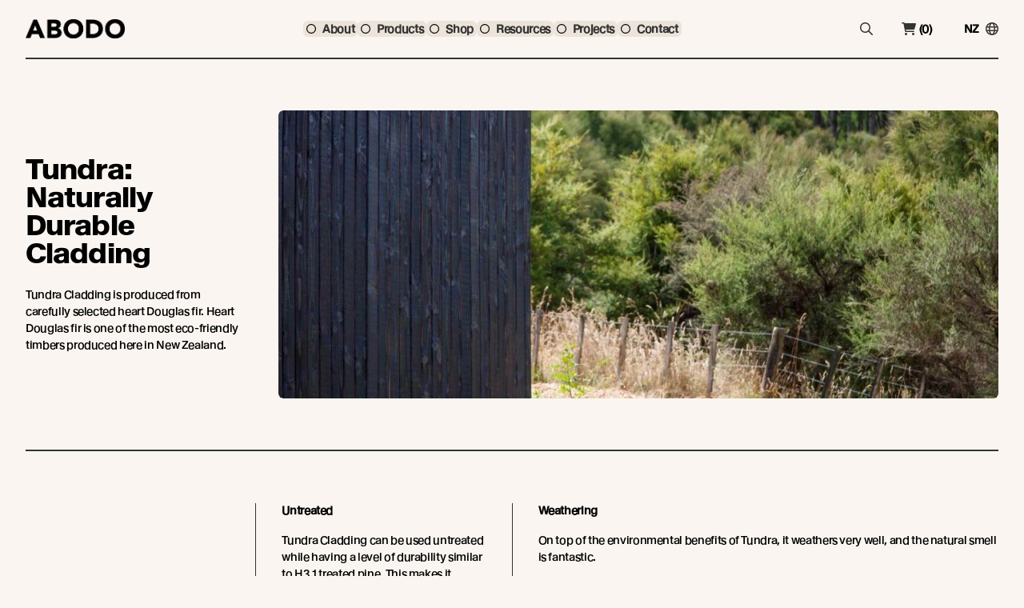

--- FILE ---
content_type: text/html; charset=UTF-8
request_url: https://www.abodo.co.nz/resources/articles/tundra-naturally-durable-cladding
body_size: 18570
content:
<!doctype html>
<html lang="en">
<head>
    <!-- Responsive-ness -->
    <meta charset="utf-8">
    <meta name="viewport" content="width=device-width, initial-scale=1 maximum-scale=1">

    <!-- SE-Oh -->
    <meta name="designer" content="www.sgroup.com.au" /><meta name="author" content="New Zealand" /><meta name="dcterms.rightsHolder" content="Copyright New Zealand 2026. All rights reserved." /><!-- Favicon --><link rel="apple-touch-icon" sizes="180x180" href="https://www.abodo.co.nz/dist/img/favicons/apple-touch-icon.png"><link rel="icon" type="image/png" sizes="32x32" href="https://www.abodo.co.nz/dist/img/favicons/favicon-32x32.png"><link rel="icon" type="image/png" sizes="16x16" href="https://www.abodo.co.nz/dist/img/favicons/favicon-16x16.png"><link rel="manifest" href="https://www.abodo.co.nz/dist/img/favicons/site.webmanifest"><link rel="mask-icon" href="https://www.abodo.co.nz/dist/img/favicons/safari-pinned-tab.svg" color="#5bbad5"><link rel="shortcut icon" href="https://www.abodo.co.nz/dist/img/favicons/favicon.ico"><meta name="msapplication-TileColor" content="#da532c"><meta name="msapplication-config" content="https://www.abodo.co.nz/dist/img/favicons/browserconfig.xml"><meta name="theme-color" content="#ffffff"><!-- Google Fonts / Typekit --><!-- JS --><script type="module">!function(){const e=document.createElement("link").relList;if(!(e&&e.supports&&e.supports("modulepreload"))){for(const e of document.querySelectorAll('link[rel="modulepreload"]'))r(e);new MutationObserver((e=>{for(const o of e)if("childList"===o.type)for(const e of o.addedNodes)if("LINK"===e.tagName&&"modulepreload"===e.rel)r(e);else if(e.querySelectorAll)for(const o of e.querySelectorAll("link[rel=modulepreload]"))r(o)})).observe(document,{childList:!0,subtree:!0})}function r(e){if(e.ep)return;e.ep=!0;const r=function(e){const r={};return e.integrity&&(r.integrity=e.integrity),e.referrerpolicy&&(r.referrerPolicy=e.referrerpolicy),"use-credentials"===e.crossorigin?r.credentials="include":"anonymous"===e.crossorigin?r.credentials="omit":r.credentials="same-origin",r}(e);fetch(e.href,r)}}();</script><script>!function(){var e=document.createElement("script");if(!("noModule"in e)&&"onbeforeload"in e){var t=!1;document.addEventListener("beforeload",(function(n){if(n.target===e)t=!0;else if(!n.target.hasAttribute("nomodule")||!t)return;n.preventDefault()}),!0),e.type="module",e.src=".",document.head.appendChild(e),e.remove()}}();</script><script src="https://www.abodo.co.nz/dist/assets/polyfills-legacy.3b05f9ee.js" nomodule onload="e=new CustomEvent(&#039;vite-script-loaded&#039;, {detail:{path: &#039;../vite/legacy-polyfills&#039;}});document.dispatchEvent(e);"></script><script type="module" src="https://www.abodo.co.nz/dist/assets/main.690dfd51.js" crossorigin onload="e=new CustomEvent(&#039;vite-script-loaded&#039;, {detail:{path: &#039;js/main.js&#039;}});document.dispatchEvent(e);"></script><link href="https://www.abodo.co.nz/dist/assets/vendor.b9e7a7d5.js" rel="modulepreload" crossorigin><link href="https://www.abodo.co.nz/dist/assets/main.39efef29.css" rel="stylesheet"><script src="https://www.abodo.co.nz/dist/assets/main-legacy.c4dc891c.js" nomodule onload="e=new CustomEvent(&#039;vite-script-loaded&#039;, {detail:{path: &#039;js/main-legacy.js&#039;}});document.dispatchEvent(e);"></script><script>     (function(h,o,t,j,a,r){         h.hj=h.hj||function(){(h.hj.q=h.hj.q||[]).push(arguments)};         h._hjSettings={hjid:2826173,hjsv:6};         a=o.getElementsByTagName('head')[0];         r=o.createElement('script');r.async=1;         r.src=t+h._hjSettings.hjid+j+h._hjSettings.hjsv;         a.appendChild(r);     })(window,document,'https://static.hotjar.com/c/hotjar-','.js?sv='); </script>
    <title>Tundra: Naturally Durable Cladding - Abodo Wood</title>
<script nonce="489ec9d71745bf1c6b0ee32ebd91dadb7f61e21cb0c7">dataLayer = [];
(function(w,d,s,l,i){w[l]=w[l]||[];w[l].push({'gtm.start':
new Date().getTime(),event:'gtm.js'});var f=d.getElementsByTagName(s)[0],
j=d.createElement(s),dl=l!='dataLayer'?'&l='+l:'';j.async=true;j.src=
'https://www.googletagmanager.com/gtm.js?id='+i+dl;f.parentNode.insertBefore(j,f);
})(window,document,'script','dataLayer','GTM-KLHJJRX');
</script>
<script nonce="2a7361259e034aef413f593689c615d76fb68fd3fa60">!function(f,b,e,v,n,t,s){if(f.fbq)return;n=f.fbq=function(){n.callMethod?
n.callMethod.apply(n,arguments):n.queue.push(arguments)};if(!f._fbq)f._fbq=n;
n.push=n;n.loaded=!0;n.version='2.0';n.queue=[];t=b.createElement(e);t.async=!0;
t.src=v;s=b.getElementsByTagName(e)[0];s.parentNode.insertBefore(t,s)}(window,
document,'script','https://connect.facebook.net/en_US/fbevents.js');
fbq('init', '119000408816077');
fbq('track', 'PageView');
</script><meta name="keywords" content="heart, douglas, produced, carefully, timbers, cladding, selected, eco-friendly, zealand, tundra">
<meta name="description" content="Tundra Cladding is produced from carefully selected heart Douglas fir, one of the most eco-friendly timbers produced here in NZ. Tundra also weathers very well">
<meta name="referrer" content="no-referrer-when-downgrade">
<meta name="robots" content="all">
<meta content="493531477342254" property="fb:profile_id">
<meta content="en_NZ" property="og:locale">
<meta content="en_GB" property="og:locale:alternate">
<meta content="Abodo" property="og:site_name">
<meta content="website" property="og:type">
<meta content="https://www.abodo.co.nz/resources/articles/tundra-naturally-durable-cladding" property="og:url">
<meta content="Tundra: Naturally Durable Cladding - Abodo Wood" property="og:title">
<meta content="Tundra Cladding is produced from carefully selected heart Douglas fir, one of the most eco-friendly timbers produced here in NZ. Tundra also weathers very well" property="og:description">
<meta content="https://www.abodo.co.nz/uploads/general/_1200x630_crop_center-center_82_none/Tundra-Cladding-Naturally-Durable-Abodo-Wood.jpg?mtime=1711485962" property="og:image">
<meta content="1200" property="og:image:width">
<meta content="630" property="og:image:height">
<meta content="Tundra: Naturally Durable Cladding" property="og:image:alt">
<meta content="https://nz.pinterest.com/abodowood/" property="og:see_also">
<meta content="https://www.instagram.com/abodowood/" property="og:see_also">
<meta content="https://www.linkedin.com/company/abodo-wood-ltd" property="og:see_also">
<meta content="https://www.facebook.com/abodowood/" property="og:see_also">
<meta content="https://twitter.com/abodowood" property="og:see_also">
<meta name="twitter:card" content="summary_large_image">
<meta name="twitter:site" content="@abodowood">
<meta name="twitter:creator" content="@abodowood">
<meta name="twitter:title" content="Tundra: Naturally Durable Cladding - Abodo Wood">
<meta name="twitter:description" content="Tundra Cladding is produced from carefully selected heart Douglas fir, one of the most eco-friendly timbers produced here in NZ. Tundra also weathers very well">
<meta name="twitter:image" content="https://www.abodo.co.nz/uploads/general/_800x418_crop_center-center_82_none/Tundra-Cladding-Naturally-Durable-Abodo-Wood.jpg?mtime=1711485962">
<meta name="twitter:image:width" content="800">
<meta name="twitter:image:height" content="418">
<meta name="twitter:image:alt" content="Tundra: Naturally Durable Cladding">
<meta name="google-site-verification" content="7HOMJVpZc0JzFV3EBZdhZZn11hkcXX4wHNCaMmY19ZI">
<link href="https://www.abodo.co.nz/resources/articles/tundra-naturally-durable-cladding" rel="canonical">
<link href="https://www.abodo.co.nz" rel="home">
<link type="text/plain" href="https://www.abodo.co.nz/humans.txt" rel="author">
<link href="https://www.abodowood.co.uk/resources/articles/tundra-naturally-durable-cladding" rel="alternate" hreflang="en-gb">
<link href="https://www.abodo.co.nz/resources/articles/tundra-naturally-durable-cladding" rel="alternate" hreflang="x-default">
<link href="https://www.abodo.co.nz/resources/articles/tundra-naturally-durable-cladding" rel="alternate" hreflang="en-nz">
<link href="https://www.abodo.co.nz/cpresources/ec830e7/formie-theme.css?v=1747890624" rel="stylesheet"></head>
<body  class="preload font-body text-[14px] tracking-tight text-black bg-gray-50 entry-tundra-naturally-durable-cladding type-articles"><noscript><iframe src="https://www.googletagmanager.com/ns.html?id=GTM-KLHJJRX"
height="0" width="0" style="display:none;visibility:hidden"></iframe></noscript>

<noscript><img height="1" width="1" style="display:none"
src="https://www.facebook.com/tr?id=119000408816077&ev=PageView&noscript=1" /></noscript>



<div id="app">
            <div class="fixed inset-0 bg-black bg-opacity-80 z-50" aria-hidden="true" @click="navActive = !navActive" :class="navActive ? 'block' : 'hidden'" v-cloak></div>

<div class="fixed inset-0 right-auto z-50 w-5/6 flex flex-col flex-grow bg-gray-200 ease-in-out duration-300 font-normal normal-case shadow-md" :class="navActive ? 'translate-x-0 opacity-100' : '-translate-x-full opacity-0'" v-cloak>
    <div class="grid grid-cols-2 gap-8 justify-between items-center w-full p-6">
        <a href="/" class="inline-block m-0">
            <img src="/dist/img/abodo-logo.png" alt="Abodo Wood" class="" />
        </a>

        <div class="text-right">
            <svg class="cursor-pointer w-6 float-right" @click="navActive = !navActive" xmlns="http://www.w3.org/2000/svg" viewBox="0 0 320 512"><path d="M317.7 402.3c3.125 3.125 3.125 8.188 0 11.31c-3.127 3.127-8.186 3.127-11.31 0L160 267.3l-146.3 146.3c-3.127 3.127-8.186 3.127-11.31 0c-3.125-3.125-3.125-8.188 0-11.31L148.7 256L2.344 109.7c-3.125-3.125-3.125-8.188 0-11.31s8.188-3.125 11.31 0L160 244.7l146.3-146.3c3.125-3.125 8.188-3.125 11.31 0s3.125 8.188 0 11.31L171.3 256L317.7 402.3z"/></svg>
        </div>
    </div>

    <div class="w-full overflow-y-auto scrolling-touch px-6 pb-6 text-lg flex flex-col">
        <ul class="grid grid-cols-1 gap-0 mt-6 text-base">
                            
                                                            <li>
                            <hui-disclosure v-slot="{ open }">
                                <hui-disclosure-button class="flex justify-between items-center w-full py-2 font-medium border-b border-primary-900 text-primary-900" :class="[open ? '' : '']">
                                    <h5 class="font-semibold text-xl m-0">About</h5>
                    
                                    <span class="icon w-6 h-6 transition duration-300 ease-in-out bg-yellow-500 p-1 rounded-full text-black" :class="open ? 'transform rotate-180' : ''">
                                        <svg xmlns="http://www.w3.org/2000/svg" viewBox="0 0 24 24"><path d="M12 13.172l4.95-4.95 1.414 1.414L12 16 5.636 9.636 7.05 8.222z"/></svg>
                                    </span>
                                </hui-disclosure-button>
                    
                                <hui-disclosure-panel class="">
                                    <ul class="my-4">
                                                                                                                                                                                                                                                                                                                                                                                                                        
                                                                    
                                                                                                    <li class="">
                                                        <a  class="text-base hover:text-primary-800" href="https://www.abodo.co.nz/about/new-growth-feature-timbers">New Growth Feature Timbers</a>
                                                    </li>
                                                                                                                                                                                                                                                                                                                                    
                                                                    
                                                                                                    <li class="">
                                                        <a  class="text-base hover:text-primary-800" href="https://www.abodo.co.nz/about/timber-sources">Our Timber Sources</a>
                                                    </li>
                                                                                                                                                                                                                                                                                                                                                                                                                                                                                                                    
                                                                    
                                                                                                    <li class="">
                                                        <a  class="text-base hover:text-primary-800" href="https://www.abodo.co.nz/news">Abodo News</a>
                                                    </li>
                                                                                                                                                                                                                                                                                                                                    
                                                                    
                                                                                                    <li class="">
                                                        <a  class="text-base hover:text-primary-800" href="https://www.abodo.co.nz/careers">Careers</a>
                                                    </li>
                                                                                                                                                                                                                                                                                                                                                                                                                                                                                                                    
                                                                    
                                                                                                    <li class="">
                                                        <a  class="text-base hover:text-primary-800" href="https://www.abodo.co.nz/about/the-future-of-wood">The Future of Wood</a>
                                                    </li>
                                                                                                                                                                                                                                                                                                                                    
                                                                    
                                                                                                    <li class="">
                                                        <a  class="text-base hover:text-primary-800" href="https://www.abodo.co.nz/resources/articles/vulcans-unique-vertical-grain">Vulcan’s Unique Vertical Grain</a>
                                                    </li>
                                                                                                                                                                        </ul>
                                </hui-disclosure-panel>
                            </hui-disclosure>
                        </li>
                                                                
                                                            <li>
                            <hui-disclosure v-slot="{ open }">
                                <hui-disclosure-button class="flex justify-between items-center w-full py-2 font-medium border-b border-primary-900 text-primary-900" :class="[open ? '' : '']">
                                    <h5 class="font-semibold text-xl m-0">Products</h5>
                    
                                    <span class="icon w-6 h-6 transition duration-300 ease-in-out bg-yellow-500 p-1 rounded-full text-black" :class="open ? 'transform rotate-180' : ''">
                                        <svg xmlns="http://www.w3.org/2000/svg" viewBox="0 0 24 24"><path d="M12 13.172l4.95-4.95 1.414 1.414L12 16 5.636 9.636 7.05 8.222z"/></svg>
                                    </span>
                                </hui-disclosure-button>
                    
                                <hui-disclosure-panel class="">
                                    <ul class="my-4">
                                                                                                                                                                                        <li class="font-semibold my-4">By Timber Product</li>
                                                                                                                                                                                                                                                                                                                                    
                                                                    
                                                                                                    <li class="">
                                                        <a  class="text-base hover:text-primary-800" href="https://www.abodo.co.nz/products/timbers/cladding">Cladding</a>
                                                    </li>
                                                                                                                                                                                                                                                                                                                                    
                                                                    
                                                                                                    <li class="">
                                                        <a  class="text-base hover:text-primary-800" href="https://www.abodo.co.nz/products/timbers/decking">Decking</a>
                                                    </li>
                                                                                                                                                                                                                                                                                                                                    
                                                                    
                                                                                                    <li class="">
                                                        <a  class="text-base hover:text-primary-800" href="https://www.abodo.co.nz/products/timbers/joinery">Joinery</a>
                                                    </li>
                                                                                                                                                                                                                                                                                                                                    
                                                                    
                                                                                                    <li class="">
                                                        <a  class="text-base hover:text-primary-800" href="https://www.abodo.co.nz/products/timbers/screening">Screening</a>
                                                    </li>
                                                                                                                                                                                                                                                                                                                                    
                                                                    
                                                                                                    <li class="">
                                                        <a  class="text-base hover:text-primary-800" href="https://www.abodo.co.nz/products/timbers/panelling">Panelling</a>
                                                    </li>
                                                                                                                                                                                                                                                                                                                                    
                                                                    
                                                                                                    <li class="">
                                                        <a  class="underline inline-block mt-4 mb-6 hover:text-primary-800 hover:no-underline" href="https://www.abodo.co.nz/products/timbers">View all</a>
                                                    </li>
                                                                                                                                                                                                                                                                                    <li class="font-semibold my-4">By Application</li>
                                                                                                                                                                                                                                                                                                                                    
                                                                    
                                                                                                    <li class="">
                                                        <a  class="text-base hover:text-primary-800" href="https://www.abodo.co.nz/products?application=19560">Exterior Cladding / Siding</a>
                                                    </li>
                                                                                                                                                                                                                                                                                                                                    
                                                                    
                                                                                                    <li class="">
                                                        <a  class="text-base hover:text-primary-800" href="https://www.abodo.co.nz/products?application=19561">Exterior Rain Screen</a>
                                                    </li>
                                                                                                                                                                                                                                                                                                                                    
                                                                    
                                                                                                    <li class="">
                                                        <a  class="text-base hover:text-primary-800" href="https://www.abodo.co.nz/products?application=1161508">Exterior Roofing</a>
                                                    </li>
                                                                                                                                                                                                                                                                                                                                    
                                                                    
                                                                                                    <li class="">
                                                        <a  class="text-base hover:text-primary-800" href="https://www.abodo.co.nz/products?application=19562">Interior Walls &amp; Ceilings</a>
                                                    </li>
                                                                                                                                                                                                                                                                                                                                    
                                                                    
                                                                                                    <li class="">
                                                        <a  class="text-base hover:text-primary-800" href="https://www.abodo.co.nz/products?application=19563">Soffits</a>
                                                    </li>
                                                                                                                                                                                                                                                                                                                                    
                                                                    
                                                                                                    <li class="">
                                                        <a  class="text-base hover:text-primary-800" href="https://www.abodo.co.nz/products?application=19564">Screening, Fins &amp; Battens</a>
                                                    </li>
                                                                                                                                                                                                                                                                                                                                    
                                                                    
                                                                                                    <li class="">
                                                        <a  class="text-base hover:text-primary-800" href="https://www.abodo.co.nz/products?application=19565">Windows, Doors &amp; Joinery</a>
                                                    </li>
                                                                                                                                                                                                                                                                                                                                    
                                                                    
                                                                                                    <li class="">
                                                        <a  class="text-base hover:text-primary-800" href="https://www.abodo.co.nz/products?application=19566">Posts &amp; Beams</a>
                                                    </li>
                                                                                                                                                                                                                                                                                    <li class="font-semibold my-4">Accessories + Samples</li>
                                                                                                                                                                                                                                                                                                                                    
                                                                    
                                                                                                    <li class="">
                                                        <a  class="text-base hover:text-primary-800" href="https://www.abodo.co.nz/products/coatings">Coatings</a>
                                                    </li>
                                                                                                                                                                                                                                                                                                                                    
                                                                    
                                                                                                    <li class="">
                                                        <a  class="text-base hover:text-primary-800" href="https://www.abodo.co.nz/products/fixings">Fixings</a>
                                                    </li>
                                                                                                                                                                                                                                                                                                                                    
                                                                    
                                                                                                    <li class="">
                                                        <a  class="text-base hover:text-primary-800" href="https://www.abodo.co.nz/products/samples">Samples</a>
                                                    </li>
                                                                                                                                                                        </ul>
                                </hui-disclosure-panel>
                            </hui-disclosure>
                        </li>
                                                                
                                                            <li>
                            <hui-disclosure v-slot="{ open }">
                                <hui-disclosure-button class="flex justify-between items-center w-full py-2 font-medium border-b border-primary-900 text-primary-900" :class="[open ? '' : '']">
                                    <h5 class="font-semibold text-xl m-0">Shop</h5>
                    
                                    <span class="icon w-6 h-6 transition duration-300 ease-in-out bg-yellow-500 p-1 rounded-full text-black" :class="open ? 'transform rotate-180' : ''">
                                        <svg xmlns="http://www.w3.org/2000/svg" viewBox="0 0 24 24"><path d="M12 13.172l4.95-4.95 1.414 1.414L12 16 5.636 9.636 7.05 8.222z"/></svg>
                                    </span>
                                </hui-disclosure-button>
                    
                                <hui-disclosure-panel class="">
                                    <ul class="my-4">
                                                                                                                                                                                        <li class="font-semibold my-4">Samples</li>
                                                                                                                                                                                                                                                                                                                                    
                                                                    
                                                                                                    <li class="">
                                                        <a  class="text-base hover:text-primary-800" href="https://www.abodo.co.nz/products/samples">Timber Samples</a>
                                                    </li>
                                                                                                                                                                                                                                                                                                                                    
                                                                    
                                                                                                    <li class="">
                                                        <a  class="text-base hover:text-primary-800" href="https://www.abodo.co.nz/products/samples#product-98904">Architectural Sample Box</a>
                                                    </li>
                                                                                                                                                                                                                                                                                                                                    
                                                                    
                                                                                                    <li class="">
                                                        <a  class="underline inline-block mt-4 mb-6 hover:text-primary-800 hover:no-underline" href="https://www.abodo.co.nz/products/samples">View all</a>
                                                    </li>
                                                                                                                                                                                                                                                                                    <li class="font-semibold my-4">Accessories</li>
                                                                                                                                                                                                                                                                                                                                    
                                                                    
                                                                                                    <li class="">
                                                        <a  class="text-base hover:text-primary-800" href="https://www.abodo.co.nz/products/coatings">Coatings</a>
                                                    </li>
                                                                                                                                                                                                                                                                                                                                    
                                                                    
                                                                                                    <li class="">
                                                        <a  class="text-base hover:text-primary-800" href="https://www.abodo.co.nz/products/fixings">Fixings</a>
                                                    </li>
                                                                                                                                                                                                                                                                                                                                    
                                                                    
                                                                                                    <li class="">
                                                        <a  class="underline inline-block mt-4 mb-6 hover:text-primary-800 hover:no-underline" href="https://www.abodo.co.nz/products/accessories">View all</a>
                                                    </li>
                                                                                                                                                                                                                                                                                                                                                                                                                                                                                                                    
                                                                    
                                                                                                                                                                                                                                                                                                                                    
                                                                    
                                                                                                                                                                        </ul>
                                </hui-disclosure-panel>
                            </hui-disclosure>
                        </li>
                                                                
                                                            <li>
                            <hui-disclosure v-slot="{ open }">
                                <hui-disclosure-button class="flex justify-between items-center w-full py-2 font-medium border-b border-primary-900 text-primary-900" :class="[open ? '' : '']">
                                    <h5 class="font-semibold text-xl m-0">Resources</h5>
                    
                                    <span class="icon w-6 h-6 transition duration-300 ease-in-out bg-yellow-500 p-1 rounded-full text-black" :class="open ? 'transform rotate-180' : ''">
                                        <svg xmlns="http://www.w3.org/2000/svg" viewBox="0 0 24 24"><path d="M12 13.172l4.95-4.95 1.414 1.414L12 16 5.636 9.636 7.05 8.222z"/></svg>
                                    </span>
                                </hui-disclosure-button>
                    
                                <hui-disclosure-panel class="">
                                    <ul class="my-4">
                                                                                                                                                                                        <li class="font-semibold my-4">By Resource Type</li>
                                                                                                                                                                                                                                                                                                                                    
                                                                    
                                                                                                    <li class="">
                                                        <a  class="text-base hover:text-primary-800" href="https://www.abodo.co.nz/resources/technical-data-sheets">Technical Data Sheets</a>
                                                    </li>
                                                                                                                                                                                                                                                                                                                                    
                                                                    
                                                                                                    <li class="">
                                                        <a  class="text-base hover:text-primary-800" href="https://www.abodo.co.nz/resources/guides-manuals">Guides &amp; Manuals</a>
                                                    </li>
                                                                                                                                                                                                                                                                                                                                    
                                                                    
                                                                                                    <li class="">
                                                        <a  class="text-base hover:text-primary-800" href="https://www.abodo.co.nz/articles">Technical Articles</a>
                                                    </li>
                                                                                                                                                                                                                                                                                                                                    
                                                                    
                                                                                                    <li class="">
                                                        <a  class="text-base hover:text-primary-800" href="https://www.abodo.co.nz/resources/profile-drawings">Profile Drawings</a>
                                                    </li>
                                                                                                                                                                                                                                                                                                                                    
                                                                    
                                                                                                    <li class="">
                                                        <a  class="underline inline-block mt-4 mb-6 hover:text-primary-800 hover:no-underline" href="https://www.abodo.co.nz/resources">View all</a>
                                                    </li>
                                                                                                                                                                                                                                                                                    <li class="font-semibold my-4">How To</li>
                                                                                                                                                                                                                                                                                                                                    
                                                                    
                                                                                                    <li class="">
                                                        <a  class="text-base hover:text-primary-800" href="https://www.abodo.co.nz/resources?how-to=490521">How To Specify</a>
                                                    </li>
                                                                                                                                                                                                                                                                                                                                    
                                                                    
                                                                                                    <li class="">
                                                        <a  class="text-base hover:text-primary-800" href="https://www.abodo.co.nz/resources?how-to=490522">How To Install</a>
                                                    </li>
                                                                                                                                                                                                                                                                                                                                    
                                                                    
                                                                                                    <li class="">
                                                        <a  class="text-base hover:text-primary-800" href="https://www.abodo.co.nz/resources?how-to=490523">How To Maintain</a>
                                                    </li>
                                                                                                                                                                                                                                                                                                                                                                                                                                                                                                                    
                                                                    
                                                                                                                                                                                                                                                                                                                                    
                                                                    
                                                                                                                                                                        </ul>
                                </hui-disclosure-panel>
                            </hui-disclosure>
                        </li>
                                                                
                                    <li class="font-semibold text-xl border-b border-primary-900">
                        <a  class="block my-2 font-semibold no-underline" href="https://www.abodo.co.nz/projects">Projects</a>
                    </li>
                                            
                                    <li class="font-semibold text-xl border-b border-primary-900">
                        <a  class="block my-2 font-semibold no-underline" href="https://www.abodo.co.nz/contact">Contact</a>
                    </li>
                                    </ul>
    </div>
</div>
        <header class="w-full">
    
    <div class="">
        <div class="container">
            <div class="relative flex items-center justify-between border-b-2 border-primary-900 py-6 font-semibold text-sm">
                <form action="/search" method="get" class="z-10 py-6 bg-gray-50 text-center" :class="searchActive ? 'absolute inset-0' : 'hidden'" v-cloak>
                    <div class="w-auto flex items-center justify-end text-primary-900 h-full xl:mr-45">
                        <label for="search" class="sr-only">Search</label>
                        <input id="search" type="text" placeholder="search" name="q" class="w-64 placeholder:text-black text-black px-4 py-3  text-sm border-none font-normal bg-yellow-500 focus:ring-transparent" required>

                        <button type="submit" class="block text-primary-900 mx-4">
                            <span class="icon block w-6 h-6 text-black">
                                <svg class="w-full h-full text-primary-900" xmlns="http://www.w3.org/2000/svg" viewBox="0 0 512 512"><path fill="currentColor" d="m504.1 471-134-134c29-35.5 45-80.2 45-129 0-114.9-93.13-208-208-208S0 93.13 0 208s93.12 208 207.1 208c48.79 0 93.55-16.91 129-45.04l134 134c5.6 4.74 11.8 7.04 17.9 7.04s12.28-2.344 16.97-7.031c9.33-9.369 9.33-24.569-.87-33.969zM48 208c0-88.22 71.78-160 160-160s160 71.78 160 160-71.78 160-160 160S48 296.2 48 208z"/></svg>
                            </span>
                        </button>

                        <svg class="cursor-pointer w-6 h-6" @click="toggleSearch()" xmlns="http://www.w3.org/2000/svg" viewBox="0 0 320 512"><path fill="currentColor" d="M317.7 402.3c3.125 3.125 3.125 8.188 0 11.31c-3.127 3.127-8.186 3.127-11.31 0L160 267.3l-146.3 146.3c-3.127 3.127-8.186 3.127-11.31 0c-3.125-3.125-3.125-8.188 0-11.31L148.7 256L2.344 109.7c-3.125-3.125-3.125-8.188 0-11.31s8.188-3.125 11.31 0L160 244.7l146.3-146.3c3.125-3.125 8.188-3.125 11.31 0s3.125 8.188 0 11.31L171.3 256L317.7 402.3z"/></svg>
                    </div>
                </form>

                <div class="lg:hidden flex items-center">
                    <button type="button" class="w-6 h-4 relative ease-in-out cursor-pointer" aria-expanded="false" @click="navActive = !navActive">
                        <span class="icon block w-4 h-4 text-primary-900">
                            <svg class="h-4 text-primary-900" xmlns="http://www.w3.org/2000/svg" viewBox="0 0 448 512"><path fill="currentColor" d="M0 88c0-13.3 10.7-24 24-24h400c13.3 0 24 10.7 24 24s-10.7 24-24 24H24c-13.3 0-24-10.7-24-24zm0 160c0-13.3 10.7-24 24-24h400c13.3 0 24 10.7 24 24s-10.7 24-24 24H24c-13.3 0-24-10.7-24-24zm448 160c0 13.3-10.7 24-24 24H24c-13.3 0-24-10.7-24-24s10.7-24 24-24h400c13.3 0 24 10.7 24 24z"/></svg>
                        </span>
                    </button>
                </div>

                <a href="/" class="inline-block m-0">
                    <img src="/dist/img/abodo-logo-plain.png" alt="Abodo Wood" class="h-6" />
                </a>

                <div class="hidden lg:flex items-center">
                    <nav class="flex items-center">
                        
                        <ul class="flex items-center gap-x-2">
                                                          <li class="js-menu-item">
                                                                            <span class="flex items-center px-1 py-0 text-primary-900 bg-gray-200 hover:bg-yellow-500 cursor-pointer rounded-md">
                                            <svg class="h-3 w-3 text-primary-900 mr-2" xmlns="http://www.w3.org/2000/svg" viewBox="0 0 512 512"><path d="M464 256a208 208 0 1 0-416 0 208 208 0 1 0 416 0zM0 256a256 256 0 1 1 512 0 256 256 0 1 1-512 0z"/></svg>

                                            About
                                        </span>
                                   
                                                                          <div class="align-x top-full opacity-0 lg:w-2/3 bg-gray-200 p-12 shadow-lg absolute whitespace-no-wrap z-50 transition-opacity duration-300 ease-in-out js-menu-dd hidden rounded-md">
                                           <div class="grid items-center grid-cols-3 h-full gap-8 normal-case font-normal">
                                                                                                                                                         <ul class="h-full lg:border-r-[1px] lg:border-primary-900 lg:pr-8">
                                                           
                                                                                                                          <li class="relative">
                                                                                                                                          
                                                                                                                                                  
                                                                           
                                                                           <a  class="block whitespace-nowrap py-2 border-b border-primary-900 transition-colors duration-300 ease-in-out font-normal hover:text-primary-800" href="https://www.abodo.co.nz/about/new-growth-feature-timbers">New Growth Feature Timbers</a>
                                                                       
                                                                                                                                  </li>
                                                                                                                          <li class="relative">
                                                                                                                                          
                                                                                                                                                  
                                                                           
                                                                           <a  class="block whitespace-nowrap py-2 border-b border-primary-900 transition-colors duration-300 ease-in-out font-normal hover:text-primary-800" href="https://www.abodo.co.nz/about/timber-sources">Our Timber Sources</a>
                                                                       
                                                                                                                                  </li>
                                                                                                                  </ul>
                                                                                                                                                                                                            <ul class="h-full lg:border-r-[1px] lg:border-primary-900 lg:pr-8">
                                                           
                                                                                                                          <li class="relative">
                                                                                                                                          
                                                                                                                                                  
                                                                           
                                                                           <a  class="block whitespace-nowrap py-2 border-b border-primary-900 transition-colors duration-300 ease-in-out font-normal hover:text-primary-800" href="https://www.abodo.co.nz/news">Abodo News</a>
                                                                       
                                                                                                                                  </li>
                                                                                                                          <li class="relative">
                                                                                                                                          
                                                                                                                                                  
                                                                           
                                                                           <a  class="block whitespace-nowrap py-2 border-b border-primary-900 transition-colors duration-300 ease-in-out font-normal hover:text-primary-800" href="https://www.abodo.co.nz/careers">Careers</a>
                                                                       
                                                                                                                                  </li>
                                                                                                                  </ul>
                                                                                                                                                                                                            <ul class="h-full ">
                                                           
                                                                                                                          <li class="relative">
                                                                                                                                          
                                                                                                                                                  
                                                                           
                                                                           <a  class="block whitespace-nowrap py-2 border-b border-primary-900 transition-colors duration-300 ease-in-out font-normal hover:text-primary-800" href="https://www.abodo.co.nz/about/the-future-of-wood">The Future of Wood</a>
                                                                       
                                                                                                                                  </li>
                                                                                                                          <li class="relative">
                                                                                                                                          
                                                                                                                                                  
                                                                           
                                                                           <a  class="block whitespace-nowrap py-2 border-b border-primary-900 transition-colors duration-300 ease-in-out font-normal hover:text-primary-800" href="https://www.abodo.co.nz/resources/articles/vulcans-unique-vertical-grain">Vulcan’s Unique Vertical Grain</a>
                                                                       
                                                                                                                                  </li>
                                                                                                                  </ul>
                                                                                                                                             </div>
                                       </div>
                                                                  </li>
                                                           <li class="js-menu-item">
                                                                            <span class="flex items-center px-1 py-0 text-primary-900 bg-gray-200 hover:bg-yellow-500 cursor-pointer rounded-md">
                                            <svg class="h-3 w-3 text-primary-900 mr-2" xmlns="http://www.w3.org/2000/svg" viewBox="0 0 512 512"><path d="M464 256a208 208 0 1 0-416 0 208 208 0 1 0 416 0zM0 256a256 256 0 1 1 512 0 256 256 0 1 1-512 0z"/></svg>

                                            Products
                                        </span>
                                   
                                                                          <div class="align-x top-full opacity-0 lg:w-2/3 bg-gray-200 p-12 shadow-lg absolute whitespace-no-wrap z-50 transition-opacity duration-300 ease-in-out js-menu-dd hidden rounded-md">
                                           <div class="grid items-center grid-cols-3 h-full gap-8 normal-case font-normal">
                                                                                                                                                         <ul class="h-full lg:border-r-[1px] lg:border-primary-900 lg:pr-8">
                                                                                                                          <li class="relative"><span class="block whitespace-nowrap py-2 transition-colors duration-300 ease-in-out font-semibold">By Timber Product</span></li>
                                                           
                                                                                                                          <li class="relative">
                                                                                                                                          
                                                                                                                                                  
                                                                           
                                                                           <a  class="block whitespace-nowrap py-2 border-b border-primary-900 transition-colors duration-300 ease-in-out font-normal hover:text-primary-800" href="https://www.abodo.co.nz/products/timbers/cladding">Cladding</a>
                                                                       
                                                                                                                                  </li>
                                                                                                                          <li class="relative">
                                                                                                                                          
                                                                                                                                                  
                                                                           
                                                                           <a  class="block whitespace-nowrap py-2 border-b border-primary-900 transition-colors duration-300 ease-in-out font-normal hover:text-primary-800" href="https://www.abodo.co.nz/products/timbers/decking">Decking</a>
                                                                       
                                                                                                                                  </li>
                                                                                                                          <li class="relative">
                                                                                                                                          
                                                                                                                                                  
                                                                           
                                                                           <a  class="block whitespace-nowrap py-2 border-b border-primary-900 transition-colors duration-300 ease-in-out font-normal hover:text-primary-800" href="https://www.abodo.co.nz/products/timbers/joinery">Joinery</a>
                                                                       
                                                                                                                                  </li>
                                                                                                                          <li class="relative">
                                                                                                                                          
                                                                                                                                                  
                                                                           
                                                                           <a  class="block whitespace-nowrap py-2 border-b border-primary-900 transition-colors duration-300 ease-in-out font-normal hover:text-primary-800" href="https://www.abodo.co.nz/products/timbers/screening">Screening</a>
                                                                       
                                                                                                                                  </li>
                                                                                                                          <li class="relative">
                                                                                                                                          
                                                                                                                                                  
                                                                           
                                                                           <a  class="block whitespace-nowrap py-2 border-b border-primary-900 transition-colors duration-300 ease-in-out font-normal hover:text-primary-800" href="https://www.abodo.co.nz/products/timbers/panelling">Panelling</a>
                                                                       
                                                                                                                                  </li>
                                                                                                                          <li class="relative">
                                                                                                                                          
                                                                                                                                                  
                                                                                                                                                                                                                                     
                                                                           <a  class="link inline-block mt-4" href="https://www.abodo.co.nz/products/timbers">View all</a>
                                                                       
                                                                                                                                  </li>
                                                                                                                  </ul>
                                                                                                                                                                                                            <ul class="h-full lg:border-r-[1px] lg:border-primary-900 lg:pr-8">
                                                                                                                          <li class="relative"><span class="block whitespace-nowrap py-2 transition-colors duration-300 ease-in-out font-semibold">By Application</span></li>
                                                           
                                                                                                                          <li class="relative">
                                                                                                                                          
                                                                                                                                                  
                                                                           
                                                                           <a  class="block whitespace-nowrap py-2 border-b border-primary-900 transition-colors duration-300 ease-in-out font-normal hover:text-primary-800" href="https://www.abodo.co.nz/products?application=19560">Exterior Cladding / Siding</a>
                                                                       
                                                                                                                                  </li>
                                                                                                                          <li class="relative">
                                                                                                                                          
                                                                                                                                                  
                                                                           
                                                                           <a  class="block whitespace-nowrap py-2 border-b border-primary-900 transition-colors duration-300 ease-in-out font-normal hover:text-primary-800" href="https://www.abodo.co.nz/products?application=19561">Exterior Rain Screen</a>
                                                                       
                                                                                                                                  </li>
                                                                                                                          <li class="relative">
                                                                                                                                          
                                                                                                                                                  
                                                                           
                                                                           <a  class="block whitespace-nowrap py-2 border-b border-primary-900 transition-colors duration-300 ease-in-out font-normal hover:text-primary-800" href="https://www.abodo.co.nz/products?application=1161508">Exterior Roofing</a>
                                                                       
                                                                                                                                  </li>
                                                                                                                          <li class="relative">
                                                                                                                                          
                                                                                                                                                  
                                                                           
                                                                           <a  class="block whitespace-nowrap py-2 border-b border-primary-900 transition-colors duration-300 ease-in-out font-normal hover:text-primary-800" href="https://www.abodo.co.nz/products?application=19562">Interior Walls &amp; Ceilings</a>
                                                                       
                                                                                                                                  </li>
                                                                                                                          <li class="relative">
                                                                                                                                          
                                                                                                                                                  
                                                                           
                                                                           <a  class="block whitespace-nowrap py-2 border-b border-primary-900 transition-colors duration-300 ease-in-out font-normal hover:text-primary-800" href="https://www.abodo.co.nz/products?application=19563">Soffits</a>
                                                                       
                                                                                                                                  </li>
                                                                                                                          <li class="relative">
                                                                                                                                          
                                                                                                                                                  
                                                                           
                                                                           <a  class="block whitespace-nowrap py-2 border-b border-primary-900 transition-colors duration-300 ease-in-out font-normal hover:text-primary-800" href="https://www.abodo.co.nz/products?application=19564">Screening, Fins &amp; Battens</a>
                                                                       
                                                                                                                                  </li>
                                                                                                                          <li class="relative">
                                                                                                                                          
                                                                                                                                                  
                                                                           
                                                                           <a  class="block whitespace-nowrap py-2 border-b border-primary-900 transition-colors duration-300 ease-in-out font-normal hover:text-primary-800" href="https://www.abodo.co.nz/products?application=19565">Windows, Doors &amp; Joinery</a>
                                                                       
                                                                                                                                  </li>
                                                                                                                          <li class="relative">
                                                                                                                                          
                                                                                                                                                  
                                                                           
                                                                           <a  class="block whitespace-nowrap py-2 border-b border-primary-900 transition-colors duration-300 ease-in-out font-normal hover:text-primary-800" href="https://www.abodo.co.nz/products?application=19566">Posts &amp; Beams</a>
                                                                       
                                                                                                                                  </li>
                                                                                                                  </ul>
                                                                                                                                                                                                            <ul class="h-full ">
                                                                                                                          <li class="relative"><span class="block whitespace-nowrap py-2 transition-colors duration-300 ease-in-out font-semibold">Accessories + Samples</span></li>
                                                           
                                                                                                                          <li class="relative">
                                                                                                                                          
                                                                                                                                                  
                                                                           
                                                                           <a  class="block whitespace-nowrap py-2 border-b border-primary-900 transition-colors duration-300 ease-in-out font-normal hover:text-primary-800" href="https://www.abodo.co.nz/products/coatings">Coatings</a>
                                                                       
                                                                                                                                  </li>
                                                                                                                          <li class="relative">
                                                                                                                                          
                                                                                                                                                  
                                                                           
                                                                           <a  class="block whitespace-nowrap py-2 border-b border-primary-900 transition-colors duration-300 ease-in-out font-normal hover:text-primary-800" href="https://www.abodo.co.nz/products/fixings">Fixings</a>
                                                                       
                                                                                                                                  </li>
                                                                                                                          <li class="relative">
                                                                                                                                          
                                                                                                                                                  
                                                                           
                                                                           <a  class="block whitespace-nowrap py-2 border-b border-primary-900 transition-colors duration-300 ease-in-out font-normal hover:text-primary-800" href="https://www.abodo.co.nz/products/samples">Samples</a>
                                                                       
                                                                                                                                  </li>
                                                                                                                  </ul>
                                                                                                                                             </div>
                                       </div>
                                                                  </li>
                                                           <li class="js-menu-item">
                                                                            <span class="flex items-center px-1 py-0 text-primary-900 bg-gray-200 hover:bg-yellow-500 cursor-pointer rounded-md">
                                            <svg class="h-3 w-3 text-primary-900 mr-2" xmlns="http://www.w3.org/2000/svg" viewBox="0 0 512 512"><path d="M464 256a208 208 0 1 0-416 0 208 208 0 1 0 416 0zM0 256a256 256 0 1 1 512 0 256 256 0 1 1-512 0z"/></svg>

                                            Shop
                                        </span>
                                   
                                                                          <div class="align-x top-full opacity-0 lg:w-2/3 bg-gray-200 p-12 shadow-lg absolute whitespace-no-wrap z-50 transition-opacity duration-300 ease-in-out js-menu-dd hidden rounded-md">
                                           <div class="grid items-center grid-cols-3 h-full gap-8 normal-case font-normal">
                                                                                                                                                         <ul class="h-full lg:border-r-[1px] lg:border-primary-900 lg:pr-8">
                                                                                                                          <li class="relative"><span class="block whitespace-nowrap py-2 transition-colors duration-300 ease-in-out font-semibold">Samples</span></li>
                                                           
                                                                                                                          <li class="relative">
                                                                                                                                          
                                                                                                                                                  
                                                                           
                                                                           <a  class="block whitespace-nowrap py-2 border-b border-primary-900 transition-colors duration-300 ease-in-out font-normal hover:text-primary-800" href="https://www.abodo.co.nz/products/samples">Timber Samples</a>
                                                                       
                                                                                                                                  </li>
                                                                                                                          <li class="relative">
                                                                                                                                          
                                                                                                                                                  
                                                                           
                                                                           <a  class="block whitespace-nowrap py-2 border-b border-primary-900 transition-colors duration-300 ease-in-out font-normal hover:text-primary-800" href="https://www.abodo.co.nz/products/samples#product-98904">Architectural Sample Box</a>
                                                                       
                                                                                                                                  </li>
                                                                                                                          <li class="relative">
                                                                                                                                          
                                                                                                                                                  
                                                                                                                                                                                                                                     
                                                                           <a  class="link inline-block mt-4" href="https://www.abodo.co.nz/products/samples">View all</a>
                                                                       
                                                                                                                                  </li>
                                                                                                                  </ul>
                                                                                                                                                                                                            <ul class="h-full lg:border-r-[1px] lg:border-primary-900 lg:pr-8">
                                                                                                                          <li class="relative"><span class="block whitespace-nowrap py-2 transition-colors duration-300 ease-in-out font-semibold">Accessories</span></li>
                                                           
                                                                                                                          <li class="relative">
                                                                                                                                          
                                                                                                                                                  
                                                                           
                                                                           <a  class="block whitespace-nowrap py-2 border-b border-primary-900 transition-colors duration-300 ease-in-out font-normal hover:text-primary-800" href="https://www.abodo.co.nz/products/coatings">Coatings</a>
                                                                       
                                                                                                                                  </li>
                                                                                                                          <li class="relative">
                                                                                                                                          
                                                                                                                                                  
                                                                           
                                                                           <a  class="block whitespace-nowrap py-2 border-b border-primary-900 transition-colors duration-300 ease-in-out font-normal hover:text-primary-800" href="https://www.abodo.co.nz/products/fixings">Fixings</a>
                                                                       
                                                                                                                                  </li>
                                                                                                                          <li class="relative">
                                                                                                                                          
                                                                                                                                                  
                                                                                                                                                                                                                                     
                                                                           <a  class="link inline-block mt-4" href="https://www.abodo.co.nz/products/accessories">View all</a>
                                                                       
                                                                                                                                  </li>
                                                                                                                  </ul>
                                                                                                                                                                                                            <ul class="h-full ">
                                                           
                                                                                                                          <li class="relative">
                                                                                                                                          
                                                                                                                                                  <div class="hidden lg:block mb-2 relative">
                                                                                                                                                                  <div class="lazyload absolute img-cover w-full h-full" style="background-position: 50% 50%;" data-bgset="https://www.abodo.co.nz/uploads/general/_banner/834090/Vulcan-Cladding-Brushed-Finish-in-Protector-Nero.webp, https://www.abodo.co.nz/uploads/general/_285xAUTO_fit_center-center_none/834090/Vulcan-Cladding-Brushed-Finish-in-Protector-Nero.webp 1.5x, https://www.abodo.co.nz/uploads/general/_380xAUTO_fit_center-center_none/834090/Vulcan-Cladding-Brushed-Finish-in-Protector-Nero.webp 2x, https://www.abodo.co.nz/uploads/general/_570xAUTO_fit_center-center_none/834090/Vulcan-Cladding-Brushed-Finish-in-Protector-Nero.webp 3x"></div>

                                                                                   <div class="absolute inset-0 bg-black opacity-30"></div>
                                                                               
                                                                               <a href="https://www.abodo.co.nz/products/coatings" class="relative block text-white p-4 font-semibold text-lg flex items-center" >
                                                                                   Shop Coatings

                                                                                   <svg class="h-4 ml-2" aria-hidden="true" data-prefix="fal" data-icon="long-arrow-right" xmlns="http://www.w3.org/2000/svg" viewBox="0 0 448 512"><path fill="#fff" d="m311.03 131.515-7.071 7.07c-4.686 4.686-4.686 12.284 0 16.971L387.887 239H12c-6.627 0-12 5.373-12 12v10c0 6.627 5.373 12 12 12h375.887l-83.928 83.444c-4.686 4.686-4.686 12.284 0 16.971l7.071 7.07c4.686 4.686 12.284 4.686 16.97 0l116.485-116c4.686-4.686 4.686-12.284 0-16.971L328 131.515c-4.686-4.687-12.284-4.687-16.97 0z"/></svg>
                                                                               </a>
                                                                           </div>
                                                                       
                                                                                                                                  </li>
                                                                                                                          <li class="relative">
                                                                                                                                          
                                                                                                                                                  <div class="hidden lg:block mb-2 relative">
                                                                                                                                                                  <div class="lazyload absolute img-cover w-full h-full" style="background-position: 50% 50%;" data-bgset="https://www.abodo.co.nz/uploads/general/Forest-Images/_banner/21398/Forest-Abodo-Wood.webp, https://www.abodo.co.nz/uploads/general/Forest-Images/_2100xAUTO_fit_center-center_none/21398/Forest-Abodo-Wood.webp 1.5x, https://www.abodo.co.nz/uploads/general/Forest-Images/_2800xAUTO_fit_center-center_none/21398/Forest-Abodo-Wood.webp 2x, https://www.abodo.co.nz/uploads/general/Forest-Images/_4200xAUTO_fit_center-center_none/21398/Forest-Abodo-Wood.webp 3x"></div>

                                                                                   <div class="absolute inset-0 bg-black opacity-30"></div>
                                                                               
                                                                               <a href="https://www.abodo.co.nz/where-to-buy" class="relative block text-white p-4 font-semibold text-lg flex items-center" >
                                                                                   Where To Buy

                                                                                   <svg class="h-4 ml-2" aria-hidden="true" data-prefix="fal" data-icon="long-arrow-right" xmlns="http://www.w3.org/2000/svg" viewBox="0 0 448 512"><path fill="#fff" d="m311.03 131.515-7.071 7.07c-4.686 4.686-4.686 12.284 0 16.971L387.887 239H12c-6.627 0-12 5.373-12 12v10c0 6.627 5.373 12 12 12h375.887l-83.928 83.444c-4.686 4.686-4.686 12.284 0 16.971l7.071 7.07c4.686 4.686 12.284 4.686 16.97 0l116.485-116c4.686-4.686 4.686-12.284 0-16.971L328 131.515c-4.686-4.687-12.284-4.687-16.97 0z"/></svg>
                                                                               </a>
                                                                           </div>
                                                                       
                                                                                                                                  </li>
                                                                                                                  </ul>
                                                                                                                                             </div>
                                       </div>
                                                                  </li>
                                                           <li class="js-menu-item">
                                                                            <span class="flex items-center px-1 py-0 text-primary-900 bg-gray-200 hover:bg-yellow-500 cursor-pointer rounded-md">
                                            <svg class="h-3 w-3 text-primary-900 mr-2" xmlns="http://www.w3.org/2000/svg" viewBox="0 0 512 512"><path d="M464 256a208 208 0 1 0-416 0 208 208 0 1 0 416 0zM0 256a256 256 0 1 1 512 0 256 256 0 1 1-512 0z"/></svg>

                                            Resources
                                        </span>
                                   
                                                                          <div class="align-x top-full opacity-0 lg:w-2/3 bg-gray-200 p-12 shadow-lg absolute whitespace-no-wrap z-50 transition-opacity duration-300 ease-in-out js-menu-dd hidden rounded-md">
                                           <div class="grid items-center grid-cols-3 h-full gap-8 normal-case font-normal">
                                                                                                                                                         <ul class="h-full lg:border-r-[1px] lg:border-primary-900 lg:pr-8">
                                                                                                                          <li class="relative"><span class="block whitespace-nowrap py-2 transition-colors duration-300 ease-in-out font-semibold">By Resource Type</span></li>
                                                           
                                                                                                                          <li class="relative">
                                                                                                                                          
                                                                                                                                                  
                                                                           
                                                                           <a  class="block whitespace-nowrap py-2 border-b border-primary-900 transition-colors duration-300 ease-in-out font-normal hover:text-primary-800" href="https://www.abodo.co.nz/resources/technical-data-sheets">Technical Data Sheets</a>
                                                                       
                                                                                                                                  </li>
                                                                                                                          <li class="relative">
                                                                                                                                          
                                                                                                                                                  
                                                                           
                                                                           <a  class="block whitespace-nowrap py-2 border-b border-primary-900 transition-colors duration-300 ease-in-out font-normal hover:text-primary-800" href="https://www.abodo.co.nz/resources/guides-manuals">Guides &amp; Manuals</a>
                                                                       
                                                                                                                                  </li>
                                                                                                                          <li class="relative">
                                                                                                                                          
                                                                                                                                                  
                                                                           
                                                                           <a  class="block whitespace-nowrap py-2 border-b border-primary-900 transition-colors duration-300 ease-in-out font-normal hover:text-primary-800" href="https://www.abodo.co.nz/articles">Technical Articles</a>
                                                                       
                                                                                                                                  </li>
                                                                                                                          <li class="relative">
                                                                                                                                          
                                                                                                                                                  
                                                                           
                                                                           <a  class="block whitespace-nowrap py-2 border-b border-primary-900 transition-colors duration-300 ease-in-out font-normal hover:text-primary-800" href="https://www.abodo.co.nz/resources/profile-drawings">Profile Drawings</a>
                                                                       
                                                                                                                                  </li>
                                                                                                                          <li class="relative">
                                                                                                                                          
                                                                                                                                                  
                                                                                                                                                                                                                                     
                                                                           <a  class="link inline-block mt-4" href="https://www.abodo.co.nz/resources">View all</a>
                                                                       
                                                                                                                                  </li>
                                                                                                                  </ul>
                                                                                                                                                                                                            <ul class="h-full lg:border-r-[1px] lg:border-primary-900 lg:pr-8">
                                                                                                                          <li class="relative"><span class="block whitespace-nowrap py-2 transition-colors duration-300 ease-in-out font-semibold">How To</span></li>
                                                           
                                                                                                                          <li class="relative">
                                                                                                                                          
                                                                                                                                                  
                                                                           
                                                                           <a  class="block whitespace-nowrap py-2 border-b border-primary-900 transition-colors duration-300 ease-in-out font-normal hover:text-primary-800" href="https://www.abodo.co.nz/resources?how-to=490521">How To Specify</a>
                                                                       
                                                                                                                                  </li>
                                                                                                                          <li class="relative">
                                                                                                                                          
                                                                                                                                                  
                                                                           
                                                                           <a  class="block whitespace-nowrap py-2 border-b border-primary-900 transition-colors duration-300 ease-in-out font-normal hover:text-primary-800" href="https://www.abodo.co.nz/resources?how-to=490522">How To Install</a>
                                                                       
                                                                                                                                  </li>
                                                                                                                          <li class="relative">
                                                                                                                                          
                                                                                                                                                  
                                                                           
                                                                           <a  class="block whitespace-nowrap py-2 border-b border-primary-900 transition-colors duration-300 ease-in-out font-normal hover:text-primary-800" href="https://www.abodo.co.nz/resources?how-to=490523">How To Maintain</a>
                                                                       
                                                                                                                                  </li>
                                                                                                                  </ul>
                                                                                                                                                                                                            <ul class="h-full ">
                                                           
                                                                                                                          <li class="relative">
                                                                                                                                          
                                                                                                                                                  <div class="hidden lg:block mb-2 relative">
                                                                                                                                                                  <div class="lazyload absolute img-cover w-full h-full" style="background-position: 50% 50%;" data-bgset="https://www.abodo.co.nz/uploads/general/Forest-Images/_banner/844069/Sustainable-Forest-Abodo-Wood.webp, https://www.abodo.co.nz/uploads/general/Forest-Images/_2100xAUTO_fit_center-center_none/844069/Sustainable-Forest-Abodo-Wood.webp 1.5x, https://www.abodo.co.nz/uploads/general/Forest-Images/_2800xAUTO_fit_center-center_none/844069/Sustainable-Forest-Abodo-Wood.webp 2x, https://www.abodo.co.nz/uploads/general/Forest-Images/_4200xAUTO_fit_center-center_none/844069/Sustainable-Forest-Abodo-Wood.webp 3x"></div>

                                                                                   <div class="absolute inset-0 bg-black opacity-30"></div>
                                                                               
                                                                               <a href="https://www.abodo.co.nz/uploads/resource/Abodo-Wood-Environmental-Product-Declaration.pdf" class="relative block text-white p-4 font-semibold text-lg flex items-center" target="_blank" rel="noopener">
                                                                                   Read our EPD

                                                                                   <svg class="h-4 ml-2" aria-hidden="true" data-prefix="fal" data-icon="long-arrow-right" xmlns="http://www.w3.org/2000/svg" viewBox="0 0 448 512"><path fill="#fff" d="m311.03 131.515-7.071 7.07c-4.686 4.686-4.686 12.284 0 16.971L387.887 239H12c-6.627 0-12 5.373-12 12v10c0 6.627 5.373 12 12 12h375.887l-83.928 83.444c-4.686 4.686-4.686 12.284 0 16.971l7.071 7.07c4.686 4.686 12.284 4.686 16.97 0l116.485-116c4.686-4.686 4.686-12.284 0-16.971L328 131.515c-4.686-4.687-12.284-4.687-16.97 0z"/></svg>
                                                                               </a>
                                                                           </div>
                                                                       
                                                                                                                                  </li>
                                                                                                                          <li class="relative">
                                                                                                                                          
                                                                                                                                                  <div class="hidden lg:block mb-2 relative">
                                                                                                                                                                  <div class="lazyload absolute img-cover w-full h-full" style="background-position: 50% 50%;" data-bgset="https://www.abodo.co.nz/uploads/general/_banner/23692/Tundra-Cladding-in-Sioox.webp, https://www.abodo.co.nz/uploads/general/_2100xAUTO_fit_center-center_none/23692/Tundra-Cladding-in-Sioox.webp 1.5x, https://www.abodo.co.nz/uploads/general/_2800xAUTO_fit_center-center_none/23692/Tundra-Cladding-in-Sioox.webp 2x, https://www.abodo.co.nz/uploads/general/_4200xAUTO_fit_center-center_none/23692/Tundra-Cladding-in-Sioox.webp 3x"></div>

                                                                                   <div class="absolute inset-0 bg-black opacity-30"></div>
                                                                               
                                                                               <a href="https://www.abodo.co.nz/calculator" class="relative block text-white p-4 font-semibold text-lg flex items-center" >
                                                                                   Product Calculator

                                                                                   <svg class="h-4 ml-2" aria-hidden="true" data-prefix="fal" data-icon="long-arrow-right" xmlns="http://www.w3.org/2000/svg" viewBox="0 0 448 512"><path fill="#fff" d="m311.03 131.515-7.071 7.07c-4.686 4.686-4.686 12.284 0 16.971L387.887 239H12c-6.627 0-12 5.373-12 12v10c0 6.627 5.373 12 12 12h375.887l-83.928 83.444c-4.686 4.686-4.686 12.284 0 16.971l7.071 7.07c4.686 4.686 12.284 4.686 16.97 0l116.485-116c4.686-4.686 4.686-12.284 0-16.971L328 131.515c-4.686-4.687-12.284-4.687-16.97 0z"/></svg>
                                                                               </a>
                                                                           </div>
                                                                       
                                                                                                                                  </li>
                                                                                                                  </ul>
                                                                                                                                             </div>
                                       </div>
                                                                  </li>
                                                           <li class="">
                                                                           <a  href="https://www.abodo.co.nz/projects">
                                        <span class="flex items-center px-1 py-0 text-primary-900 bg-gray-200 hover:bg-yellow-500 cursor-pointer rounded-md">
                                            <svg class="h-3 w-3 text-primary-900 mr-2" xmlns="http://www.w3.org/2000/svg" viewBox="0 0 512 512"><path d="M464 256a208 208 0 1 0-416 0 208 208 0 1 0 416 0zM0 256a256 256 0 1 1 512 0 256 256 0 1 1-512 0z"/></svg>

                                            Projects
                                        </span>
                                       </a>
                                   
                                                                  </li>
                                                           <li class="">
                                                                           <a  href="https://www.abodo.co.nz/contact">
                                        <span class="flex items-center px-1 py-0 text-primary-900 bg-gray-200 hover:bg-yellow-500 cursor-pointer rounded-md">
                                            <svg class="h-3 w-3 text-primary-900 mr-2" xmlns="http://www.w3.org/2000/svg" viewBox="0 0 512 512"><path d="M464 256a208 208 0 1 0-416 0 208 208 0 1 0 416 0zM0 256a256 256 0 1 1 512 0 256 256 0 1 1-512 0z"/></svg>

                                            Contact
                                        </span>
                                       </a>
                                   
                                                                  </li>
                                                    </ul>
                    </nav>
                </div>

                <div class="grid gap-4 lg:gap-9 grid-flow-col items-center auto-cols-max">
                    <button type="button" class="text-primary-500 z-1 icon block h-4 w-4" @click="toggleSearch()">
                        <svg class="h-4 text-primary-900" xmlns="http://www.w3.org/2000/svg" viewBox="0 0 512 512"><path fill="currentColor" d="m504.1 471-134-134c29-35.5 45-80.2 45-129 0-114.9-93.13-208-208-208S0 93.13 0 208s93.12 208 207.1 208c48.79 0 93.55-16.91 129-45.04l134 134c5.6 4.74 11.8 7.04 17.9 7.04s12.28-2.344 16.97-7.031c9.33-9.369 9.33-24.569-.87-33.969zM48 208c0-88.22 71.78-160 160-160s160 71.78 160 160-71.78 160-160 160S48 296.2 48 208z"/></svg>
                    </button>

                                            <a href="/cart" class="flex items-center">
                            
                                                                                        
                            <svg class="h-4 text-primary-900" xmlns="http://www.w3.org/2000/svg" viewBox="0 0 576 512"><path fill="currentColor" d="M96 0c11.5 0 21.4 8.19 23.6 19.51L121.1 32h420.7c20.3 0 36.5 20.25 30.8 40.66l-54 192.04c-3.9 13.8-16.5 23.3-30.8 23.3H170.7l9.2 48H488c13.3 0 24 10.7 24 24s-10.7 24-24 24H159.1c-10.6 0-20.5-8.2-22.7-19.5L76.14 48H24C10.75 48 0 37.25 0 24S10.75 0 24 0h72zm32 464c0-26.5 21.5-48 48-48s48 21.5 48 48-21.5 48-48 48-48-21.5-48-48zm384 0c0 26.5-21.5 48-48 48s-48-21.5-48-48 21.5-48 48-48 48 21.5 48 48z"/></svg>

                                                            <span class="px-1 loading" id="order-qty">(0)</span>
                                                    </a>
                                        
                    <div class="grid gap-2 grid-flow-col items-center relative cursor-pointer auto-cols-max" @click="toggleCountrySelect"> 
                        <span class="uppercase">nz</span>

                        <svg class="h-4 text-primary-900" xmlns="http://www.w3.org/2000/svg" viewBox="0 0 512 512"><path fill="currentColor" d="M256 0c141.4 0 256 114.6 256 256S397.4 512 256 512 0 397.4 0 256 114.6 0 256 0zm0 464c7.4 0 26.1-7.2 47.6-48.4 8.8-17.7 15.5-39.2 22-63.6H186.4c5.6 24.4 13.2 45.9 22 63.6C229 456.8 248.6 464 256 464zm-77.5-160h155c1.6-15.3 2.5-31.4 2.5-48s-.9-32.7-2.5-48h-155c-1.6 15.3-2.5 31.4-2.5 48s.9 32.7 2.5 48zm147.1-144c-6.5-24.4-13.2-45.9-22-63.55C282.1 55.22 263.4 48 256 48c-7.4 0-27 7.22-47.6 48.45-8.8 17.65-16.4 39.15-22 63.55h139.2zm56.2 48c1.4 15.5 2.2 31.6 2.2 48s-.8 32.5-2.2 48h76.6c3.7-15.4 5.6-31.5 5.6-48s-1.9-32.6-5.6-48h-76.6zM342.1 66.61c14.1 25.65 25.3 57.49 32.6 93.39h65.9c-21.4-41.1-56.2-74.12-98.5-93.39zm-172.2 0C127.6 85.88 92.84 118.9 71.43 160h65.87c7.3-35.9 18.5-67.74 32.6-93.39zM48 256c0 16.5 1.93 32.6 5.57 48h76.63c-1.4-15.5-2.2-31.6-2.2-48s.8-32.5 2.2-48H53.57C49.93 223.4 48 239.5 48 256zm392.6 96h-65.9c-7.3 35.9-18.5 67.7-32.6 93.4 42.3-19.3 77.1-52.3 98.5-93.4zm-303.3 0H71.43c21.41 41.1 56.17 74.1 98.47 93.4-14.1-25.7-25.3-57.5-32.6-93.4z"/></svg>
                    </div>
                </div>

                <div class="bg-gray-50 rounded-md absolute top-full right-0 px-2 py-4 grid grid-cols-2 md:grid-cols-4 items-center z-10 shadow-lg font-normal" :class="showCountries ? 'block' : 'hidden'" v-cloak>
                    
                                            <div class="text-center p-2 relative">
                            <img src="https://www.abodo.co.nz/dist/img/icons/flags/nz-flag.png" alt="Abodo" class="w-24 text-black mx-auto">

                            <a class="uppercase text-xs mt-2 stretched-link" href="https://www.abodo.co.nz/" data="1">New Zealand</a>
                        </div>
                                            <div class="text-center p-2 relative">
                            <img src="https://www.abodo.co.nz/dist/img/icons/flags/au-flag.png" alt="Abodo" class="w-24 text-black mx-auto">

                            <a class="uppercase text-xs mt-2 stretched-link" href="https://www.abodo.com.au/" data="2">Australia</a>
                        </div>
                                            <div class="text-center p-2 relative">
                            <img src="https://www.abodo.co.nz/dist/img/icons/flags/uk-flag.png" alt="Abodo" class="w-24 text-black mx-auto">

                            <a class="uppercase text-xs mt-2 stretched-link" href="https://www.abodowood.co.uk/" data="4">United Kingdom</a>
                        </div>
                                            <div class="text-center p-2 relative">
                            <img src="https://www.abodo.co.nz/dist/img/icons/flags/row-flag.png" alt="Abodo" class="w-24 text-black mx-auto">

                            <a class="uppercase text-xs mt-2 stretched-link" href="https://www.abodowood.com/" data="3">Rest of World</a>
                        </div>
                                    </div>
            </div>
        </div>
    </div>
</header>
    
    <div @click="hideAll()">
        



<header>
    <div class="container">
        <div class="grid grid-cols-12 md:gap-x-12 gap-y-6 md:gap-y-16 items-center pt-8 lg:pt-16">
            <div class="col-span-12 lg:col-span-3">
                
                
                <h1 class="h2 mb-0">Tundra: Naturally Durable Cladding</h1>

                                    <div class="richtext mt-6">
                        <p>Tundra Cladding is produced from carefully selected heart Douglas fir. Heart Douglas fir is one of the most eco-friendly timbers produced here in New Zealand.</p>
                    </div>
                            </div>

            <div class="col-span-12 lg:col-span-9">
                <div class="relative overflow-hidden rounded-md">

                                            <div class="h-[50vh] relative rounded-md">
                            <div class="lazyload absolute img-cover w-full h-full shadow-lg rounded-md" style="background-position: 50% 50%;" data-bgset="https://www.abodo.co.nz/uploads/general/_banner/339623/Tundra-Cladding-Naturally-Durable-Abodo-Wood.webp, https://www.abodo.co.nz/uploads/general/_2100xAUTO_fit_center-center_none/339623/Tundra-Cladding-Naturally-Durable-Abodo-Wood.webp 1.5x, https://www.abodo.co.nz/uploads/general/_2800xAUTO_fit_center-center_none/339623/Tundra-Cladding-Naturally-Durable-Abodo-Wood.webp 2x, https://www.abodo.co.nz/uploads/general/_4200xAUTO_fit_center-center_none/339623/Tundra-Cladding-Naturally-Durable-Abodo-Wood.webp 3x"></div>
                        </div>
                    
                                    </div>

                            </div>
        </div>
    </div>
</header>



                
        <div class="block-columns" id="section1">
            

<div class="container pt-8 lg:pt-16">
    <div class="h-[2px] bg-primary-900 w-full mb-8 lg:mb-16"></div>

    <div class="grid lg:grid-cols-12-ruled gap-8 ">
                                                    
    

<div class="lg:col-span-5 lg:items-stretch">
    <div class="h-full">
        
            </div>
</div>

    <hr class="hidden lg:block h-full bg-primary-900 bordered">
                                            
    

<div class="lg:col-span-5 lg:items-stretch">
    <div class="h-full">
        
                                                    
                                                    
                <div class=" richtext">
    <p><strong>Untreated</strong></p>
<p>Tundra Cladding can be used untreated while having a level of durability similar to H3.1 treated pine. This makes it naturally resistant to rot and insect attack without the need for chemical treatment.</p>
<p>Because it hasn’t been treated with chemicals any waste during construction such as shavings or sawdust can be left to compost directly into the garden soil without any concerns about contamination.</p>
<p>It is also possible to use Tundra inside your home – normally an application not considered with a chemically-treated product.</p>
<p>Tundra is a great locally grown alternative to imported Western Red Cedar or Macrocarpa weatherboards.<br /></p>
</div>
                        </div>
</div>

    <hr class="hidden lg:block h-full bg-primary-900 bordered">
                                            
    

<div class="lg:col-span-11 lg:items-stretch">
    <div class="h-full">
        
                                                    
                
                <div class="mb-4 richtext">
    <p><strong>Weathering</strong></p>
<p>On top of the environmental benefits of Tundra, it weathers very well, and the natural smell is fantastic. </p>
<p>This is the reason Tundra Cladding was selected for use in the Longbush Ecosanctuary – one of New Zealand’s most sensitive eco projects.</p>
<p><em>Please note: Tundra Cladding is no longer available. However, you can achieve a similar look in our <a href="https://www.abodo.co.nz/products/timbers/vulcan-cladding">Vulcan Cladding – Standard Series</a>.</em></p>
</div>
                                            
                                                    
                    <div class="">
        <a class=" btn btn-primary" href="https://www.abodo.co.nz/contact">FIND OUT MORE</a>
    </div>
                        </div>
</div>

                        </div>
</div>
        </div>
    




    </div>

            
    <transition-root appear :show="openGeoModal" as="template" v-cloak>
        <hui-dialog as="div" @close="openGeoModal(false)" class="relative z-10">
            <transition-child
                as="template"
                enter="duration-300 ease-out"
                enter-from="opacity-0"
                enter-to="opacity-100"
                leave="duration-200 ease-in"
                leave-from="opacity-100"
                leave-to="opacity-0">
                <div class="fixed inset-0 bg-black bg-opacity-80"></div>
            </transition-child>

            <div class="fixed inset-0 overflow-y-auto">
                <div class="flex min-h-full items-center justify-center p-4 text-center">
                    <transition-child
                        as="template"
                        enter="duration-300 ease-out"
                        enter-from="opacity-0 scale-95"
                        enter-to="opacity-100 scale-100"
                        leave="duration-200 ease-in"
                        leave-from="opacity-100 scale-100"
                        leave-to="opacity-0 scale-95">
                        <hui-dialog-panel
                            class="transform overflow-hidden w-full max-w-[800px] bg-white text-left align-middle shadow-xl transition-all relative"
                        >
                        <a href="https://www.abodo.co.nz/resources/articles/tundra-naturally-durable-cladding?__geom=%E2%9C%AA" class="cursor-pointer absolute top-5 right-6 w-6 outline-none">
                            <svg xmlns="http://www.w3.org/2000/svg" viewBox="0 0 320 512"><path d="M317.7 402.3c3.125 3.125 3.125 8.188 0 11.31c-3.127 3.127-8.186 3.127-11.31 0L160 267.3l-146.3 146.3c-3.127 3.127-8.186 3.127-11.31 0c-3.125-3.125-3.125-8.188 0-11.31L148.7 256L2.344 109.7c-3.125-3.125-3.125-8.188 0-11.31s8.188-3.125 11.31 0L160 244.7l146.3-146.3c3.125-3.125 8.188-3.125 11.31 0s3.125 8.188 0 11.31L171.3 256L317.7 402.3z"/></svg>
                        </a>  
                        

                            <div class="p-6 lg:p-12 pt-16">
                                <div class="grid grid-cols-12 lg:gap-x-8 gap-y-8 items-center">
                                    <div class="col-span-12 lg:col-span-4">
                                        <div class="relative text-center mx-auto">
                                            <img src="https://www.abodo.co.nz/dist/img/icons/flags/nz-flag.png" alt="Abodo" class="w-full text-primary-900">

                                            <a class="uppercase text-xs mt-2 stretched-link font-semibold" href="https://www.abodo.co.nz/resources/articles/tundra-naturally-durable-cladding?__geom=%E2%9C%AA">New Zealand</a>
                                        </div>
                                    </div>

                                    <div class="col-span-12 lg:col-span-8">
                                        <h2 class="h2">Just checking you’re heading to the right place</h2>

                                        <p class="">Make sure you get the right information about our carefully crafted timber products by visiting your local Abodo website.</p>
                                    </div>
                                </div>

                                <div class="grid grid-cols-2 lg:grid-cols-3 justify-center gap-x-4 lg:gap-x-8 gap-y-4 mt-8 lg:mt-16">
                                                                                                                                                                                                    <div class="text-center relative">
                                                <img src="https://www.abodo.co.nz/dist/img/icons/flags/au-flag.png" alt="Abodo" class="w-full text-primary-900">

                                                <a class="uppercase text-xs mt-2 stretched-link font-semibold" href="https://www.abodo.com.au/resources/articles/tundra-naturally-durable-cladding?__geom=%E2%9C%AA">Australia</a>
                                            </div>
                                                                                                                                                                <div class="text-center relative">
                                                <img src="https://www.abodo.co.nz/dist/img/icons/flags/uk-flag.png" alt="Abodo" class="w-full text-primary-900">

                                                <a class="uppercase text-xs mt-2 stretched-link font-semibold" href="https://www.abodowood.co.uk/resources/articles/tundra-naturally-durable-cladding?__geom=%E2%9C%AA">United Kingdom</a>
                                            </div>
                                                                                                                                                                <div class="text-center relative">
                                                <img src="https://www.abodo.co.nz/dist/img/icons/flags/row-flag.png" alt="Abodo" class="w-full text-primary-900">

                                                <a class="uppercase text-xs mt-2 stretched-link font-semibold" href="https://www.abodowood.com/resources/articles/tundra-naturally-durable-cladding?__geom=%E2%9C%AA">Rest of World</a>
                                            </div>
                                                                                                            </div>
                            </div>
                        </hui-dialog-panel>
                    </transition-child>
                </div>
            </div>
        </hui-dialog>
    </transition-root>

        <footer class="mt-8 lg:mt-16">
    <div class="">
        <div class="container py-6">
            <div class="py-8 lg:py-16 border-t-2 border-primary-900">
                <div class="lg:flex md:justify-between">
                    <div class="w-auto mb-6 lg:mb-0">
                        <h6 class="h6 mt-0 mb-4">Join the New Growth movement</h6>

                        


<div class="w-full">
            <div class="formie-newsletter">
            
<div class="fui-i"><form  id="formie-form-20160696ca21cd3830" class="fui-form fui-labels-above-input" method="post" enctype="multipart/form-data" accept-charset="utf-8" data-submit-method="ajax" data-submit-action="message" data-config="{&quot;formHashId&quot;:&quot;formie-form-20160696ca21cd3830&quot;,&quot;formId&quot;:20160,&quot;formHandle&quot;:&quot;newsletterSubscription&quot;,&quot;registeredJs&quot;:[{&quot;src&quot;:&quot;https:\/\/www.abodo.co.nz\/cpresources\/4d4ce7d8\/recaptcha-v3.js?v=1747890624&quot;,&quot;module&quot;:&quot;FormieRecaptchaV3&quot;,&quot;settings&quot;:{&quot;siteKey&quot;:&quot;6Lc3V28aAAAAAN1HMvxJNt8RlFRyNBOeBgVEdjh0&quot;,&quot;formId&quot;:&quot;formie-form-20160696ca21cd3830&quot;,&quot;theme&quot;:&quot;light&quot;,&quot;size&quot;:&quot;normal&quot;,&quot;badge&quot;:&quot;bottomright&quot;,&quot;language&quot;:&quot;en&quot;,&quot;submitMethod&quot;:&quot;ajax&quot;,&quot;hasMultiplePages&quot;:false}}],&quot;settings&quot;:{&quot;submitMethod&quot;:&quot;ajax&quot;,&quot;submitActionMessage&quot;:&quot;You have been subscribed!&quot;,&quot;submitActionMessageTimeout&quot;:&quot;&quot;,&quot;submitActionMessagePosition&quot;:&quot;top-form&quot;,&quot;submitActionFormHide&quot;:&quot;&quot;,&quot;submitAction&quot;:&quot;message&quot;,&quot;submitActionTab&quot;:null,&quot;errorMessage&quot;:&quot;Couldn’t save submission due to errors.&quot;,&quot;errorMessagePosition&quot;:&quot;&quot;,&quot;loadingIndicator&quot;:&quot;&quot;,&quot;loadingIndicatorText&quot;:&quot;&quot;,&quot;validationOnSubmit&quot;:&quot;1&quot;,&quot;validationOnFocus&quot;:&quot;&quot;,&quot;scrollToTop&quot;:&quot;1&quot;,&quot;hasMultiplePages&quot;:false,&quot;pages&quot;:[{&quot;settings&quot;:{&quot;submitButtonLabel&quot;:&quot;Subscribe&quot;,&quot;backButtonLabel&quot;:&quot;Back&quot;,&quot;showBackButton&quot;:false,&quot;buttonsPosition&quot;:&quot;left&quot;,&quot;cssClasses&quot;:null,&quot;containerAttributes&quot;:[],&quot;inputAttributes&quot;:[],&quot;enableNextButtonConditions&quot;:false,&quot;nextButtonConditions&quot;:&quot;{\&quot;showRule\&quot;:\&quot;show\&quot;,\&quot;conditionRule\&quot;:\&quot;all\&quot;,\&quot;conditions\&quot;:[]}&quot;,&quot;enablePageConditions&quot;:false,&quot;pageConditions&quot;:[],&quot;enableJsEvents&quot;:false,&quot;jsGtmEventOptions&quot;:[{&quot;label&quot;:&quot;event&quot;,&quot;value&quot;:&quot;formPageSubmission&quot;},{&quot;label&quot;:&quot;formId&quot;,&quot;value&quot;:&quot;newsletterSubscription&quot;},{&quot;label&quot;:&quot;pageId&quot;,&quot;value&quot;:&quot;1677&quot;},{&quot;label&quot;:&quot;pageIndex&quot;,&quot;value&quot;:0}]},&quot;id&quot;:1677,&quot;layoutId&quot;:116,&quot;name&quot;:&quot;Page 1&quot;,&quot;elements&quot;:[{&quot;width&quot;:100,&quot;label&quot;:null,&quot;instructions&quot;:null,&quot;tip&quot;:null,&quot;warning&quot;:null,&quot;required&quot;:1,&quot;fieldUid&quot;:&quot;468f4c10-f997-4218-9300-a21faf34789c&quot;},{&quot;width&quot;:100,&quot;label&quot;:null,&quot;instructions&quot;:null,&quot;tip&quot;:null,&quot;warning&quot;:null,&quot;required&quot;:1,&quot;fieldUid&quot;:&quot;fc90c15f-bd7b-4623-9f56-9dd430527b6a&quot;},{&quot;width&quot;:100,&quot;label&quot;:null,&quot;instructions&quot;:null,&quot;tip&quot;:null,&quot;warning&quot;:null,&quot;required&quot;:0,&quot;fieldUid&quot;:&quot;23ad8296-bf89-4413-bde9-47e012f8455b&quot;},{&quot;width&quot;:100,&quot;label&quot;:null,&quot;instructions&quot;:null,&quot;tip&quot;:null,&quot;warning&quot;:null,&quot;required&quot;:0,&quot;fieldUid&quot;:&quot;44dd2beb-3a02-4c3c-8cd7-3890b4f02200&quot;}],&quot;sortOrder&quot;:0,&quot;uid&quot;:&quot;f18a83ca-8b03-4b3d-8bb5-744b26c3e4e1&quot;}],&quot;redirectUrl&quot;:&quot;&quot;,&quot;currentPageId&quot;:1677,&quot;outputJsTheme&quot;:true,&quot;enableUnloadWarning&quot;:&quot;1&quot;,&quot;ajaxTimeout&quot;:&quot;10&quot;}}"><input type="hidden" name="CRAFT_CSRF_TOKEN" value="6LoSy2gTQf9Xea64jPWPc3dcihgtYR1xjBBICzpokrzRqXhkFXAAHdn4Va8BQjWLMxv7jtyQ9R8BBdlMZBNoXPZlIUNeGsuOm803LHgVdzA=" autocomplete="off"><input type="hidden" name="action" value="formie/submissions/submit"><input type="hidden" name="handle" value="newsletterSubscription"><input type="hidden" name="siteId" value="1"><div class="fui-form-container"><div id="formie-form-20160696ca21cd3830-p-1677" class="fui-page" data-index="0" data-id="1677"><div class="fui-page-container"><div class="fui-row fui-page-row"><div id="fields-formie-form-20160696ca21cd3830-first-name-wrap" class="fui-field fui-page-field fui-type-name fui-label-hidden fui-subfield-label-hidden fui-instructions-fieldset-start fui-field-required fui-text-input-field" data-field-handle="firstName" data-field-type="name"><div class="fui-field-container"><div class="fui-input-container"><input  type="text" id="fields-formie-form-20160696ca21cd3830-first-name" class="fui-input" name="fields[firstName]" value="" placeholder="First Name" autocomplete="name" required data-fui-id="newsletter-subscription-first-name" data-fui-message="" aria-required="true" /></div></div></div><div id="fields-formie-form-20160696ca21cd3830-email-address-wrap" class="fui-field fui-page-field fui-type-email-address fui-label-hidden fui-subfield-label-hidden fui-instructions-below-input fui-field-required fui-text-input-field" data-field-handle="emailAddress" data-field-type="email-address"><div class="fui-field-container"><div class="fui-input-container"><input  type="email" id="fields-formie-form-20160696ca21cd3830-email-address" class="fui-input" name="fields[emailAddress]" value="" placeholder="Email Address" autocomplete="email" required data-fui-id="newsletter-subscription-email-address" data-fui-message="" aria-required="true" /></div></div></div></div><div class="fui-row fui-page-row fui-row-empty"><div id="fields-formie-form-20160696ca21cd3830-hubspot-tracking-wrap" class="fui-field fui-page-field fui-type-hidden-field fui-label-hidden fui-subfield-label-hidden fui-instructions-below-input fui-hidden" data-field-handle="hubspotTracking" data-field-type="hidden-field"><div class="fui-field-container"><div class="fui-input-container"><input  type="hidden" id="fields-formie-form-20160696ca21cd3830-hubspot-tracking" name="fields[hubspotTracking]" data-fui-id="newsletter-subscription-hubspot-tracking" /></div></div></div></div><div class="fui-row fui-page-row fui-row-empty"><div id="fields-formie-form-20160696ca21cd3830-sales-region-wrap" class="fui-field fui-page-field fui-type-hidden-field fui-label-hidden fui-subfield-label-hidden fui-instructions-below-input fui-hidden" data-field-handle="salesRegion" data-field-type="hidden-field"><div class="fui-field-container"><div class="fui-input-container"><input  type="hidden" id="fields-formie-form-20160696ca21cd3830-sales-region" name="fields[salesRegion]" data-fui-id="newsletter-subscription-sales-region" /></div></div></div></div></div><div class="formie-recaptcha-placeholder"></div><div  class="fui-btn-container fui-btn-left"><button type="submit" class="fui-btn fui-submit">Subscribe</button></div></div></div></form></div>
        </div>
    </div>                    </div>

                    <div class="lg:w-1/5">
                        <h6 class="h6 mt-0 mb-2">Connect</h6>

                        

<div class="flex text-lg items-center -mx-2">
                                    
            <a class="text-primary-900 inline-block rounded-full p-2 text-xl transition duration-200 ease-in-out hover:text-secondary" href="https://www.facebook.com/abodowood/" target="_blank" rel="noopener noreferrer">
                <span class="icon block w-5 h-5" aria-hidden="true">
                    <svg aria-hidden="true" xmlns="http://www.w3.org/2000/svg" viewBox="0 0 320 512"><path fill="currentColor" d="m279.14 288 14.22-92.66h-88.91v-60.13c0-25.35 12.42-50.06 52.24-50.06h40.42V6.26S260.43 0 225.36 0c-73.22 0-121.08 44.38-121.08 124.72v70.62H22.89V288h81.39v224h100.17V288z"/></svg>
                </span>

                <span class="sr-only">Like us on Facebook</span>
            </a>
                                            
            <a class="text-primary-900 inline-block rounded-full p-2 text-xl transition duration-200 ease-in-out hover:text-secondary" href="https://www.instagram.com/abodowood/" target="_blank" rel="noopener noreferrer">
                <span class="icon block w-5 h-5" aria-hidden="true">
                    <svg aria-hidden="true" xmlns="http://www.w3.org/2000/svg" viewBox="0 0 448 512"><path fill="currentColor" d="M224.1 141c-63.6 0-114.9 51.3-114.9 114.9s51.3 114.9 114.9 114.9S339 319.5 339 255.9 287.7 141 224.1 141zm0 189.6c-41.1 0-74.7-33.5-74.7-74.7s33.5-74.7 74.7-74.7 74.7 33.5 74.7 74.7-33.6 74.7-74.7 74.7zm146.4-194.3c0 14.9-12 26.8-26.8 26.8-14.9 0-26.8-12-26.8-26.8s12-26.8 26.8-26.8 26.8 12 26.8 26.8zm76.1 27.2c-1.7-35.9-9.9-67.7-36.2-93.9-26.2-26.2-58-34.4-93.9-36.2-37-2.1-147.9-2.1-184.9 0-35.8 1.7-67.6 9.9-93.9 36.1s-34.4 58-36.2 93.9c-2.1 37-2.1 147.9 0 184.9 1.7 35.9 9.9 67.7 36.2 93.9s58 34.4 93.9 36.2c37 2.1 147.9 2.1 184.9 0 35.9-1.7 67.7-9.9 93.9-36.2 26.2-26.2 34.4-58 36.2-93.9 2.1-37 2.1-147.8 0-184.8zM398.8 388c-7.8 19.6-22.9 34.7-42.6 42.6-29.5 11.7-99.5 9-132.1 9s-102.7 2.6-132.1-9c-19.6-7.8-34.7-22.9-42.6-42.6-11.7-29.5-9-99.5-9-132.1s-2.6-102.7 9-132.1c7.8-19.6 22.9-34.7 42.6-42.6 29.5-11.7 99.5-9 132.1-9s102.7-2.6 132.1 9c19.6 7.8 34.7 22.9 42.6 42.6 11.7 29.5 9 99.5 9 132.1s2.7 102.7-9 132.1z"/></svg>
                </span>

                <span class="sr-only">Follow us on Instagram</span>
            </a>
                                            
            <a class="text-primary-900 inline-block rounded-full p-2 text-xl transition duration-200 ease-in-out hover:text-secondary" href="https://www.linkedin.com/company/abodo-wood-ltd" target="_blank" rel="noopener noreferrer">
                <span class="icon block w-5 h-5" aria-hidden="true">
                    <svg aria-hidden="true" xmlns="http://www.w3.org/2000/svg" viewBox="0 0 448 512"><path fill="currentColor" d="M100.28 448H7.4V148.9h92.88zM53.79 108.1C24.09 108.1 0 83.5 0 53.8a53.79 53.79 0 0 1 107.58 0c0 29.7-24.1 54.3-53.79 54.3zM447.9 448h-92.68V302.4c0-34.7-.7-79.2-48.29-79.2-48.29 0-55.69 37.7-55.69 76.7V448h-92.78V148.9h89.08v40.8h1.3c12.4-23.5 42.69-48.3 87.88-48.3 94 0 111.28 61.9 111.28 142.3V448z"/></svg>
                </span>

                <span class="sr-only">Follow us on LinkedIn</span>
            </a>
                                                        
            <a class="text-primary-900 inline-block rounded-full p-2 text-xl transition duration-200 ease-in-out hover:text-secondary" href="https://www.youtube.com/@abodo_wood/featured" target="_blank" rel="noopener noreferrer">
                <span class="icon block w-5 h-5" aria-hidden="true">
                    <svg aria-hidden="true" xmlns="http://www.w3.org/2000/svg" viewBox="0 0 576 512"><path fill="currentColor" d="M549.655 124.083c-6.281-23.65-24.787-42.276-48.284-48.597C458.781 64 288 64 288 64S117.22 64 74.629 75.486c-23.497 6.322-42.003 24.947-48.284 48.597-11.412 42.867-11.412 132.305-11.412 132.305s0 89.438 11.412 132.305c6.281 23.65 24.787 41.5 48.284 47.821C117.22 448 288 448 288 448s170.78 0 213.371-11.486c23.497-6.321 42.003-24.171 48.284-47.821 11.412-42.867 11.412-132.305 11.412-132.305s0-89.438-11.412-132.305zm-317.51 213.508V175.185l142.739 81.205-142.739 81.201z"/></svg>
                </span>

                <span class="sr-only">Follow us on YouTube</span>
            </a>
                                            
            <a class="text-primary-900 inline-block rounded-full p-2 text-xl transition duration-200 ease-in-out hover:text-secondary" href="https://nz.pinterest.com/abodowood/" target="_blank" rel="noopener noreferrer">
                <span class="icon block w-5 h-5" aria-hidden="true">
                    <svg aria-hidden="true" data-prefix="fab" data-icon="pinterest" class="svg-inline--fa fa-pinterest fa-w-16" xmlns="http://www.w3.org/2000/svg" viewBox="0 0 496 512"><path fill="currentColor" d="M496 256c0 137-111 248-248 248-25.6 0-50.2-3.9-73.4-11.1 10.1-16.5 25.2-43.5 30.8-65 3-11.6 15.4-59 15.4-59 8.1 15.4 31.7 28.5 56.8 28.5 74.8 0 128.7-68.8 128.7-154.3 0-81.9-66.9-143.2-152.9-143.2-107 0-163.9 71.8-163.9 150.1 0 36.4 19.4 81.7 50.3 96.1 4.7 2.2 7.2 1.2 8.3-3.3.8-3.4 5-20.3 6.9-28.1.6-2.5.3-4.7-1.7-7.1-10.1-12.5-18.3-35.3-18.3-56.6 0-54.7 41.4-107.6 112-107.6 60.9 0 103.6 41.5 103.6 100.9 0 67.1-33.9 113.6-78 113.6-24.3 0-42.6-20.1-36.7-44.8 7-29.5 20.5-61.3 20.5-82.6 0-19-10.2-34.9-31.4-34.9-24.9 0-44.9 25.7-44.9 60.2 0 22 7.4 36.8 7.4 36.8s-24.5 103.8-29 123.2c-5 21.4-3 51.6-.9 71.2C65.4 450.9 0 361.1 0 256 0 119 111 8 248 8s248 111 248 248z"/></svg>
                </span>

                <span class="sr-only">Follow us on Pinterest</span>
            </a>
                                                </div>
                    </div>
                </div>
            </div>

            <div class="lg:flex lg:justify-between lg:content-start lg:mt-0">
                <div class="lg:mr-8">
                    <img src="/dist/img/logomark.png" alt="Abodo Wood" class="h-14 mb-4" />

                    <p class="text-xs">&copy; Abodo 2026.<br />All Rights Reserved.</p>
                </div>

                <nav class="mt-6 lg:mt-0">
                    
                    <ul class="grid gap-6 md:gap-16 grid-cols-2 md:grid-flow-col auto-cols-fr">
                                                    <li class="font-semibold text-sm relative group">
                                <a  class="inline-block py-0 mb-2 text-primary-900 hover:text-primary-800">
                                    <span>About</span>
                                </a>

                                                                    <ul class="p-0 m-0">
                                                                                    <li class="font-normal">
                                                <a  class="inline-block whitespace-nowrap py-1 duration-300 ease-in-out hover:text-primary-800 text-xs" href="https://www.abodo.co.nz/about/new-growth-feature-timbers">New Growth Feature Timbers</a>
                                            </li>
                                                                                    <li class="font-normal">
                                                <a  class="inline-block whitespace-nowrap py-1 duration-300 ease-in-out hover:text-primary-800 text-xs" href="https://www.abodo.co.nz/about/timber-sources">Our Timber Sources</a>
                                            </li>
                                                                            </ul>
                                                            </li>
                                                    <li class="font-semibold text-sm relative group">
                                <a  class="inline-block py-0 mb-2 text-primary-900 hover:text-primary-800">
                                    <span>Products</span>
                                </a>

                                                                    <ul class="p-0 m-0">
                                                                                    <li class="font-normal">
                                                <a  class="inline-block whitespace-nowrap py-1 duration-300 ease-in-out hover:text-primary-800 text-xs" href="https://www.abodo.co.nz/products/timbers">Timbers</a>
                                            </li>
                                                                                    <li class="font-normal">
                                                <a  class="inline-block whitespace-nowrap py-1 duration-300 ease-in-out hover:text-primary-800 text-xs" href="https://www.abodo.co.nz/products/samples">Samples</a>
                                            </li>
                                                                                    <li class="font-normal">
                                                <a  class="inline-block whitespace-nowrap py-1 duration-300 ease-in-out hover:text-primary-800 text-xs" href="https://www.abodo.co.nz/products/coatings">Coatings</a>
                                            </li>
                                                                                    <li class="font-normal">
                                                <a  class="inline-block whitespace-nowrap py-1 duration-300 ease-in-out hover:text-primary-800 text-xs" href="https://www.abodo.co.nz/products/fixings">Fixings</a>
                                            </li>
                                                                            </ul>
                                                            </li>
                                                    <li class="font-semibold text-sm relative group">
                                <a  class="inline-block py-0 mb-2 text-primary-900 hover:text-primary-800">
                                    <span>Resources</span>
                                </a>

                                                                    <ul class="p-0 m-0">
                                                                                    <li class="font-normal">
                                                <a  class="inline-block whitespace-nowrap py-1 duration-300 ease-in-out hover:text-primary-800 text-xs" href="https://www.abodo.co.nz/articles">Technical Articles</a>
                                            </li>
                                                                                    <li class="font-normal">
                                                <a  class="inline-block whitespace-nowrap py-1 duration-300 ease-in-out hover:text-primary-800 text-xs" href="https://www.abodo.co.nz/resources">Technical Resources</a>
                                            </li>
                                                                                    <li class="font-normal">
                                                <a  class="inline-block whitespace-nowrap py-1 duration-300 ease-in-out hover:text-primary-800 text-xs" href="https://www.abodo.co.nz/calculator">Calculator</a>
                                            </li>
                                                                            </ul>
                                                            </li>
                                                    <li class="font-semibold text-sm relative group">
                                <a  class="inline-block py-0 mb-2 text-primary-900 hover:text-primary-800">
                                    <span>Company</span>
                                </a>

                                                                    <ul class="p-0 m-0">
                                                                                    <li class="font-normal">
                                                <a  class="inline-block whitespace-nowrap py-1 duration-300 ease-in-out hover:text-primary-800 text-xs" href="https://www.abodo.co.nz/contact">Contact</a>
                                            </li>
                                                                                    <li class="font-normal">
                                                <a  class="inline-block whitespace-nowrap py-1 duration-300 ease-in-out hover:text-primary-800 text-xs" href="https://www.abodo.co.nz/news">News</a>
                                            </li>
                                                                                    <li class="font-normal">
                                                <a  class="inline-block whitespace-nowrap py-1 duration-300 ease-in-out hover:text-primary-800 text-xs" href="https://www.abodo.co.nz/careers">Careers</a>
                                            </li>
                                                                            </ul>
                                                            </li>
                                                    <li class="font-semibold text-sm relative group">
                                <a  class="inline-block py-0 mb-2 text-primary-900 hover:text-primary-800">
                                    <span>Quick Links</span>
                                </a>

                                                                    <ul class="p-0 m-0">
                                                                                    <li class="font-normal">
                                                <a  class="inline-block whitespace-nowrap py-1 duration-300 ease-in-out hover:text-primary-800 text-xs" href="https://www.abodo.co.nz/privacy-policy">Privacy Policy</a>
                                            </li>
                                                                                    <li class="font-normal">
                                                <a  class="inline-block whitespace-nowrap py-1 duration-300 ease-in-out hover:text-primary-800 text-xs" href="https://www.abodo.co.nz/terms-and-conditions">Terms and Conditions</a>
                                            </li>
                                                                            </ul>
                                                            </li>
                                            </ul>
                </nav>

                <div class="lg:w-1/5 mt-6 lg:mt-0 lg:ml-8">
                                            <p class="mt-0">Abodo / New Growth Feature Timbers</p>
                    
                                            <div class="text-xs">
                            <p>Protecting what's irreplaceable. At Abodo, we're transforming timber design with sustainable, innovative rapidly renewable alternatives that supersede old growth. </p>
                        </div>
                                    </div>
            </div>
        </div>
    </div>
</footer>

    </div>


<!-- Start of HubSpot Embed Code -->
<script type="text/javascript" id="hs-script-loader" async defer src="//js.hs-scripts.com/5357461.js"></script>
<!-- End of HubSpot Embed Code -->

<script>
var $trackingInputs = document.querySelectorAll('[name="fields[hubspotTracking]"]');

for (var i = 0; i < $trackingInputs.length; i++) {
    $trackingInputs[i].value = document.cookie.replace(/(?:(?:^|.*;\s*)hubspotutk\s*\=\s*([^;]*).*$)|^.*$/, "$1");
}
</script>

<script type="application/ld+json" nonce="f28480d478adf0f16a81edbff4cb42d66b8a4734f91e">{"@context":"http://schema.org","@graph":[{"@type":"WebSite","author":{"@id":"https://www.abodo.co.nz/#identity"},"copyrightHolder":{"@id":"https://www.abodo.co.nz/#identity"},"copyrightYear":"2017","creator":{"@id":"https://www.abodo.co.nz/#creator"},"dateCreated":"2017-03-21T18:25:05+13:00","dateModified":"2024-12-12T10:17:43+13:00","datePublished":"2017-03-21T18:25:00+13:00","description":"Tundra Cladding is produced from carefully selected heart Douglas fir, one of the most eco-friendly timbers produced here in NZ. Tundra also weathers very well","headline":"Tundra: Naturally Durable Cladding - Abodo Wood","image":{"@type":"ImageObject","url":"https://www.abodo.co.nz/uploads/general/_1200x630_crop_center-center_82_none/Tundra-Cladding-Naturally-Durable-Abodo-Wood.jpg?mtime=1711485962"},"inLanguage":"en-nz","mainEntityOfPage":"https://www.abodo.co.nz/resources/articles/tundra-naturally-durable-cladding","name":"Tundra: Naturally Durable Cladding - Abodo Wood","publisher":{"@id":"https://www.abodo.co.nz/#creator"},"url":"https://www.abodo.co.nz/resources/articles/tundra-naturally-durable-cladding"},{"@id":"https://www.abodo.co.nz/#identity","@type":"LocalBusiness","address":{"@type":"PostalAddress","addressCountry":"New Zealand","addressLocality":"Mangere","addressRegion":"Auckland","postalCode":"2022","streetAddress":"62 Ascot Road"},"description":"At Abodo Wood we craft timbers with lasting beauty that are safe for people & the environment.  Our range includes cladding, decking & exterior construction timbers.","email":"info@abodo.co.nz","geo":{"@type":"GeoCoordinates","latitude":"-36.972279","longitude":"174.780701"},"image":{"@type":"ImageObject","height":"1333","url":"https://abodowood.sgroup.dev/uploads/general/abodo-cardrona-alpine-showroom-showcasing-natural-eco-timbers/Carefully-Crafted-Timber-Abodo-Wood.jpg","width":"2000"},"logo":{"@type":"ImageObject","height":"60","url":"https://www.abodo.co.nz/uploads/general/_600x60_fit_center-center_82_none/30392/Carefully-Crafted-Timber-Abodo-Wood.png?mtime=1711400044","width":"90"},"name":"Abodo","openingHoursSpecification":[{"@type":"OpeningHoursSpecification","closes":"17:00:00","dayOfWeek":["Monday"],"opens":"09:00:00"},{"@type":"OpeningHoursSpecification","closes":"17:00:00","dayOfWeek":["Tuesday"],"opens":"09:00:00"},{"@type":"OpeningHoursSpecification","closes":"17:00:00","dayOfWeek":["Wednesday"],"opens":"09:00:00"},{"@type":"OpeningHoursSpecification","closes":"17:00:00","dayOfWeek":["Thursday"],"opens":"09:00:00"},{"@type":"OpeningHoursSpecification","closes":"17:00:00","dayOfWeek":["Friday"],"opens":"09:00:00"}],"priceRange":"$$$","sameAs":["https://twitter.com/abodowood","https://www.facebook.com/abodowood/","https://www.linkedin.com/company/abodo-wood-ltd","https://www.instagram.com/abodowood/","https://nz.pinterest.com/abodowood/"],"telephone":"+6492490100","url":"https://www.abodo.co.nz"},{"@id":"https://www.abodo.co.nz/#creator","@type":"LocalBusiness","address":{"@type":"PostalAddress","addressCountry":"New Zealand","addressLocality":"Mangere","addressRegion":"Auckland","postalCode":"2022","streetAddress":"62 Ascot Road"},"description":"At Abodo Wood we craft timbers with lasting beauty that are safe for people & the environment.  Our range includes cladding, decking & exterior construction timbers.","email":"info@abodo.co.nz","geo":{"@type":"GeoCoordinates","latitude":"-36.972279","longitude":"174.780701"},"image":{"@type":"ImageObject","height":"1333","url":"https://abodowood.sgroup.dev/uploads/general/abodo-cardrona-alpine-showroom-showcasing-natural-eco-timbers/Carefully-Crafted-Timber-Abodo-Wood.jpg","width":"2000"},"logo":{"@type":"ImageObject","height":"60","url":"https://www.abodo.co.nz/uploads/general/_600x60_fit_center-center_82_none/30392/Carefully-Crafted-Timber-Abodo-Wood.png?mtime=1711400044","width":"90"},"name":"Abodo Wood","openingHoursSpecification":[{"@type":"OpeningHoursSpecification","closes":"17:00:00","dayOfWeek":["Monday"],"opens":"09:00:00"},{"@type":"OpeningHoursSpecification","closes":"17:00:00","dayOfWeek":["Tuesday"],"opens":"09:00:00"},{"@type":"OpeningHoursSpecification","closes":"17:00:00","dayOfWeek":["Wednesday"],"opens":"09:00:00"},{"@type":"OpeningHoursSpecification","closes":"17:00:00","dayOfWeek":["Thursday"],"opens":"09:00:00"},{"@type":"OpeningHoursSpecification","closes":"17:00:00","dayOfWeek":["Friday"],"opens":"09:00:00"}],"priceRange":"$$$","telephone":"+6492490100","url":"https://www.abodo.co.nz"},{"@type":"BreadcrumbList","description":"Breadcrumbs list","itemListElement":[{"@type":"ListItem","item":"https://www.abodo.co.nz","name":"Home","position":1},{"@type":"ListItem","item":"https://www.abodo.co.nz/resources","name":"Resources","position":2},{"@type":"ListItem","item":"https://www.abodo.co.nz/resources/articles/tundra-naturally-durable-cladding","name":"Tundra: Naturally Durable Cladding","position":3}],"name":"Breadcrumbs"}]}</script><script src="https://www.abodo.co.nz/cpresources/4f703b9e/formie.js?v=1747890624" defer></script>
<script>window.FormieTranslations={"File {filename} must be smaller than {filesize} MB.":"File {filename} must be smaller than {filesize} MB.","File must be smaller than {filesize} MB.":"File must be smaller than {filesize} MB.","File must be larger than {filesize} MB.":"File must be larger than {filesize} MB.","Choose up to {files} files.":"Choose up to {files} files.","{num} characters left":"{num} characters left","{num} words left":"{num} words left","This field is required.":"This field is required.","Please select a value.":"Please select a value.","Please select at least one value.":"Please select at least one value.","Please fill out this field.":"Please fill out this field.","Please enter a valid email address.":"Please enter a valid email address.","Please enter a URL.":"Please enter a URL.","Please enter a number":"Please enter a number","Please match the following format: #rrggbb":"Please match the following format: #rrggbb","Please use the YYYY-MM-DD format":"Please use the YYYY-MM-DD format","Please use the 24-hour time format. Ex. 23:00":"Please use the 24-hour time format. Ex. 23:00","Please use the YYYY-MM format":"Please use the YYYY-MM format","Please match the requested format.":"Please match the requested format.","Please select a value that is no more than {max}.":"Please select a value that is no more than {max}.","Please select a value that is no less than {min}.":"Please select a value that is no less than {min}.","Please shorten this text to no more than {maxLength} characters. You are currently using {length} characters.":"Please shorten this text to no more than {maxLength} characters. You are currently using {length} characters.","Please lengthen this text to {minLength} characters or more. You are currently using {length} characters.":"Please lengthen this text to {minLength} characters or more. You are currently using {length} characters.","There was an error with this field.":"There was an error with this field.","Unable to parse response `{e}`.":"Unable to parse response `{e}`.","Are you sure you want to leave?":"Are you sure you want to leave?","The request timed out.":"The request timed out.","The request encountered a network error. Please try again.":"The request encountered a network error. Please try again.","Invalid number":"Invalid number","Invalid country code":"Invalid country code","Too short":"Too short","Too long":"Too long"};</script></body>
</html>


--- FILE ---
content_type: application/javascript; charset=utf-8
request_url: https://www.abodo.co.nz/dist/assets/vendor.b9e7a7d5.js
body_size: 110735
content:
var dv=Object.defineProperty,hv=Object.defineProperties;var pv=Object.getOwnPropertyDescriptors;var Gs=Object.getOwnPropertySymbols;var jc=Object.prototype.hasOwnProperty,Bc=Object.prototype.propertyIsEnumerable;var zc=(e,t,n)=>t in e?dv(e,t,{enumerable:!0,configurable:!0,writable:!0,value:n}):e[t]=n,xe=(e,t)=>{for(var n in t||(t={}))jc.call(t,n)&&zc(e,n,t[n]);if(Gs)for(var n of Gs(t))Bc.call(t,n)&&zc(e,n,t[n]);return e},cn=(e,t)=>hv(e,pv(t));var Ht=(e,t)=>{var n={};for(var i in e)jc.call(e,i)&&t.indexOf(i)<0&&(n[i]=e[i]);if(e!=null&&Gs)for(var i of Gs(e))t.indexOf(i)<0&&Bc.call(e,i)&&(n[i]=e[i]);return n};var wt=typeof globalThis!="undefined"?globalThis:typeof window!="undefined"?window:typeof global!="undefined"?global:typeof self!="undefined"?self:{},Ga={exports:{}};(function(e){(function(t,n){var i=n(t,t.document,Date);t.lazySizes=i,e.exports&&(e.exports=i)})(typeof window!="undefined"?window:{},function(n,i,r){var s,o;if(function(){var z,O={lazyClass:"lazyload",loadedClass:"lazyloaded",loadingClass:"lazyloading",preloadClass:"lazypreload",errorClass:"lazyerror",autosizesClass:"lazyautosizes",fastLoadedClass:"ls-is-cached",iframeLoadMode:0,srcAttr:"data-src",srcsetAttr:"data-srcset",sizesAttr:"data-sizes",minSize:40,customMedia:{},init:!0,expFactor:1.5,hFac:.8,loadMode:2,loadHidden:!0,ricTimeout:0,throttleDelay:125};o=n.lazySizesConfig||n.lazysizesConfig||{};for(z in O)z in o||(o[z]=O[z])}(),!i||!i.getElementsByClassName)return{init:function(){},cfg:o,noSupport:!0};var l=i.documentElement,a=n.HTMLPictureElement,u="addEventListener",c="getAttribute",f=n[u].bind(n),d=n.setTimeout,h=n.requestAnimationFrame||d,p=n.requestIdleCallback,v=/^picture$/i,S=["load","error","lazyincluded","_lazyloaded"],b={},m=Array.prototype.forEach,_=function(z,O){return b[O]||(b[O]=new RegExp("(\\s|^)"+O+"(\\s|$)")),b[O].test(z[c]("class")||"")&&b[O]},g=function(z,O){_(z,O)||z.setAttribute("class",(z[c]("class")||"").trim()+" "+O)},E=function(z,O){var j;(j=_(z,O))&&z.setAttribute("class",(z[c]("class")||"").replace(j," "))},A=function(z,O,j){var Z=j?u:"removeEventListener";j&&A(z,O),S.forEach(function(G){z[Z](G,O)})},C=function(z,O,j,Z,G){var le=i.createEvent("Event");return j||(j={}),j.instance=s,le.initEvent(O,!Z,!G),le.detail=j,z.dispatchEvent(le),le},y=function(z,O){var j;!a&&(j=n.picturefill||o.pf)?(O&&O.src&&!z[c]("srcset")&&z.setAttribute("srcset",O.src),j({reevaluate:!0,elements:[z]})):O&&O.src&&(z.src=O.src)},I=function(z,O){return(getComputedStyle(z,null)||{})[O]},L=function(z,O,j){for(j=j||z.offsetWidth;j<o.minSize&&O&&!z._lazysizesWidth;)j=O.offsetWidth,O=O.parentNode;return j},P=function(){var z,O,j=[],Z=[],G=j,le=function(){var pe=G;for(G=j.length?Z:j,z=!0,O=!1;pe.length;)pe.shift()();z=!1},he=function(pe,H){z&&!H?pe.apply(this,arguments):(G.push(pe),O||(O=!0,(i.hidden?d:h)(le)))};return he._lsFlush=le,he}(),D=function(z,O){return O?function(){P(z)}:function(){var j=this,Z=arguments;P(function(){z.apply(j,Z)})}},x=function(z){var O,j=0,Z=o.throttleDelay,G=o.ricTimeout,le=function(){O=!1,j=r.now(),z()},he=p&&G>49?function(){p(le,{timeout:G}),G!==o.ricTimeout&&(G=o.ricTimeout)}:D(function(){d(le)},!0);return function(pe){var H;(pe=pe===!0)&&(G=33),!O&&(O=!0,H=Z-(r.now()-j),H<0&&(H=0),pe||H<9?he():d(he,H))}},R=function(z){var O,j,Z=99,G=function(){O=null,z()},le=function(){var he=r.now()-j;he<Z?d(le,Z-he):(p||G)(G)};return function(){j=r.now(),O||(O=d(le,Z))}},Y=function(){var z,O,j,Z,G,le,he,pe,H,ce,Ie,me,je=/^img$/i,Ft=/^iframe$/i,T="onscroll"in n&&!/(gle|ing)bot/.test(navigator.userAgent),w=0,N=0,B=0,F=-1,V=function(X){B--,(!X||B<0||!X.target)&&(B=0)},Q=function(X){return me==null&&(me=I(i.body,"visibility")=="hidden"),me||!(I(X.parentNode,"visibility")=="hidden"&&I(X,"visibility")=="hidden")},U=function(X,ae){var _e,Ee=X,Me=Q(X);for(pe-=ae,Ie+=ae,H-=ae,ce+=ae;Me&&(Ee=Ee.offsetParent)&&Ee!=i.body&&Ee!=l;)Me=(I(Ee,"opacity")||1)>0,Me&&I(Ee,"overflow")!="visible"&&(_e=Ee.getBoundingClientRect(),Me=ce>_e.left&&H<_e.right&&Ie>_e.top-1&&pe<_e.bottom+1);return Me},K=function(){var X,ae,_e,Ee,Me,Ke,$t,dt,Nt,at,It,Xe,$e=s.elements;if((Z=o.loadMode)&&B<8&&(X=$e.length)){for(ae=0,F++;ae<X;ae++)if(!(!$e[ae]||$e[ae]._lazyRace)){if(!T||s.prematureUnveil&&s.prematureUnveil($e[ae])){ye($e[ae]);continue}if((!(dt=$e[ae][c]("data-expand"))||!(Ke=dt*1))&&(Ke=N),at||(at=!o.expand||o.expand<1?l.clientHeight>500&&l.clientWidth>500?500:370:o.expand,s._defEx=at,It=at*o.expFactor,Xe=o.hFac,me=null,N<It&&B<1&&F>2&&Z>2&&!i.hidden?(N=It,F=0):Z>1&&F>1&&B<6?N=at:N=w),Nt!==Ke&&(le=innerWidth+Ke*Xe,he=innerHeight+Ke,$t=Ke*-1,Nt=Ke),_e=$e[ae].getBoundingClientRect(),(Ie=_e.bottom)>=$t&&(pe=_e.top)<=he&&(ce=_e.right)>=$t*Xe&&(H=_e.left)<=le&&(Ie||ce||H||pe)&&(o.loadHidden||Q($e[ae]))&&(O&&B<3&&!dt&&(Z<3||F<4)||U($e[ae],Ke))){if(ye($e[ae]),Me=!0,B>9)break}else!Me&&O&&!Ee&&B<4&&F<4&&Z>2&&(z[0]||o.preloadAfterLoad)&&(z[0]||!dt&&(Ie||ce||H||pe||$e[ae][c](o.sizesAttr)!="auto"))&&(Ee=z[0]||$e[ae])}Ee&&!Me&&ye(Ee)}},$=x(K),re=function(X){var ae=X.target;if(ae._lazyCache){delete ae._lazyCache;return}V(X),g(ae,o.loadedClass),E(ae,o.loadingClass),A(ae,te),C(ae,"lazyloaded")},ee=D(re),te=function(X){ee({target:X.target})},ue=function(X,ae){var _e=X.getAttribute("data-load-mode")||o.iframeLoadMode;_e==0?X.contentWindow.location.replace(ae):_e==1&&(X.src=ae)},W=function(X){var ae,_e=X[c](o.srcsetAttr);(ae=o.customMedia[X[c]("data-media")||X[c]("media")])&&X.setAttribute("media",ae),_e&&X.setAttribute("srcset",_e)},Le=D(function(X,ae,_e,Ee,Me){var Ke,$t,dt,Nt,at,It;(at=C(X,"lazybeforeunveil",ae)).defaultPrevented||(Ee&&(_e?g(X,o.autosizesClass):X.setAttribute("sizes",Ee)),$t=X[c](o.srcsetAttr),Ke=X[c](o.srcAttr),Me&&(dt=X.parentNode,Nt=dt&&v.test(dt.nodeName||"")),It=ae.firesLoad||"src"in X&&($t||Ke||Nt),at={target:X},g(X,o.loadingClass),It&&(clearTimeout(j),j=d(V,2500),A(X,te,!0)),Nt&&m.call(dt.getElementsByTagName("source"),W),$t?X.setAttribute("srcset",$t):Ke&&!Nt&&(Ft.test(X.nodeName)?ue(X,Ke):X.src=Ke),Me&&($t||Nt)&&y(X,{src:Ke})),X._lazyRace&&delete X._lazyRace,E(X,o.lazyClass),P(function(){var Xe=X.complete&&X.naturalWidth>1;(!It||Xe)&&(Xe&&g(X,o.fastLoadedClass),re(at),X._lazyCache=!0,d(function(){"_lazyCache"in X&&delete X._lazyCache},9)),X.loading=="lazy"&&B--},!0)}),ye=function(X){if(!X._lazyRace){var ae,_e=je.test(X.nodeName),Ee=_e&&(X[c](o.sizesAttr)||X[c]("sizes")),Me=Ee=="auto";(Me||!O)&&_e&&(X[c]("src")||X.srcset)&&!X.complete&&!_(X,o.errorClass)&&_(X,o.lazyClass)||(ae=C(X,"lazyunveilread").detail,Me&&q.updateElem(X,!0,X.offsetWidth),X._lazyRace=!0,B++,Le(X,ae,Me,Ee,_e))}},Oe=R(function(){o.loadMode=3,$()}),st=function(){o.loadMode==3&&(o.loadMode=2),Oe()},mt=function(){if(!O){if(r.now()-G<999){d(mt,999);return}O=!0,o.loadMode=3,$(),f("scroll",st,!0)}};return{_:function(){G=r.now(),s.elements=i.getElementsByClassName(o.lazyClass),z=i.getElementsByClassName(o.lazyClass+" "+o.preloadClass),f("scroll",$,!0),f("resize",$,!0),f("pageshow",function(X){if(X.persisted){var ae=i.querySelectorAll("."+o.loadingClass);ae.length&&ae.forEach&&h(function(){ae.forEach(function(_e){_e.complete&&ye(_e)})})}}),n.MutationObserver?new MutationObserver($).observe(l,{childList:!0,subtree:!0,attributes:!0}):(l[u]("DOMNodeInserted",$,!0),l[u]("DOMAttrModified",$,!0),setInterval($,999)),f("hashchange",$,!0),["focus","mouseover","click","load","transitionend","animationend"].forEach(function(X){i[u](X,$,!0)}),/d$|^c/.test(i.readyState)?mt():(f("load",mt),i[u]("DOMContentLoaded",$),d(mt,2e4)),s.elements.length?(K(),P._lsFlush()):$()},checkElems:$,unveil:ye,_aLSL:st}}(),q=function(){var z,O=D(function(le,he,pe,H){var ce,Ie,me;if(le._lazysizesWidth=H,H+="px",le.setAttribute("sizes",H),v.test(he.nodeName||""))for(ce=he.getElementsByTagName("source"),Ie=0,me=ce.length;Ie<me;Ie++)ce[Ie].setAttribute("sizes",H);pe.detail.dataAttr||y(le,pe.detail)}),j=function(le,he,pe){var H,ce=le.parentNode;ce&&(pe=L(le,ce,pe),H=C(le,"lazybeforesizes",{width:pe,dataAttr:!!he}),H.defaultPrevented||(pe=H.detail.width,pe&&pe!==le._lazysizesWidth&&O(le,ce,H,pe)))},Z=function(){var le,he=z.length;if(he)for(le=0;le<he;le++)j(z[le])},G=R(Z);return{_:function(){z=i.getElementsByClassName(o.autosizesClass),f("resize",G)},checkElems:G,updateElem:j}}(),ie=function(){!ie.i&&i.getElementsByClassName&&(ie.i=!0,q._(),Y._())};return d(function(){o.init&&ie()}),s={cfg:o,autoSizer:q,loader:Y,init:ie,uP:y,aC:g,rC:E,hC:_,fire:C,gW:L,rAF:P},s})})(Ga);var gv={exports:{}};(function(e){(function(t,n){var i=function(){n(t.lazySizes),t.removeEventListener("lazyunveilread",i,!0)};n=n.bind(null,t,t.document),e.exports?n(Ga.exports):t.lazySizes?i():t.addEventListener("lazyunveilread",i,!0)})(window,function(t,n,i){var r,s,o={};n.addEventListener&&(s=/\(|\)|\s|'/,r=function(a,u){var c=n.createElement("img");c.onload=function(){c.onload=null,c.onerror=null,c=null,u()},c.onerror=c.onload,c.src=a,c&&c.complete&&c.onload&&c.onload()},addEventListener("lazybeforeunveil",function(a){if(a.detail.instance==i){var u,c,f,d;if(!a.defaultPrevented){var h=a.target;if(h.preload=="none"&&(h.preload=h.getAttribute("data-preload")||"auto"),h.getAttribute("data-autoplay")!=null)if(h.getAttribute("data-expand")&&!h.autoplay)try{h.play()}catch{}else requestAnimationFrame(function(){h.setAttribute("data-expand","-10"),i.aC(h,i.cfg.lazyClass)});u=h.getAttribute("data-link"),u&&l(u,!0),u=h.getAttribute("data-script"),u&&(a.detail.firesLoad=!0,c=function(){a.detail.firesLoad=!1,i.fire(h,"_lazyloaded",{},!0,!0)},l(u,null,c)),u=h.getAttribute("data-require"),u&&(i.cfg.requireJs?i.cfg.requireJs([u]):l(u)),f=h.getAttribute("data-bg"),f&&(a.detail.firesLoad=!0,c=function(){h.style.backgroundImage="url("+(s.test(f)?JSON.stringify(f):f)+")",a.detail.firesLoad=!1,i.fire(h,"_lazyloaded",{},!0,!0)},r(f,c)),d=h.getAttribute("data-poster"),d&&(a.detail.firesLoad=!0,c=function(){h.poster=d,a.detail.firesLoad=!1,i.fire(h,"_lazyloaded",{},!0,!0)},r(d,c))}}},!1));function l(a,u,c){if(!o[a]){var f=n.createElement(u?"link":"script"),d=n.getElementsByTagName("script")[0];u?(f.rel="stylesheet",f.href=a):(f.onload=function(){f.onerror=null,f.onload=null,c()},f.onerror=f.onload,f.src=a),o[a]=!0,o[f.src||f.href]=!0,d.parentNode.insertBefore(f,d)}}})})(gv);var vv={exports:{}};(function(e){(function(t,n){var i=function(){n(t.lazySizes),t.removeEventListener("lazyunveilread",i,!0)};n=n.bind(null,t,t.document),e.exports?n(Ga.exports):t.lazySizes?i():t.addEventListener("lazyunveilread",i,!0)})(window,function(t,n,i){if(!!t.addEventListener){var r=i.cfg,s=/\s+/g,o=/\s*\|\s+|\s+\|\s*/g,l=/^(.+?)(?:\s+\[\s*(.+?)\s*\])(?:\s+\[\s*(.+?)\s*\])?$/,a=/^\s*\(*\s*type\s*:\s*(.+?)\s*\)*\s*$/,u=/\(|\)|'/,c={contain:1,cover:1},f=function(S){var b=i.gW(S,S.parentNode);return(!S._lazysizesWidth||b>S._lazysizesWidth)&&(S._lazysizesWidth=b),S._lazysizesWidth},d=function(S){var b;return b=(getComputedStyle(S)||{getPropertyValue:function(){}}).getPropertyValue("background-size"),!c[b]&&c[S.style.backgroundSize]&&(b=S.style.backgroundSize),b},h=function(S,b){if(b){var m=b.match(a);m&&m[1]?S.setAttribute("type",m[1]):S.setAttribute("media",r.customMedia[b]||b)}},p=function(S,b,m){var _=n.createElement("picture"),g=b.getAttribute(r.sizesAttr),E=b.getAttribute("data-ratio"),A=b.getAttribute("data-optimumx");b._lazybgset&&b._lazybgset.parentNode==b&&b.removeChild(b._lazybgset),Object.defineProperty(m,"_lazybgset",{value:b,writable:!0}),Object.defineProperty(b,"_lazybgset",{value:_,writable:!0}),S=S.replace(s," ").split(o),_.style.display="none",m.className=r.lazyClass,S.length==1&&!g&&(g="auto"),S.forEach(function(C){var y,I=n.createElement("source");g&&g!="auto"&&I.setAttribute("sizes",g),(y=C.match(l))?(I.setAttribute(r.srcsetAttr,y[1]),h(I,y[2]),h(I,y[3])):I.setAttribute(r.srcsetAttr,C),_.appendChild(I)}),g&&(m.setAttribute(r.sizesAttr,g),b.removeAttribute(r.sizesAttr),b.removeAttribute("sizes")),A&&m.setAttribute("data-optimumx",A),E&&m.setAttribute("data-ratio",E),_.appendChild(m),b.appendChild(_)},v=function(S){if(!!S.target._lazybgset){var b=S.target,m=b._lazybgset,_=b.currentSrc||b.src;if(_){var g=u.test(_)?JSON.stringify(_):_,E=i.fire(m,"bgsetproxy",{src:_,useSrc:g,fullSrc:null});E.defaultPrevented||(m.style.backgroundImage=E.detail.fullSrc||"url("+E.detail.useSrc+")")}b._lazybgsetLoading&&(i.fire(m,"_lazyloaded",{},!1,!0),delete b._lazybgsetLoading)}};addEventListener("lazybeforeunveil",function(S){var b,m,_;S.defaultPrevented||!(b=S.target.getAttribute("data-bgset"))||(_=S.target,m=n.createElement("img"),m.alt="",m._lazybgsetLoading=!0,S.detail.firesLoad=!0,p(b,_,m),setTimeout(function(){i.loader.unveil(m),i.rAF(function(){i.fire(m,"_lazyloaded",{},!0,!0),m.complete&&v({target:m})})}))}),n.addEventListener("load",v,!0),t.addEventListener("lazybeforesizes",function(S){if(S.detail.instance==i&&S.target._lazybgset&&S.detail.dataAttr){var b=S.target._lazybgset,m=d(b);c[m]&&(S.target._lazysizesParentFit=m,i.rAF(function(){S.target.setAttribute("data-parent-fit",m),S.target._lazysizesParentFit&&delete S.target._lazysizesParentFit}))}},!0),n.documentElement.addEventListener("lazybeforesizes",function(S){S.defaultPrevented||!S.target._lazybgset||S.detail.instance!=i||(S.detail.width=f(S.target._lazybgset))})}})})(vv);var Ka={exports:{}},Dn={exports:{}},Jo={exports:{}};(function(e){(function(t,n){e.exports?e.exports=n():t.EvEmitter=n()})(typeof window!="undefined"?window:wt,function(){function t(){}let n=t.prototype;return n.on=function(i,r){if(!i||!r)return this;let s=this._events=this._events||{},o=s[i]=s[i]||[];return o.includes(r)||o.push(r),this},n.once=function(i,r){if(!i||!r)return this;this.on(i,r);let s=this._onceEvents=this._onceEvents||{},o=s[i]=s[i]||{};return o[r]=!0,this},n.off=function(i,r){let s=this._events&&this._events[i];if(!s||!s.length)return this;let o=s.indexOf(r);return o!=-1&&s.splice(o,1),this},n.emitEvent=function(i,r){let s=this._events&&this._events[i];if(!s||!s.length)return this;s=s.slice(0),r=r||[];let o=this._onceEvents&&this._onceEvents[i];for(let l of s)o&&o[l]&&(this.off(i,l),delete o[l]),l.apply(this,r);return this},n.allOff=function(){return delete this._events,delete this._onceEvents,this},t})})(Jo);var Ja={exports:{}};/*!
 * Infinite Scroll v2.0.4
 * measure size of elements
 * MIT license
 */(function(e){(function(t,n){e.exports?e.exports=n():t.getSize=n()})(window,function(){function n(o){let l=parseFloat(o);return o.indexOf("%")==-1&&!isNaN(l)&&l}let i=["paddingLeft","paddingRight","paddingTop","paddingBottom","marginLeft","marginRight","marginTop","marginBottom","borderLeftWidth","borderRightWidth","borderTopWidth","borderBottomWidth"];function r(){let o={width:0,height:0,innerWidth:0,innerHeight:0,outerWidth:0,outerHeight:0};return i.forEach(l=>{o[l]=0}),o}function s(o){if(typeof o=="string"&&(o=document.querySelector(o)),!(o&&typeof o=="object"&&o.nodeType))return;let a=getComputedStyle(o);if(a.display=="none")return r();let u={};u.width=o.offsetWidth,u.height=o.offsetHeight;let c=u.isBorderBox=a.boxSizing=="border-box";i.forEach(_=>{let g=a[_],E=parseFloat(g);u[_]=isNaN(E)?0:E});let f=u.paddingLeft+u.paddingRight,d=u.paddingTop+u.paddingBottom,h=u.marginLeft+u.marginRight,p=u.marginTop+u.marginBottom,v=u.borderLeftWidth+u.borderRightWidth,S=u.borderTopWidth+u.borderBottomWidth,b=n(a.width);b!==!1&&(u.width=b+(c?0:f+v));let m=n(a.height);return m!==!1&&(u.height=m+(c?0:d+S)),u.innerWidth=u.width-(f+v),u.innerHeight=u.height-(d+S),u.outerWidth=u.width+h,u.outerHeight=u.height+p,u}return s})})(Ja);var ii={exports:{}};(function(e){(function(t,n){e.exports?e.exports=n(t):t.fizzyUIUtils=n(t)})(wt,function(n){let i={};i.extend=function(s,o){return Object.assign(s,o)},i.modulo=function(s,o){return(s%o+o)%o},i.makeArray=function(s){return Array.isArray(s)?s:s==null?[]:typeof s=="object"&&typeof s.length=="number"?[...s]:[s]},i.removeFrom=function(s,o){let l=s.indexOf(o);l!=-1&&s.splice(l,1)},i.getParent=function(s,o){for(;s.parentNode&&s!=document.body;)if(s=s.parentNode,s.matches(o))return s},i.getQueryElement=function(s){return typeof s=="string"?document.querySelector(s):s},i.handleEvent=function(s){let o="on"+s.type;this[o]&&this[o](s)},i.filterFindElements=function(s,o){return s=i.makeArray(s),s.filter(l=>l instanceof HTMLElement).reduce((l,a)=>{if(!o)return l.push(a),l;a.matches(o)&&l.push(a);let u=a.querySelectorAll(o);return l=l.concat(...u),l},[])},i.debounceMethod=function(s,o,l){l=l||100;let a=s.prototype[o],u=o+"Timeout";s.prototype[o]=function(){clearTimeout(this[u]);let c=arguments;this[u]=setTimeout(()=>{a.apply(this,c),delete this[u]},l)}},i.docReady=function(s){let o=document.readyState;o=="complete"||o=="interactive"?setTimeout(s):document.addEventListener("DOMContentLoaded",s)},i.toDashed=function(s){return s.replace(/(.)([A-Z])/g,function(o,l,a){return l+"-"+a}).toLowerCase()};let r=n.console;return i.htmlInit=function(s,o){i.docReady(function(){let l=i.toDashed(o),a="data-"+l,u=document.querySelectorAll(`[${a}]`),c=n.jQuery;[...u].forEach(f=>{let d=f.getAttribute(a),h;try{h=d&&JSON.parse(d)}catch(v){r&&r.error(`Error parsing ${a} on ${f.className}: ${v}`);return}let p=new s(f,h);c&&c.data(f,o,p)})})},i})})(ii);var md={exports:{}};(function(e){(function(t,n){e.exports?e.exports=n(Ja.exports):(t.Flickity=t.Flickity||{},t.Flickity.Cell=n(t.getSize))})(typeof window!="undefined"?window:wt,function(n){const i="flickity-cell";function r(o){this.element=o,this.element.classList.add(i),this.x=0,this.unselect()}let s=r.prototype;return s.destroy=function(){this.unselect(),this.element.classList.remove(i),this.element.style.transform="",this.element.removeAttribute("aria-hidden")},s.getSize=function(){this.size=n(this.element)},s.select=function(){this.element.classList.add("is-selected"),this.element.removeAttribute("aria-hidden")},s.unselect=function(){this.element.classList.remove("is-selected"),this.element.setAttribute("aria-hidden","true")},s.remove=function(){this.element.remove()},r})})(md);var yd={exports:{}};(function(e){(function(t,n){e.exports?e.exports=n():(t.Flickity=t.Flickity||{},t.Flickity.Slide=n())})(typeof window!="undefined"?window:wt,function(){function n(r,s,o){this.beginMargin=r,this.endMargin=s,this.cellAlign=o,this.cells=[],this.outerWidth=0,this.height=0}let i=n.prototype;return i.addCell=function(r){this.cells.push(r),this.outerWidth+=r.size.outerWidth,this.height=Math.max(r.size.outerHeight,this.height),this.cells.length===1&&(this.x=r.x,this.firstMargin=r.size[this.beginMargin])},i.updateTarget=function(){let r=this.getLastCell(),s=r?r.size[this.endMargin]:0,o=this.outerWidth-(this.firstMargin+s);this.target=this.x+this.firstMargin+o*this.cellAlign},i.getLastCell=function(){return this.cells[this.cells.length-1]},i.select=function(){this.cells.forEach(r=>r.select())},i.unselect=function(){this.cells.forEach(r=>r.unselect())},i.getCellElements=function(){return this.cells.map(r=>r.element)},n})})(yd);var bd={exports:{}};(function(e){(function(t,n){e.exports?e.exports=n(ii.exports):(t.Flickity=t.Flickity||{},t.Flickity.animatePrototype=n(t.fizzyUIUtils))})(typeof window!="undefined"?window:wt,function(n){let i={};return i.startAnimation=function(){this.isAnimating||(this.isAnimating=!0,this.restingFrames=0,this.animate())},i.animate=function(){this.applyDragForce(),this.applySelectedAttraction();let r=this.x;this.integratePhysics(),this.positionSlider(),this.settle(r),this.isAnimating&&requestAnimationFrame(()=>this.animate())},i.positionSlider=function(){let r=this.x;this.isWrapping&&(r=n.modulo(r,this.slideableWidth)-this.slideableWidth,this.shiftWrapCells(r)),this.setTranslateX(r,this.isAnimating),this.dispatchScrollEvent()},i.setTranslateX=function(r,s){r+=this.cursorPosition,this.options.rightToLeft&&(r=-r);let o=this.getPositionValue(r);this.slider.style.transform=s?`translate3d(${o},0,0)`:`translateX(${o})`},i.dispatchScrollEvent=function(){let r=this.slides[0];if(!r)return;let s=-this.x-r.target,o=s/this.slidesWidth;this.dispatchEvent("scroll",null,[o,s])},i.positionSliderAtSelected=function(){!this.cells.length||(this.x=-this.selectedSlide.target,this.velocity=0,this.positionSlider())},i.getPositionValue=function(r){return this.options.percentPosition?Math.round(r/this.size.innerWidth*1e4)*.01+"%":Math.round(r)+"px"},i.settle=function(r){!this.isPointerDown&&Math.round(this.x*100)===Math.round(r*100)&&this.restingFrames++,this.restingFrames>2&&(this.isAnimating=!1,delete this.isFreeScrolling,this.positionSlider(),this.dispatchEvent("settle",null,[this.selectedIndex]))},i.shiftWrapCells=function(r){let s=this.cursorPosition+r;this._shiftCells(this.beforeShiftCells,s,-1);let o=this.size.innerWidth-(r+this.slideableWidth+this.cursorPosition);this._shiftCells(this.afterShiftCells,o,1)},i._shiftCells=function(r,s,o){r.forEach(l=>{let a=s>0?o:0;this._wrapShiftCell(l,a),s-=l.size.outerWidth})},i._unshiftCells=function(r){!r||!r.length||r.forEach(s=>this._wrapShiftCell(s,0))},i._wrapShiftCell=function(r,s){this._renderCellPosition(r,r.x+this.slideableWidth*s)},i.integratePhysics=function(){this.x+=this.velocity,this.velocity*=this.getFrictionFactor()},i.applyForce=function(r){this.velocity+=r},i.getFrictionFactor=function(){return 1-this.options[this.isFreeScrolling?"freeScrollFriction":"friction"]},i.getRestingPosition=function(){return this.x+this.velocity/(1-this.getFrictionFactor())},i.applyDragForce=function(){if(!this.isDraggable||!this.isPointerDown)return;let s=this.dragX-this.x-this.velocity;this.applyForce(s)},i.applySelectedAttraction=function(){if(this.isDraggable&&this.isPointerDown||this.isFreeScrolling||!this.slides.length)return;let o=(this.selectedSlide.target*-1-this.x)*this.options.selectedAttraction;this.applyForce(o)},i})})(bd);(function(e){(function(t,n){if(e.exports)e.exports=n(t,Jo.exports,Ja.exports,ii.exports,md.exports,yd.exports,bd.exports);else{let i=t.Flickity;t.Flickity=n(t,t.EvEmitter,t.getSize,t.fizzyUIUtils,i.Cell,i.Slide,i.animatePrototype)}})(typeof window!="undefined"?window:wt,function(n,i,r,s,o,l,a){const{getComputedStyle:u,console:c}=n;let{jQuery:f}=n,d=0,h={};function p(g,E){let A=s.getQueryElement(g);if(!A){c&&c.error(`Bad element for Flickity: ${A||g}`);return}if(this.element=A,this.element.flickityGUID){let C=h[this.element.flickityGUID];return C&&C.option(E),C}f&&(this.$element=f(this.element)),this.options=xe({},this.constructor.defaults),this.option(E),this._create()}p.defaults={accessibility:!0,cellAlign:"center",freeScrollFriction:.075,friction:.28,namespaceJQueryEvents:!0,percentPosition:!0,resize:!0,selectedAttraction:.025,setGallerySize:!0},p.create={};let v=p.prototype;Object.assign(v,i.prototype),v._create=function(){let{resize:g,watchCSS:E,rightToLeft:A}=this.options,C=this.guid=++d;this.element.flickityGUID=C,h[C]=this,this.selectedIndex=0,this.restingFrames=0,this.x=0,this.velocity=0,this.beginMargin=A?"marginRight":"marginLeft",this.endMargin=A?"marginLeft":"marginRight",this.viewport=document.createElement("div"),this.viewport.className="flickity-viewport",this._createSlider(),this.focusableElems=[this.element],(g||E)&&n.addEventListener("resize",this);for(let y in this.options.on){let I=this.options.on[y];this.on(y,I)}for(let y in p.create)p.create[y].call(this);E?this.watchCSS():this.activate()},v.option=function(g){Object.assign(this.options,g)},v.activate=function(){if(this.isActive)return;this.isActive=!0,this.element.classList.add("flickity-enabled"),this.options.rightToLeft&&this.element.classList.add("flickity-rtl"),this.getSize();let g=this._filterFindCellElements(this.element.children);this.slider.append(...g),this.viewport.append(this.slider),this.element.append(this.viewport),this.reloadCells(),this.options.accessibility&&(this.element.tabIndex=0,this.element.addEventListener("keydown",this)),this.emitEvent("activate"),this.selectInitialIndex(),this.isInitActivated=!0,this.dispatchEvent("ready")},v._createSlider=function(){let g=document.createElement("div");g.className="flickity-slider",this.slider=g},v._filterFindCellElements=function(g){return s.filterFindElements(g,this.options.cellSelector)},v.reloadCells=function(){this.cells=this._makeCells(this.slider.children),this.positionCells(),this._updateWrapShiftCells(),this.setGallerySize()},v._makeCells=function(g){return this._filterFindCellElements(g).map(A=>new o(A))},v.getLastCell=function(){return this.cells[this.cells.length-1]},v.getLastSlide=function(){return this.slides[this.slides.length-1]},v.positionCells=function(){this._sizeCells(this.cells),this._positionCells(0)},v._positionCells=function(g){g=g||0,this.maxCellHeight=g&&this.maxCellHeight||0;let E=0;if(g>0){let A=this.cells[g-1];E=A.x+A.size.outerWidth}this.cells.slice(g).forEach(A=>{A.x=E,this._renderCellPosition(A,E),E+=A.size.outerWidth,this.maxCellHeight=Math.max(A.size.outerHeight,this.maxCellHeight)}),this.slideableWidth=E,this.updateSlides(),this._containSlides(),this.slidesWidth=this.cells.length?this.getLastSlide().target-this.slides[0].target:0},v._renderCellPosition=function(g,E){let A=this.options.rightToLeft?-1:1,C=E*A;this.options.percentPosition&&(C*=this.size.innerWidth/g.size.width);let y=this.getPositionValue(C);g.element.style.transform=`translateX( ${y} )`},v._sizeCells=function(g){g.forEach(E=>E.getSize())},v.updateSlides=function(){if(this.slides=[],!this.cells.length)return;let{beginMargin:g,endMargin:E}=this,A=new l(g,E,this.cellAlign);this.slides.push(A);let C=this._getCanCellFit();this.cells.forEach((y,I)=>{if(!A.cells.length){A.addCell(y);return}let L=A.outerWidth-A.firstMargin+(y.size.outerWidth-y.size[E]);C(I,L)||(A.updateTarget(),A=new l(g,E,this.cellAlign),this.slides.push(A)),A.addCell(y)}),A.updateTarget(),this.updateSelectedSlide()},v._getCanCellFit=function(){let{groupCells:g}=this.options;if(!g)return()=>!1;if(typeof g=="number"){let y=parseInt(g,10);return I=>I%y!==0}let E=1,A=typeof g=="string"&&g.match(/^(\d+)%$/);A&&(E=parseInt(A[1],10)/100);let C=(this.size.innerWidth+1)*E;return(y,I)=>I<=C},v._init=v.reposition=function(){this.positionCells(),this.positionSliderAtSelected()},v.getSize=function(){this.size=r(this.element),this.setCellAlign(),this.cursorPosition=this.size.innerWidth*this.cellAlign};let S={left:0,center:.5,right:1};v.setCellAlign=function(){let{cellAlign:g,rightToLeft:E}=this.options,A=S[g];this.cellAlign=A!==void 0?A:g,E&&(this.cellAlign=1-this.cellAlign)},v.setGallerySize=function(){if(!this.options.setGallerySize)return;let g=this.options.adaptiveHeight&&this.selectedSlide?this.selectedSlide.height:this.maxCellHeight;this.viewport.style.height=`${g}px`},v._updateWrapShiftCells=function(){if(this.isWrapping=this.getIsWrapping(),!this.isWrapping)return;this._unshiftCells(this.beforeShiftCells),this._unshiftCells(this.afterShiftCells);let g=this.cursorPosition,E=this.cells.length-1;this.beforeShiftCells=this._getGapCells(g,E,-1);let A=this.size.innerWidth-this.cursorPosition;this.afterShiftCells=this._getGapCells(A,0,1)},v.getIsWrapping=function(){let{wrapAround:g}=this.options;if(!g||this.slides.length<2)return!1;if(g!=="fill")return!0;let E=this.slideableWidth-this.size.innerWidth;if(E>this.size.innerWidth)return!0;for(let A of this.cells)if(A.size.outerWidth>E)return!1;return!0},v._getGapCells=function(g,E,A){let C=[];for(;g>0;){let y=this.cells[E];if(!y)break;C.push(y),E+=A,g-=y.size.outerWidth}return C},v._containSlides=function(){if(!(this.options.contain&&!this.isWrapping&&this.cells.length))return;let E=this.slideableWidth-this.getLastCell().size[this.endMargin];if(E<this.size.innerWidth)this.slides.forEach(C=>{C.target=E*this.cellAlign});else{let C=this.cursorPosition+this.cells[0].size[this.beginMargin],y=E-this.size.innerWidth*(1-this.cellAlign);this.slides.forEach(I=>{I.target=Math.max(I.target,C),I.target=Math.min(I.target,y)})}},v.dispatchEvent=function(g,E,A){let C=E?[E].concat(A):A;if(this.emitEvent(g,C),f&&this.$element){g+=this.options.namespaceJQueryEvents?".flickity":"";let y=g;if(E){let I=new f.Event(E);I.type=g,y=I}this.$element.trigger(y,A)}};const b=["dragStart","dragMove","dragEnd","pointerDown","pointerMove","pointerEnd","staticClick"];let m=v.emitEvent;v.emitEvent=function(g,E){if(g==="staticClick"){let I=this.getParentCell(E[0].target),L=I&&I.element,P=I&&this.cells.indexOf(I);E=E.concat(L,P)}if(m.call(this,g,E),!b.includes(g)||!f||!this.$element)return;g+=this.options.namespaceJQueryEvents?".flickity":"";let C=E.shift(0),y=new f.Event(C);y.type=g,this.$element.trigger(y,E)},v.select=function(g,E,A){if(!this.isActive||(g=parseInt(g,10),this._wrapSelect(g),(this.isWrapping||E)&&(g=s.modulo(g,this.slides.length)),!this.slides[g]))return;let C=this.selectedIndex;this.selectedIndex=g,this.updateSelectedSlide(),A?this.positionSliderAtSelected():this.startAnimation(),this.options.adaptiveHeight&&this.setGallerySize(),this.dispatchEvent("select",null,[g]),g!==C&&this.dispatchEvent("change",null,[g])},v._wrapSelect=function(g){if(!this.isWrapping)return;const{selectedIndex:E,slideableWidth:A,slides:{length:C}}=this;if(!this.isDragSelect){let y=s.modulo(g,C),I=Math.abs(y-E),L=Math.abs(y+C-E),P=Math.abs(y-C-E);L<I?g+=C:P<I&&(g-=C)}g<0?this.x-=A:g>=C&&(this.x+=A)},v.previous=function(g,E){this.select(this.selectedIndex-1,g,E)},v.next=function(g,E){this.select(this.selectedIndex+1,g,E)},v.updateSelectedSlide=function(){let g=this.slides[this.selectedIndex];!g||(this.unselectSelectedSlide(),this.selectedSlide=g,g.select(),this.selectedCells=g.cells,this.selectedElements=g.getCellElements(),this.selectedCell=g.cells[0],this.selectedElement=this.selectedElements[0])},v.unselectSelectedSlide=function(){this.selectedSlide&&this.selectedSlide.unselect()},v.selectInitialIndex=function(){let g=this.options.initialIndex;if(this.isInitActivated){this.select(this.selectedIndex,!1,!0);return}if(g&&typeof g=="string"&&this.queryCell(g)){this.selectCell(g,!1,!0);return}let E=0;g&&this.slides[g]&&(E=g),this.select(E,!1,!0)},v.selectCell=function(g,E,A){let C=this.queryCell(g);if(!C)return;let y=this.getCellSlideIndex(C);this.select(y,E,A)},v.getCellSlideIndex=function(g){let E=this.slides.find(A=>A.cells.includes(g));return this.slides.indexOf(E)},v.getCell=function(g){for(let E of this.cells)if(E.element===g)return E},v.getCells=function(g){return g=s.makeArray(g),g.map(E=>this.getCell(E)).filter(Boolean)},v.getCellElements=function(){return this.cells.map(g=>g.element)},v.getParentCell=function(g){let E=this.getCell(g);if(E)return E;let A=g.closest(".flickity-slider > *");return this.getCell(A)},v.getAdjacentCellElements=function(g,E){if(!g)return this.selectedSlide.getCellElements();E=E===void 0?this.selectedIndex:E;let A=this.slides.length;if(1+g*2>=A)return this.getCellElements();let C=[];for(let y=E-g;y<=E+g;y++){let I=this.isWrapping?s.modulo(y,A):y,L=this.slides[I];L&&(C=C.concat(L.getCellElements()))}return C},v.queryCell=function(g){return typeof g=="number"?this.cells[g]:(typeof g=="string"&&!g.match(/^[#.]?[\d/]/)&&(g=this.element.querySelector(g)),this.getCell(g))},v.uiChange=function(){this.emitEvent("uiChange")},v.onresize=function(){this.watchCSS(),this.resize()},s.debounceMethod(p,"onresize",150),v.resize=function(){if(!this.isActive||this.isAnimating||this.isDragging)return;this.getSize(),this.isWrapping&&(this.x=s.modulo(this.x,this.slideableWidth)),this.positionCells(),this._updateWrapShiftCells(),this.setGallerySize(),this.emitEvent("resize");let g=this.selectedElements&&this.selectedElements[0];this.selectCell(g,!1,!0)},v.watchCSS=function(){if(!this.options.watchCSS)return;u(this.element,":after").content.includes("flickity")?this.activate():this.deactivate()},v.onkeydown=function(g){let{activeElement:E}=document,A=p.keyboardHandlers[g.key];if(!this.options.accessibility||!E||!A)return;this.focusableElems.some(y=>E===y)&&A.call(this)},p.keyboardHandlers={ArrowLeft:function(){this.uiChange();let g=this.options.rightToLeft?"next":"previous";this[g]()},ArrowRight:function(){this.uiChange();let g=this.options.rightToLeft?"previous":"next";this[g]()}},v.focus=function(){this.element.focus({preventScroll:!0})},v.deactivate=function(){!this.isActive||(this.element.classList.remove("flickity-enabled"),this.element.classList.remove("flickity-rtl"),this.unselectSelectedSlide(),this.cells.forEach(g=>g.destroy()),this.viewport.remove(),this.element.append(...this.slider.children),this.options.accessibility&&(this.element.removeAttribute("tabIndex"),this.element.removeEventListener("keydown",this)),this.isActive=!1,this.emitEvent("deactivate"))},v.destroy=function(){this.deactivate(),n.removeEventListener("resize",this),this.allOff(),this.emitEvent("destroy"),f&&this.$element&&f.removeData(this.element,"flickity"),delete this.element.flickityGUID,delete h[this.guid]},Object.assign(v,a),p.data=function(g){if(g=s.getQueryElement(g),g)return h[g.flickityGUID]},s.htmlInit(p,"flickity");let{jQueryBridget:_}=n;return f&&_&&_("flickity",p,f),p.setJQuery=function(g){f=g},p.Cell=o,p.Slide=l,p})})(Dn);var mv={exports:{}},Ed={exports:{}};/*!
 * Unidragger v3.0.1
 * Draggable base class
 * MIT license
 */(function(e){(function(t,n){e.exports?e.exports=n(t,Jo.exports):t.Unidragger=n(t,t.EvEmitter)})(typeof window!="undefined"?window:wt,function(n,i){function r(){}let s=r.prototype=Object.create(i.prototype);s.handleEvent=function(c){let f="on"+c.type;this[f]&&this[f](c)};let o,l;"ontouchstart"in n?(o="touchstart",l=["touchmove","touchend","touchcancel"]):n.PointerEvent?(o="pointerdown",l=["pointermove","pointerup","pointercancel"]):(o="mousedown",l=["mousemove","mouseup"]),s.touchActionValue="none",s.bindHandles=function(){this._bindHandles("addEventListener",this.touchActionValue)},s.unbindHandles=function(){this._bindHandles("removeEventListener","")},s._bindHandles=function(c,f){this.handles.forEach(d=>{d[c](o,this),d[c]("click",this),n.PointerEvent&&(d.style.touchAction=f)})},s.bindActivePointerEvents=function(){l.forEach(c=>{n.addEventListener(c,this)})},s.unbindActivePointerEvents=function(){l.forEach(c=>{n.removeEventListener(c,this)})},s.withPointer=function(c,f){f.pointerId===this.pointerIdentifier&&this[c](f,f)},s.withTouch=function(c,f){let d;for(let h of f.changedTouches)h.identifier===this.pointerIdentifier&&(d=h);d&&this[c](f,d)},s.onmousedown=function(c){this.pointerDown(c,c)},s.ontouchstart=function(c){this.pointerDown(c,c.changedTouches[0])},s.onpointerdown=function(c){this.pointerDown(c,c)};const a=["TEXTAREA","INPUT","SELECT","OPTION"],u=["radio","checkbox","button","submit","image","file"];return s.pointerDown=function(c,f){let d=a.includes(c.target.nodeName),h=u.includes(c.target.type),p=!d||h;!(!this.isPointerDown&&!c.button&&p)||(this.isPointerDown=!0,this.pointerIdentifier=f.pointerId!==void 0?f.pointerId:f.identifier,this.pointerDownPointer={pageX:f.pageX,pageY:f.pageY},this.bindActivePointerEvents(),this.emitEvent("pointerDown",[c,f]))},s.onmousemove=function(c){this.pointerMove(c,c)},s.onpointermove=function(c){this.withPointer("pointerMove",c)},s.ontouchmove=function(c){this.withTouch("pointerMove",c)},s.pointerMove=function(c,f){let d={x:f.pageX-this.pointerDownPointer.pageX,y:f.pageY-this.pointerDownPointer.pageY};this.emitEvent("pointerMove",[c,f,d]),!this.isDragging&&this.hasDragStarted(d)&&this.dragStart(c,f),this.isDragging&&this.dragMove(c,f,d)},s.hasDragStarted=function(c){return Math.abs(c.x)>3||Math.abs(c.y)>3},s.dragStart=function(c,f){this.isDragging=!0,this.isPreventingClicks=!0,this.emitEvent("dragStart",[c,f])},s.dragMove=function(c,f,d){this.emitEvent("dragMove",[c,f,d])},s.onmouseup=function(c){this.pointerUp(c,c)},s.onpointerup=function(c){this.withPointer("pointerUp",c)},s.ontouchend=function(c){this.withTouch("pointerUp",c)},s.pointerUp=function(c,f){this.pointerDone(),this.emitEvent("pointerUp",[c,f]),this.isDragging?this.dragEnd(c,f):this.staticClick(c,f)},s.dragEnd=function(c,f){this.isDragging=!1,setTimeout(()=>delete this.isPreventingClicks),this.emitEvent("dragEnd",[c,f])},s.pointerDone=function(){this.isPointerDown=!1,delete this.pointerIdentifier,this.unbindActivePointerEvents(),this.emitEvent("pointerDone")},s.onpointercancel=function(c){this.withPointer("pointerCancel",c)},s.ontouchcancel=function(c){this.withTouch("pointerCancel",c)},s.pointerCancel=function(c,f){this.pointerDone(),this.emitEvent("pointerCancel",[c,f])},s.onclick=function(c){this.isPreventingClicks&&c.preventDefault()},s.staticClick=function(c,f){let d=c.type==="mouseup";d&&this.isIgnoringMouseUp||(this.emitEvent("staticClick",[c,f]),d&&(this.isIgnoringMouseUp=!0,setTimeout(()=>{delete this.isIgnoringMouseUp},400)))},r})})(Ed);(function(e){(function(t,n){e.exports?e.exports=n(t,Dn.exports,Ed.exports,ii.exports):t.Flickity=n(t,t.Flickity,t.Unidragger,t.fizzyUIUtils)})(typeof window!="undefined"?window:wt,function(n,i,r,s){Object.assign(i.defaults,{draggable:">1",dragThreshold:3});let o=i.prototype;Object.assign(o,r.prototype),o.touchActionValue="",i.create.drag=function(){this.on("activate",this.onActivateDrag),this.on("uiChange",this._uiChangeDrag),this.on("deactivate",this.onDeactivateDrag),this.on("cellChange",this.updateDraggable),this.on("pointerDown",this.handlePointerDown),this.on("pointerUp",this.handlePointerUp),this.on("pointerDown",this.handlePointerDone),this.on("dragStart",this.handleDragStart),this.on("dragMove",this.handleDragMove),this.on("dragEnd",this.handleDragEnd),this.on("staticClick",this.handleStaticClick)},o.onActivateDrag=function(){this.handles=[this.viewport],this.bindHandles(),this.updateDraggable()},o.onDeactivateDrag=function(){this.unbindHandles(),this.element.classList.remove("is-draggable")},o.updateDraggable=function(){this.options.draggable===">1"?this.isDraggable=this.slides.length>1:this.isDraggable=this.options.draggable,this.element.classList.toggle("is-draggable",this.isDraggable)},o._uiChangeDrag=function(){delete this.isFreeScrolling},o.handlePointerDown=function(a){if(!this.isDraggable){this.bindActivePointerEvents(a);return}let u=a.type==="touchstart",c=a.pointerType==="touch",f=a.target.matches("input, textarea, select");!u&&!c&&!f&&a.preventDefault(),f||this.focus(),document.activeElement!==this.element&&document.activeElement.blur(),this.dragX=this.x,this.viewport.classList.add("is-pointer-down"),this.pointerDownScroll=l(),n.addEventListener("scroll",this),this.bindActivePointerEvents(a)},o.hasDragStarted=function(a){return Math.abs(a.x)>this.options.dragThreshold},o.handlePointerUp=function(){delete this.isTouchScrolling,this.viewport.classList.remove("is-pointer-down")},o.handlePointerDone=function(){n.removeEventListener("scroll",this),delete this.pointerDownScroll},o.handleDragStart=function(){!this.isDraggable||(this.dragStartPosition=this.x,this.startAnimation(),n.removeEventListener("scroll",this))},o.handleDragMove=function(a,u,c){if(!this.isDraggable)return;a.preventDefault(),this.previousDragX=this.dragX;let f=this.options.rightToLeft?-1:1;this.isWrapping&&(c.x%=this.slideableWidth);let d=this.dragStartPosition+c.x*f;if(!this.isWrapping){let h=Math.max(-this.slides[0].target,this.dragStartPosition);d=d>h?(d+h)*.5:d;let p=Math.min(-this.getLastSlide().target,this.dragStartPosition);d=d<p?(d+p)*.5:d}this.dragX=d,this.dragMoveTime=new Date},o.handleDragEnd=function(){if(!this.isDraggable)return;let{freeScroll:a}=this.options;a&&(this.isFreeScrolling=!0);let u=this.dragEndRestingSelect();if(a&&!this.isWrapping){let c=this.getRestingPosition();this.isFreeScrolling=-c>this.slides[0].target&&-c<this.getLastSlide().target}else!a&&u===this.selectedIndex&&(u+=this.dragEndBoostSelect());delete this.previousDragX,this.isDragSelect=this.isWrapping,this.select(u),delete this.isDragSelect},o.dragEndRestingSelect=function(){let a=this.getRestingPosition(),u=Math.abs(this.getSlideDistance(-a,this.selectedIndex)),c=this._getClosestResting(a,u,1),f=this._getClosestResting(a,u,-1);return c.distance<f.distance?c.index:f.index},o._getClosestResting=function(a,u,c){let f=this.selectedIndex,d=1/0,h=this.options.contain&&!this.isWrapping?(p,v)=>p<=v:(p,v)=>p<v;for(;h(u,d)&&(f+=c,d=u,u=this.getSlideDistance(-a,f),u!==null);)u=Math.abs(u);return{distance:d,index:f-c}},o.getSlideDistance=function(a,u){let c=this.slides.length,f=this.options.wrapAround&&c>1,d=f?s.modulo(u,c):u,h=this.slides[d];if(!h)return null;let p=f?this.slideableWidth*Math.floor(u/c):0;return a-(h.target+p)},o.dragEndBoostSelect=function(){if(this.previousDragX===void 0||!this.dragMoveTime||new Date-this.dragMoveTime>100)return 0;let a=this.getSlideDistance(-this.dragX,this.selectedIndex),u=this.previousDragX-this.dragX;return a>0&&u>0?1:a<0&&u<0?-1:0},o.onscroll=function(){let a=l(),u=this.pointerDownScroll.x-a.x,c=this.pointerDownScroll.y-a.y;(Math.abs(u)>3||Math.abs(c)>3)&&this.pointerDone()};function l(){return{x:n.pageXOffset,y:n.pageYOffset}}return i})})(mv);var yv={exports:{}};(function(e){(function(t,n){e.exports?e.exports=n(Dn.exports):n(t.Flickity)})(typeof window!="undefined"?window:wt,function(n){const i="http://www.w3.org/2000/svg";function r(l,a,u){this.increment=l,this.direction=a,this.isPrevious=l==="previous",this.isLeft=a==="left",this._create(u)}r.prototype._create=function(l){let a=this.element=document.createElement("button");a.className=`flickity-button flickity-prev-next-button ${this.increment}`;let u=this.isPrevious?"Previous":"Next";a.setAttribute("type","button"),a.setAttribute("aria-label",u),this.disable();let c=this.createSVG(u,l);a.append(c)},r.prototype.createSVG=function(l,a){let u=document.createElementNS(i,"svg");u.setAttribute("class","flickity-button-icon"),u.setAttribute("viewBox","0 0 100 100");let c=document.createElementNS(i,"title");c.append(l);let f=document.createElementNS(i,"path"),d=s(a);return f.setAttribute("d",d),f.setAttribute("class","arrow"),this.isLeft||f.setAttribute("transform","translate(100, 100) rotate(180)"),u.append(c,f),u};function s(l){if(typeof l=="string")return l;let{x0:a,x1:u,x2:c,x3:f,y1:d,y2:h}=l;return`M ${a}, 50
    L ${u}, ${d+50}
    L ${c}, ${h+50}
    L ${f}, 50
    L ${c}, ${50-h}
    L ${u}, ${50-d}
    Z`}r.prototype.enable=function(){this.element.removeAttribute("disabled")},r.prototype.disable=function(){this.element.setAttribute("disabled",!0)},Object.assign(n.defaults,{prevNextButtons:!0,arrowShape:{x0:10,x1:60,y1:50,x2:70,y2:40,x3:30}}),n.create.prevNextButtons=function(){if(!this.options.prevNextButtons)return;let{rightToLeft:l,arrowShape:a}=this.options,u=l?"right":"left",c=l?"left":"right";this.prevButton=new r("previous",u,a),this.nextButton=new r("next",c,a),this.focusableElems.push(this.prevButton.element),this.focusableElems.push(this.nextButton.element),this.handlePrevButtonClick=()=>{this.uiChange(),this.previous()},this.handleNextButtonClick=()=>{this.uiChange(),this.next()},this.on("activate",this.activatePrevNextButtons),this.on("select",this.updatePrevNextButtons)};let o=n.prototype;return o.updatePrevNextButtons=function(){let l=this.slides.length?this.slides.length-1:0;this.updatePrevNextButton(this.prevButton,0),this.updatePrevNextButton(this.nextButton,l)},o.updatePrevNextButton=function(l,a){if(this.isWrapping&&this.slides.length>1){l.enable();return}let u=this.selectedIndex!==a;l[u?"enable":"disable"](),!u&&document.activeElement===l.element&&this.focus()},o.activatePrevNextButtons=function(){this.prevButton.element.addEventListener("click",this.handlePrevButtonClick),this.nextButton.element.addEventListener("click",this.handleNextButtonClick),this.element.append(this.prevButton.element,this.nextButton.element),this.on("deactivate",this.deactivatePrevNextButtons)},o.deactivatePrevNextButtons=function(){this.prevButton.element.remove(),this.nextButton.element.remove(),this.prevButton.element.removeEventListener("click",this.handlePrevButtonClick),this.nextButton.element.removeEventListener("click",this.handleNextButtonClick),this.off("deactivate",this.deactivatePrevNextButtons)},n.PrevNextButton=r,n})})(yv);var bv={exports:{}};(function(e){(function(t,n){e.exports?e.exports=n(Dn.exports,ii.exports):n(t.Flickity,t.fizzyUIUtils)})(typeof window!="undefined"?window:wt,function(n,i){function r(){this.holder=document.createElement("div"),this.holder.className="flickity-page-dots",this.dots=[]}r.prototype.setDots=function(o){let l=o-this.dots.length;l>0?this.addDots(l):l<0&&this.removeDots(-l)},r.prototype.addDots=function(o){let l=new Array(o).fill().map((a,u)=>{let c=document.createElement("button");c.setAttribute("type","button");let f=u+1+this.dots.length;return c.className="flickity-page-dot",c.textContent=`View slide ${f}`,c});this.holder.append(...l),this.dots=this.dots.concat(l)},r.prototype.removeDots=function(o){this.dots.splice(this.dots.length-o,o).forEach(a=>a.remove())},r.prototype.updateSelected=function(o){this.selectedDot&&(this.selectedDot.classList.remove("is-selected"),this.selectedDot.removeAttribute("aria-current")),this.dots.length&&(this.selectedDot=this.dots[o],this.selectedDot.classList.add("is-selected"),this.selectedDot.setAttribute("aria-current","step"))},n.PageDots=r,Object.assign(n.defaults,{pageDots:!0}),n.create.pageDots=function(){!this.options.pageDots||(this.pageDots=new r,this.handlePageDotsClick=this.onPageDotsClick.bind(this),this.on("activate",this.activatePageDots),this.on("select",this.updateSelectedPageDots),this.on("cellChange",this.updatePageDots),this.on("resize",this.updatePageDots),this.on("deactivate",this.deactivatePageDots))};let s=n.prototype;return s.activatePageDots=function(){this.pageDots.setDots(this.slides.length),this.focusableElems.push(...this.pageDots.dots),this.pageDots.holder.addEventListener("click",this.handlePageDotsClick),this.element.append(this.pageDots.holder)},s.onPageDotsClick=function(o){let l=this.pageDots.dots.indexOf(o.target);l!==-1&&(this.uiChange(),this.select(l))},s.updateSelectedPageDots=function(){this.pageDots.updateSelected(this.selectedIndex)},s.updatePageDots=function(){this.pageDots.dots.forEach(o=>{i.removeFrom(this.focusableElems,o)}),this.pageDots.setDots(this.slides.length),this.focusableElems.push(...this.pageDots.dots)},s.deactivatePageDots=function(){this.pageDots.holder.remove(),this.pageDots.holder.removeEventListener("click",this.handlePageDotsClick)},n.PageDots=r,n})})(bv);var Ev={exports:{}};(function(e){(function(t,n){e.exports?e.exports=n(Dn.exports):n(t.Flickity)})(typeof window!="undefined"?window:wt,function(n){function i(s,o){this.autoPlay=s,this.onTick=o,this.state="stopped",this.onVisibilityChange=this.visibilityChange.bind(this),this.onVisibilityPlay=this.visibilityPlay.bind(this)}i.prototype.play=function(){if(this.state==="playing")return;if(document.hidden){document.addEventListener("visibilitychange",this.onVisibilityPlay);return}this.state="playing",document.addEventListener("visibilitychange",this.onVisibilityChange),this.tick()},i.prototype.tick=function(){if(this.state!=="playing")return;let s=typeof this.autoPlay=="number"?this.autoPlay:3e3;this.clear(),this.timeout=setTimeout(()=>{this.onTick(),this.tick()},s)},i.prototype.stop=function(){this.state="stopped",this.clear(),document.removeEventListener("visibilitychange",this.onVisibilityChange)},i.prototype.clear=function(){clearTimeout(this.timeout)},i.prototype.pause=function(){this.state==="playing"&&(this.state="paused",this.clear())},i.prototype.unpause=function(){this.state==="paused"&&this.play()},i.prototype.visibilityChange=function(){let s=document.hidden;this[s?"pause":"unpause"]()},i.prototype.visibilityPlay=function(){this.play(),document.removeEventListener("visibilitychange",this.onVisibilityPlay)},Object.assign(n.defaults,{pauseAutoPlayOnHover:!0}),n.create.player=function(){this.player=new i(this.options.autoPlay,()=>{this.next(!0)}),this.on("activate",this.activatePlayer),this.on("uiChange",this.stopPlayer),this.on("pointerDown",this.stopPlayer),this.on("deactivate",this.deactivatePlayer)};let r=n.prototype;return r.activatePlayer=function(){!this.options.autoPlay||(this.player.play(),this.element.addEventListener("mouseenter",this))},r.playPlayer=function(){this.player.play()},r.stopPlayer=function(){this.player.stop()},r.pausePlayer=function(){this.player.pause()},r.unpausePlayer=function(){this.player.unpause()},r.deactivatePlayer=function(){this.player.stop(),this.element.removeEventListener("mouseenter",this)},r.onmouseenter=function(){!this.options.pauseAutoPlayOnHover||(this.player.pause(),this.element.addEventListener("mouseleave",this))},r.onmouseleave=function(){this.player.unpause(),this.element.removeEventListener("mouseleave",this)},n.Player=i,n})})(Ev);var Sv={exports:{}};(function(e){(function(t,n){e.exports?e.exports=n(Dn.exports,ii.exports):n(t.Flickity,t.fizzyUIUtils)})(typeof window!="undefined"?window:wt,function(n,i){function r(o){let l=document.createDocumentFragment();return o.forEach(a=>l.appendChild(a.element)),l}let s=n.prototype;return s.insert=function(o,l){let a=this._makeCells(o);if(!a||!a.length)return;let u=this.cells.length;l=l===void 0?u:l;let c=r(a),f=l===u;if(f)this.slider.appendChild(c);else{let d=this.cells[l].element;this.slider.insertBefore(c,d)}if(l===0)this.cells=a.concat(this.cells);else if(f)this.cells=this.cells.concat(a);else{let d=this.cells.splice(l,u-l);this.cells=this.cells.concat(a).concat(d)}this._sizeCells(a),this.cellChange(l),this.positionSliderAtSelected()},s.append=function(o){this.insert(o,this.cells.length)},s.prepend=function(o){this.insert(o,0)},s.remove=function(o){let l=this.getCells(o);if(!l||!l.length)return;let a=this.cells.length-1;l.forEach(u=>{u.remove();let c=this.cells.indexOf(u);a=Math.min(c,a),i.removeFrom(this.cells,u)}),this.cellChange(a),this.positionSliderAtSelected()},s.cellSizeChange=function(o){let l=this.getCell(o);if(!l)return;l.getSize();let a=this.cells.indexOf(l);this.cellChange(a)},s.cellChange=function(o){let l=this.selectedElement;this._positionCells(o),this._updateWrapShiftCells(),this.setGallerySize();let a=this.getCell(l);a&&(this.selectedIndex=this.getCellSlideIndex(a)),this.selectedIndex=Math.min(this.slides.length-1,this.selectedIndex),this.emitEvent("cellChange",[o]),this.select(this.selectedIndex)},n})})(Sv);var Cv={exports:{}};(function(e){(function(t,n){e.exports?e.exports=n(Dn.exports,ii.exports):n(t.Flickity,t.fizzyUIUtils)})(typeof window!="undefined"?window:wt,function(n,i){const r="data-flickity-lazyload",s=`${r}-src`,o=`${r}-srcset`,l=`img[${r}], img[${s}], img[${o}], source[${o}]`;n.create.lazyLoad=function(){this.on("select",this.lazyLoad),this.handleLazyLoadComplete=this.onLazyLoadComplete.bind(this)};let a=n.prototype;a.lazyLoad=function(){let{lazyLoad:f}=this.options;if(!f)return;let d=typeof f=="number"?f:0;this.getAdjacentCellElements(d).map(u).flat().forEach(h=>new c(h,this.handleLazyLoadComplete))};function u(f){if(f.matches("img")){let d=f.getAttribute(r),h=f.getAttribute(s),p=f.getAttribute(o);if(d||h||p)return f}return[...f.querySelectorAll(l)]}a.onLazyLoadComplete=function(f,d){let h=this.getParentCell(f),p=h&&h.element;this.cellSizeChange(p),this.dispatchEvent("lazyLoad",d,p)};function c(f,d){this.img=f,this.onComplete=d,this.load()}return c.prototype.handleEvent=i.handleEvent,c.prototype.load=function(){this.img.addEventListener("load",this),this.img.addEventListener("error",this);let f=this.img.getAttribute(r)||this.img.getAttribute(s),d=this.img.getAttribute(o);this.img.src=f,d&&this.img.setAttribute("srcset",d),this.img.removeAttribute(r),this.img.removeAttribute(s),this.img.removeAttribute(o)},c.prototype.onload=function(f){this.complete(f,"flickity-lazyloaded")},c.prototype.onerror=function(f){this.complete(f,"flickity-lazyerror")},c.prototype.complete=function(f,d){this.img.removeEventListener("load",this),this.img.removeEventListener("error",this),(this.img.parentNode.matches("picture")?this.img.parentNode:this.img).classList.add(d),this.onComplete(this.img,f)},n.LazyLoader=c,n})})(Cv);var wv={exports:{}},Sd={exports:{}};/*!
 * imagesLoaded v5.0.0
 * JavaScript is all like "You images are done yet or what?"
 * MIT License
 */(function(e){(function(t,n){e.exports?e.exports=n(t,Jo.exports):t.imagesLoaded=n(t,t.EvEmitter)})(typeof window!="undefined"?window:wt,function(n,i){let r=n.jQuery,s=n.console;function o(d){return Array.isArray(d)?d:typeof d=="object"&&typeof d.length=="number"?[...d]:[d]}function l(d,h,p){if(!(this instanceof l))return new l(d,h,p);let v=d;if(typeof d=="string"&&(v=document.querySelectorAll(d)),!v){s.error(`Bad element for imagesLoaded ${v||d}`);return}this.elements=o(v),this.options={},typeof h=="function"?p=h:Object.assign(this.options,h),p&&this.on("always",p),this.getImages(),r&&(this.jqDeferred=new r.Deferred),setTimeout(this.check.bind(this))}l.prototype=Object.create(i.prototype),l.prototype.getImages=function(){this.images=[],this.elements.forEach(this.addElementImages,this)};const a=[1,9,11];l.prototype.addElementImages=function(d){d.nodeName==="IMG"&&this.addImage(d),this.options.background===!0&&this.addElementBackgroundImages(d);let{nodeType:h}=d;if(!h||!a.includes(h))return;let p=d.querySelectorAll("img");for(let v of p)this.addImage(v);if(typeof this.options.background=="string"){let v=d.querySelectorAll(this.options.background);for(let S of v)this.addElementBackgroundImages(S)}};const u=/url\((['"])?(.*?)\1\)/gi;l.prototype.addElementBackgroundImages=function(d){let h=getComputedStyle(d);if(!h)return;let p=u.exec(h.backgroundImage);for(;p!==null;){let v=p&&p[2];v&&this.addBackground(v,d),p=u.exec(h.backgroundImage)}},l.prototype.addImage=function(d){let h=new c(d);this.images.push(h)},l.prototype.addBackground=function(d,h){let p=new f(d,h);this.images.push(p)},l.prototype.check=function(){if(this.progressedCount=0,this.hasAnyBroken=!1,!this.images.length){this.complete();return}let d=(h,p,v)=>{setTimeout(()=>{this.progress(h,p,v)})};this.images.forEach(function(h){h.once("progress",d),h.check()})},l.prototype.progress=function(d,h,p){this.progressedCount++,this.hasAnyBroken=this.hasAnyBroken||!d.isLoaded,this.emitEvent("progress",[this,d,h]),this.jqDeferred&&this.jqDeferred.notify&&this.jqDeferred.notify(this,d),this.progressedCount===this.images.length&&this.complete(),this.options.debug&&s&&s.log(`progress: ${p}`,d,h)},l.prototype.complete=function(){let d=this.hasAnyBroken?"fail":"done";if(this.isComplete=!0,this.emitEvent(d,[this]),this.emitEvent("always",[this]),this.jqDeferred){let h=this.hasAnyBroken?"reject":"resolve";this.jqDeferred[h](this)}};function c(d){this.img=d}c.prototype=Object.create(i.prototype),c.prototype.check=function(){if(this.getIsImageComplete()){this.confirm(this.img.naturalWidth!==0,"naturalWidth");return}this.proxyImage=new Image,this.img.crossOrigin&&(this.proxyImage.crossOrigin=this.img.crossOrigin),this.proxyImage.addEventListener("load",this),this.proxyImage.addEventListener("error",this),this.img.addEventListener("load",this),this.img.addEventListener("error",this),this.proxyImage.src=this.img.currentSrc||this.img.src},c.prototype.getIsImageComplete=function(){return this.img.complete&&this.img.naturalWidth},c.prototype.confirm=function(d,h){this.isLoaded=d;let{parentNode:p}=this.img,v=p.nodeName==="PICTURE"?p:this.img;this.emitEvent("progress",[this,v,h])},c.prototype.handleEvent=function(d){let h="on"+d.type;this[h]&&this[h](d)},c.prototype.onload=function(){this.confirm(!0,"onload"),this.unbindEvents()},c.prototype.onerror=function(){this.confirm(!1,"onerror"),this.unbindEvents()},c.prototype.unbindEvents=function(){this.proxyImage.removeEventListener("load",this),this.proxyImage.removeEventListener("error",this),this.img.removeEventListener("load",this),this.img.removeEventListener("error",this)};function f(d,h){this.url=d,this.element=h,this.img=new Image}return f.prototype=Object.create(c.prototype),f.prototype.check=function(){this.img.addEventListener("load",this),this.img.addEventListener("error",this),this.img.src=this.url,this.getIsImageComplete()&&(this.confirm(this.img.naturalWidth!==0,"naturalWidth"),this.unbindEvents())},f.prototype.unbindEvents=function(){this.img.removeEventListener("load",this),this.img.removeEventListener("error",this)},f.prototype.confirm=function(d,h){this.isLoaded=d,this.emitEvent("progress",[this,this.element,h])},l.makeJQueryPlugin=function(d){d=d||n.jQuery,d&&(r=d,r.fn.imagesLoaded=function(h,p){return new l(this,h,p).jqDeferred.promise(r(this))})},l.makeJQueryPlugin(),l})})(Sd);(function(e){(function(t,n){e.exports?e.exports=n(Dn.exports,Sd.exports):n(t.Flickity,t.imagesLoaded)})(typeof window!="undefined"?window:wt,function(n,i){return n.create.imagesLoaded=function(){this.on("activate",this.imagesLoaded)},n.prototype.imagesLoaded=function(){if(!this.options.imagesLoaded)return;let r=(s,o)=>{let l=this.getParentCell(o.img);this.cellSizeChange(l&&l.element),this.options.freeScroll||this.positionSliderAtSelected()};i(this.slider).on("progress",r)},n})})(wv);/*!
 * Flickity v3.0.0
 * Touch, responsive, flickable carousels
 *
 * Licensed GPLv3 for open source use
 * or Flickity Commercial License for commercial use
 *
 * https://flickity.metafizzy.co
 * Copyright 2015-2022 Metafizzy
 */(function(e){if(e.exports){const t=Dn.exports;e.exports=t}})(Ka);var yw=Ka.exports,Iv={exports:{}};(function(e){(function(t,n){e.exports?e.exports=n(Ka.exports,ii.exports):n(t.Flickity,t.fizzyUIUtils)})(window,function(n,i){n.create.bgLazyLoad=function(){this.on("select",this.bgLazyLoad)};let r=n.prototype;const s="data-flickity-bg-lazyload";r.bgLazyLoad=function(){let l=this.options.bgLazyLoad;if(!l)return;let a=typeof l=="number"?l:0;this.getAdjacentCellElements(a).forEach(c=>{this.bgLazyLoadElem(c);let f=c.querySelectorAll(`[${s}]`);for(let d of f)this.bgLazyLoadElem(d)})},r.bgLazyLoadElem=function(l){let a=l.getAttribute(s);if(!a)return;let u=c=>{this.dispatchEvent("bgLazyLoad",c,l)};new o(l,a,u)};function o(l,a,u){this.element=l,this.url=a,this.img=new Image,this.onComplete=u,this.load()}return o.prototype.handleEvent=i.handleEvent,o.prototype.load=function(){this.img.addEventListener("load",this),this.img.addEventListener("error",this),this.img.src=this.url,this.element.removeAttribute(s)},o.prototype.onload=function(l){this.element.style.backgroundImage=`url("${this.url}")`,this.complete(l,"flickity-bg-lazyloaded")},o.prototype.onerror=function(l){this.complete(l,"flickity-bg-lazyerror")},o.prototype.complete=function(l,a){this.img.removeEventListener("load",this),this.img.removeEventListener("error",this),this.element.classList.add(a),this.onComplete(l)},n.BgLazyLoader=o,n})})(Iv);(function(){var e=document.createElement("style");e.innerHTML="@keyframes pulsate{0%,to{opacity:1}50%{opacity:.2}}#spotlight{position:fixed;top:-1px;bottom:-1px;width:100%;z-index:99999;color:#fff;background-color:#000;opacity:0;overflow:hidden;-webkit-user-select:none;-ms-user-select:none;user-select:none;transition:opacity .2s ease-out;font-family:Arial,sans-serif;font-size:16px;font-weight:400;contain:strict;touch-action:none;pointer-events:none}#spotlight.show{opacity:1;transition:none;pointer-events:auto}#spotlight.white{color:#212529;background-color:#fff}#spotlight.white .spl-next,#spotlight.white .spl-page~*,#spotlight.white .spl-prev,#spotlight.white .spl-spinner{filter:invert(1)}#spotlight.white .spl-progress{background-color:rgba(0,0,0,.35)}#spotlight.white .spl-footer,#spotlight.white .spl-header{background-color:rgba(255,255,255,.65)}#spotlight.white .spl-button{background:#212529;color:#fff}.spl-footer,.spl-header{background-color:rgba(0,0,0,.45)}#spotlight .contain,#spotlight .cover{object-fit:cover;height:100%;width:100%}#spotlight .contain{object-fit:contain}#spotlight .autofit{object-fit:none;width:auto;height:auto;max-height:none;max-width:none;transition:none}.spl-scene,.spl-spinner,.spl-track{width:100%;height:100%;position:absolute}.spl-track{contain:strict}.spl-spinner{background-position:center;background-repeat:no-repeat;background-size:42px;opacity:0}.spl-spinner.spin{background-image:url([data-uri]);transition:opacity .2s linear .25s;opacity:1}.spl-spinner.error{background-image:url([data-uri]);background-size:128px;transition:none;opacity:.5}.spl-scene{transition:transform .65s cubic-bezier(.1,1,.1,1);contain:layout size;will-change:transform}.spl-pane>*{position:absolute;width:auto;height:auto;max-width:100%;max-height:100%;left:50%;top:50%;margin:0;padding:0;border:0;transform:translate(-50%,-50%) scale(1);transition:transform .65s cubic-bezier(.3,1,.3,1),opacity .65s ease;contain:layout style;will-change:transform,opacity;visibility:hidden}.spl-header,.spl-pane,.spl-progress{position:absolute;top:0}.spl-pane{width:100%;height:100%;transition:transform .65s cubic-bezier(.3,1,.3,1);contain:layout size;will-change:transform,contents}.spl-header{width:100%;height:50px;text-align:right;transform:translateY(-100px);transition:transform .35s ease;overflow:hidden;will-change:transform}#spotlight.menu .spl-footer,#spotlight.menu .spl-header,.spl-footer:hover,.spl-header:hover{transform:translateY(0)}.spl-header div{display:inline-block;vertical-align:middle;white-space:nowrap;width:50px;height:50px;opacity:.5}.spl-progress{width:100%;height:3px;background-color:rgba(255,255,255,.45);transform:translateX(-100%);transition:transform linear}.spl-footer,.spl-next,.spl-prev{position:absolute;transition:transform .35s ease;will-change:transform}.spl-footer{left:0;right:0;bottom:0;line-height:20px;padding:20px 20px 0;padding-bottom:env(safe-area-inset-bottom,0);text-align:left;font-size:15px;font-weight:400;transform:translateY(100%)}.spl-title{font-size:22px}.spl-button,.spl-description,.spl-title{margin-bottom:20px}.spl-button{display:inline-block;background:#fff;color:#000;border-radius:5px;padding:10px 20px;cursor:pointer}.spl-next,.spl-page~*,.spl-prev{background-position:center;background-repeat:no-repeat}.spl-page{float:left;width:auto;line-height:50px}.spl-page~*{background-size:21px;float:right}.spl-fullscreen{background-image:url([data-uri])}.spl-fullscreen.on{background-image:url([data-uri])}.spl-autofit{background-image:url([data-uri])}.spl-zoom-in,.spl-zoom-out{background-image:url([data-uri]);background-size:22px}.spl-zoom-in{background-image:url([data-uri])}.spl-download{background-image:url([data-uri]);background-size:20px}.spl-theme{background-image:url([data-uri])}.spl-play{background-image:url([data-uri])}.spl-play.on{background-image:url([data-uri]);animation:pulsate 1s ease infinite}.spl-close{background-image:url([data-uri])}.spl-next,.spl-prev{top:50%;width:50px;height:50px;opacity:.65;background-color:rgba(0,0,0,.45);border-radius:100%;cursor:pointer;margin-top:-25px;transform:translateX(-100px);background-image:url([data-uri]);background-size:30px}.spl-prev{left:20px}.spl-next{left:auto;right:20px;transform:translateX(100px) scaleX(-1)}#spotlight.menu .spl-prev{transform:translateX(0)}#spotlight.menu .spl-next{transform:translateX(0) scaleX(-1)}@media (hover:hover){.spl-page~div{cursor:pointer;transition:opacity .2s ease}.spl-next:hover,.spl-page~div:hover,.spl-prev:hover{opacity:1}}@media (max-width:500px){.spl-header div{width:44px}.spl-footer .spl-title{font-size:20px}.spl-footer{font-size:14px}.spl-next,.spl-prev{width:35px;height:35px;margin-top:-17.5px;background-size:15px 15px}.spl-spinner{background-size:30px 30px}}.hide-scrollbars{overflow:hidden!important}";var t=document.getElementsByTagName("head")[0];t.firstChild?t.insertBefore(e,t.firstChild):t.appendChild(e),Object.assign||(Object.assign=function(M,k){for(var J=Object.keys(k),Se=0,ke;Se<J.length;Se++)ke=J[Se],M[ke]=k[ke];return M}),Element.prototype.closest||(Element.prototype.closest=function(M){M=M.substring(1);for(var k=this;k&&k.nodeType===1;){if(k.classList.contains(M))return k;k=k.parentElement}return null});function n(M,k,J){M.classList[J?"add":"remove"](k)}function i(M,k,J){J=""+J,M["_s_"+k]!==J&&(M.style.setProperty(k,J),M["_s_"+k]=J)}var r=0;function s(M,k){k&&(i(M,"transition","none"),k()),r||(r=M.clientTop&&0),k&&i(M,"transition","")}function o(M,k,J,Se){l(!0,M,k,J,Se)}function l(M,k,J,Se,ke){k[(M?"add":"remove")+"EventListener"](J,Se,ke||ke===!1?ke:!0)}function a(M,k){M.stopPropagation(),k&&M.preventDefault()}function u(M,k){i(M,"display",k?"":"none")}function c(M,k){i(M,"visibility",k?"":"hidden")}function f(M,k){i(M,"transition",k?"":"none")}var d="theme download play page close autofit zoom-in zoom-out prev next fullscreen".split(" "),h={page:1,close:1,autofit:1,"zoom-in":1,"zoom-out":1,prev:1,next:1,fullscreen:1},p=document.createElement("div");p.id="spotlight",p.innerHTML="<div class=spl-spinner></div><div class=spl-track><div class=spl-scene><div class=spl-pane></div></div></div><div class=spl-header><div class=spl-page> </div></div><div class=spl-progress></div><div class=spl-footer><div class=spl-title> </div><div class=spl-description> </div><div class=spl-button> </div></div><div class=spl-prev></div><div class=spl-next></div>";var v={},S=document.createElement("video");function b(M,k,J,Se){if(Se!=="node"){for(var ke=Object.keys(J),un=0,Qt;un<ke.length;un++)if(Qt=ke[un],3<Qt.length&&Qt.indexOf("src")===0){if(Se==="video"){var ai=v[Qt];if(ai){if(0<ai){var Wl=J[Qt];break}}else if(S.canPlayType("video/"+Qt.substring(3).replace("-","").toLowerCase())){v[Qt]=1,Wl=J[Qt];break}else v[Qt]=-1}else if((ai=parseInt(Qt.substring(4),10))&&(ai=Math.abs(k-ai),!Rc||ai<Rc)){var Rc=ai;Wl=J[Qt]}}}return Wl||J.src||J.href||M.src||M.href}var m={},_=navigator.connection,g=window.devicePixelRatio||1,E,A,C,y,I,L,P,D,x,R,Y,q,ie,z,O,j,Z,G,le,he,pe,H,ce,Ie,me,je,Ft,T,w,N,B,F,V,Q,U,K,$,re,ee,te,ue,W,Le=document.createElement("img"),ye,Oe,st,mt,X,ae,_e,Ee,Me,Ke,$t,dt,Nt,at,It,Xe,$e,Ol,an,Ic;o(document,"click",ov);function _c(){function M(J){return m[J]=(p||document).getElementsByClassName("spl-"+J)[0]}if(!ee){ee=document.body,ye=M("scene"),Oe=M("header"),st=M("footer"),mt=M("title"),X=M("description"),ae=M("button"),_e=M("prev"),Ee=M("next"),Ke=M("page"),dt=M("progress"),Nt=M("spinner"),ue=[M("pane")],mn("close",Us),ee[an="requestFullscreen"]||ee[an="msRequestFullscreen"]||ee[an="webkitRequestFullscreen"]||ee[an="mozRequestFullscreen"]||(an=""),an?(Ic=an.replace("request","exit").replace("mozRequest","mozCancel").replace("Request","Exit"),Me=mn("fullscreen",Bl)):d.pop(),mn("autofit",ji),mn("zoom-in",Fl),mn("zoom-out",$l),mn("theme",Vs),$t=mn("play",Ri),mn("download",Oc),o(_e,"click",Zs),o(Ee,"click",_r);var k=M("track");o(k,"mousedown",Nc),o(k,"mousemove",xc),o(k,"mouseleave",jl),o(k,"mouseup",jl),o(k,"touchstart",Nc,{passive:!1}),o(k,"touchmove",xc,{passive:!0}),o(k,"touchend",jl),o(ae,"click",function(){F?F(O,G):B&&(location.href=B)})}}function mn(M,k){var J=document.createElement("div");return J.className="spl-"+M,o(J,"click",k),Oe.appendChild(J),m[M]=J}function ov(M){var k=M.target.closest(".spotlight");if(k){a(M,!0),M=k.closest(".spotlight-group"),Z=(M||document).getElementsByClassName("spotlight");for(var J=0;J<Z.length;J++)if(Z[J]===k){he=M&&M.dataset,Ac(J+1);break}}}function Ac(M){if(j=Z.length){ee||_c(),ce&&ce(M);for(var k=ue[0],J=k.parentNode,Se=ue.length;Se<j;Se++){var ke=k.cloneNode(!1);i(ke,"left",100*Se+"%"),J.appendChild(ke),ue[Se]=ke}te||(ee.appendChild(p),Rl()),O=M||1,f(ye),kc(!0),an&&u(Me,0<screen.availHeight-window.innerHeight),history.pushState({spl:1},""),history.pushState({spl:2},""),f(p,!0),n(ee,"hide-scrollbars",!0),n(p,"show",!0),Mc(!0),Rl(),zi(),T&&Ri(!0,!0)}}function xt(M,k){return M=G[M],typeof M!="undefined"?(M=""+M,M!=="false"&&(M||k)):k}function kl(M){M?s(W,kl):(f(ye,$),i(W,"opacity",K?0:1),Lc(U&&.8),re&&n(W,re,!0))}function Ws(M){if(te=ue[M-1],W=te.firstChild,O=M,W)ie&&ji(),je&&n(W,je,!0),kl(!0),re&&n(W,re),K&&i(W,"opacity",1),U&&i(W,"transform",""),i(W,"visibility","visible"),It&&(Le.src=It),T&&zl(Xe);else{var k=at.media,J=xt("spinner",!0);if(k==="video")Cr(J,!0),W=document.createElement("video"),W.onloadedmetadata=function(){W===this&&(W.onerror=null,W.width=W.videoWidth,W.height=W.videoHeight,wr(),Cr(J),Ws(M))},W.poster=G.poster,W.preload=N?"auto":"metadata",W.controls=xt("controls",!0),W.autoplay=G.autoplay,W.h=xt("inline"),W.muted=xt("muted"),W.src=at.src,te.appendChild(W);else{if(k==="node"){W=at.src,typeof W=="string"&&(W=document.querySelector(W)),W&&(W.g||(W.g=W.parentNode),wr(),te.appendChild(W),Ws(M));return}Cr(J,!0),W=document.createElement("img"),W.onload=function(){W===this&&(W.onerror=null,Cr(J),Ws(M),wr())},W.src=at.src,te.appendChild(W)}W&&(J||i(W,"visibility","visible"),W.onerror=function(){W===this&&(Ys(W),n(Nt,"error",!0),Cr(J))})}}function Cr(M,k){M&&n(Nt,"spin",k)}function Tc(){return document.fullscreen||document.fullscreenElement||document.webkitFullscreenElement||document.mozFullScreenElement}function lv(){if(Rl(),W&&wr(),an){var M=Tc();n(Me,"on",M),M||u(Me,0<screen.availHeight-window.innerHeight)}}function Rl(){I=p.clientWidth,L=p.clientHeight}function wr(){P=W.clientWidth,D=W.clientHeight}function Lc(M){i(W,"transform","translate(-50%, -50%) scale("+(M||x)+")")}function li(M,k){i(te,"transform",M||k?"translate("+M+"px, "+k+"px)":"")}function Ir(M,k,J){k?s(ye,function(){Ir(M,!1,J)}):i(ye,"transform","translateX("+(100*-M+(J||0))+"%)")}function Mc(M){l(M,window,"keydown",uv),l(M,window,"wheel",cv),l(M,window,"resize",lv),l(M,window,"popstate",av)}function av(M){te&&M.state.spl&&Us(!0)}function uv(M){if(te){var k=G["zoom-in"]!==!1;switch(M.keyCode){case 8:k&&ji();break;case 27:Us();break;case 32:T&&Ri();break;case 37:Zs();break;case 39:_r();break;case 38:case 107:case 187:k&&Fl();break;case 40:case 109:case 189:k&&$l()}}}function cv(M){te&&G["zoom-in"]!==!1&&(M=M.deltaY,0>.5*(0>M?1:M?-1:0)?$l():Fl())}function Ri(M,k){(typeof M=="boolean"?M:!Xe)===!Xe&&(Xe=Xe?clearTimeout(Xe):1,n($t,"on",Xe),k||zl(Xe))}function zl(M){H&&(s(dt,function(){i(dt,"transition-duration",""),i(dt,"transform","")}),M&&(i(dt,"transition-duration",Q+"s"),i(dt,"transform","translateX(0)"))),M&&(Xe=setTimeout(_r,1e3*Q))}function zi(){Ft&&(Ol=Date.now()+2950,$e||(n(p,"menu",!0),Pc(3e3)))}function Pc(M){$e=setTimeout(function(){var k=Date.now();k>=Ol?(n(p,"menu"),$e=0):Pc(Ol-k)},M)}function Dc(M){typeof M=="boolean"&&($e=M?$e:0),$e?($e=clearTimeout($e),n(p,"menu")):zi()}function Nc(M){a(M,!0),R=!0,Y=!1;var k=M.touches;k&&(k=k[0])&&(M=k),q=P*x<=I,C=M.pageX,y=M.pageY,f(te)}function jl(M){if(a(M),R){if(Y){if(q&&Y){var k=(M=E<-(I/7)&&(O<j||pe))||E>I/7&&(1<O||pe);(M||k)&&(Ir(O-1,!0,E/I*100),M&&_r()||k&&Zs()),E=0,li()}f(te,!0)}else Dc();R=!1}}function xc(M){if(a(M),R){var k=M.touches;k&&(k=k[0])&&(M=k),k=(P*x-I)/2,E-=C-(C=M.pageX),q||(E>k?E=k:E<-k&&(E=-k),D*x>L&&(k=(D*x-L)/2,A-=y-(y=M.pageY),A>k?A=k:A<-k&&(A=-k))),Y=!0,li(E,A)}else zi()}function Bl(M){var k=Tc();(typeof M!="boolean"||M!==!!k)&&(k?document[Ic]():p[an]())}function Vs(M){typeof M!="string"&&(M=z?"":w||"white"),z!==M&&(z&&n(p,z),M&&n(p,M,!0),z=M)}function ji(M){typeof M=="boolean"&&(ie=!M),ie=x===1&&!ie,n(W,"autofit",ie),i(W,"transform",""),x=1,A=E=0,wr(),f(te),li()}function Fl(){var M=x/.65;50>=M&&(ie&&ji(),E/=.65,A/=.65,li(E,A),Hl(M))}function $l(){var M=.65*x;ie&&ji(),1<=M&&(M===1?E=A=0:(E*=.65,A*=.65),li(E,A),Hl(M))}function Hl(M){x=M||1,Lc()}function Oc(){var M=ee,k=document.createElement("a"),J=W.src;k.href=J,k.download=J.substring(J.lastIndexOf("/")+1),M.appendChild(k),k.click(),M.removeChild(k)}function Us(M){setTimeout(function(){ee.removeChild(p),te=W=at=G=he=Z=ce=Ie=me=F=null},200),n(ee,"hide-scrollbars"),n(p,"show"),Bl(!1),Mc(),history.go(M===!0?-1:-2),It&&(Le.src=""),Xe&&Ri(),W&&Ys(W),$e&&($e=clearTimeout($e)),z&&Vs(),V&&n(p,V),me&&me()}function Ys(M){if(M.g)M.g.appendChild(M),M.g=null;else{var k=M.parentNode;k&&k.removeChild(M),M.src=M.onerror=""}}function Zs(M){if(M&&zi(),1<j){if(1<O)return Ar(O-1);if(pe)return Ir(j,!0),Ar(j)}}function _r(M){if(M&&zi(),1<j){if(O<j)return Ar(O+1);if(pe)return Ir(-1,!0),Ar(1);Xe&&Ri()}}function Ar(M){if(M!==O){Xe?(clearTimeout(Xe),zl()):zi();var k=M>O;return O=M,kc(k),!0}}function fv(M){var k=Z[O-1],J=k;if(G={},he&&Object.assign(G,he),Object.assign(G,J.dataset||J),le=G.media,F=G.onclick,w=G.theme,V=G.class,Ft=xt("autohide",!0),pe=xt("infinite"),H=xt("progress",!0),T=xt("autoslide"),N=xt("preload",!0),B=G.buttonHref,Q=T&&parseFloat(T)||7,z||w&&Vs(w),V&&n(p,V,!0),V&&s(p),J=G.control){J=typeof J=="string"?J.split(","):J;for(var Se=0;Se<d.length;Se++)G[d[Se]]=!1;for(Se=0;Se<J.length;Se++){var ke=J[Se].trim();ke==="zoom"?G["zoom-in"]=G["zoom-out"]=!0:G[ke]=!0}}if(J=G.animation,U=K=$=!J,re=!1,J)for(J=typeof J=="string"?J.split(","):J,Se=0;Se<J.length;Se++)ke=J[Se].trim(),ke==="scale"?U=!0:ke==="fade"?K=!0:ke==="slide"?$=!0:ke&&(re=ke);je=G.fit,Se=_&&_.downlink,J=Math.max(L,I)*g,Se&&1200*Se<J&&(J=1200*Se);var un;for(at={media:le,src:b(k,J,G,le),title:xt("title",k.alt||k.title||(un=k.firstElementChild)&&(un.alt||un.title))},It&&(Le.src=It=""),N&&M&&(k=Z[O])&&(M=k.dataset||k,(un=M.media)&&un!=="image"||(It=b(k,J,M,un))),k=0;k<d.length;k++)M=d[k],u(m[M],xt(M,h[M]))}function kc(M){if(A=E=0,x=1,W)if(W.onerror)Ys(W);else{var k=W;setTimeout(function(){k&&W!==k&&(Ys(k),k=null)},650),kl(),li()}fv(M),Ir(O-1),n(Nt,"error"),Ws(O),f(te),li(),M=at.title;var J=xt("description"),Se=xt("button"),ke=M||J||Se;ke&&(M&&(mt.firstChild.nodeValue=M),J&&(X.firstChild.nodeValue=J),Se&&(ae.firstChild.nodeValue=Se),u(mt,M),u(X,J),u(ae,Se),i(st,"transform",Ft==="all"?"":"none")),Ft||n(p,"menu",!0),c(st,ke),c(_e,pe||1<O),c(Ee,pe||O<j),Ke.firstChild.nodeValue=1<j?O+" / "+j:"",Ie&&Ie(O,G)}window.Spotlight={init:_c,theme:Vs,fullscreen:Bl,download:Oc,autofit:ji,next:_r,prev:Zs,goto:Ar,close:Us,zoom:Hl,menu:Dc,show:function(M,k,J){Z=M,k&&(he=k,ce=k.onshow,Ie=k.onchange,me=k.onclose,J=J||k.index),Ac(J)},play:Ri,addControl:mn,removeControl:function(M){var k=m[M];k&&(Oe.removeChild(k),m[M]=null)}}}).call(globalThis);function Dt(e,t){const n=Object.create(null),i=e.split(",");for(let r=0;r<i.length;r++)n[i[r]]=!0;return t?r=>!!n[r.toLowerCase()]:r=>!!n[r]}const De={},Gi=[],Et=()=>{},go=()=>!1,_v=/^on[^a-z]/,Di=e=>_v.test(e),qa=e=>e.startsWith("onUpdate:"),we=Object.assign,Xa=(e,t)=>{const n=e.indexOf(t);n>-1&&e.splice(n,1)},Av=Object.prototype.hasOwnProperty,Ae=(e,t)=>Av.call(e,t),ne=Array.isArray,Ki=e=>hr(e)==="[object Map]",Ni=e=>hr(e)==="[object Set]",Fc=e=>hr(e)==="[object Date]",Tv=e=>hr(e)==="[object RegExp]",fe=e=>typeof e=="function",ge=e=>typeof e=="string",Zn=e=>typeof e=="symbol",Ne=e=>e!==null&&typeof e=="object",Qa=e=>Ne(e)&&fe(e.then)&&fe(e.catch),Cd=Object.prototype.toString,hr=e=>Cd.call(e),Lv=e=>hr(e).slice(8,-1),wd=e=>hr(e)==="[object Object]",eu=e=>ge(e)&&e!=="NaN"&&e[0]!=="-"&&""+parseInt(e,10)===e,mi=Dt(",key,ref,ref_for,ref_key,onVnodeBeforeMount,onVnodeMounted,onVnodeBeforeUpdate,onVnodeUpdated,onVnodeBeforeUnmount,onVnodeUnmounted"),Mv=Dt("bind,cloak,else-if,else,for,html,if,model,on,once,pre,show,slot,text,memo"),qo=e=>{const t=Object.create(null);return n=>t[n]||(t[n]=e(n))},Pv=/-(\w)/g,nt=qo(e=>e.replace(Pv,(t,n)=>n?n.toUpperCase():"")),Dv=/\B([A-Z])/g,Rt=qo(e=>e.replace(Dv,"-$1").toLowerCase()),xi=qo(e=>e.charAt(0).toUpperCase()+e.slice(1)),Ji=qo(e=>e?`on${xi(e)}`:""),nr=(e,t)=>!Object.is(e,t),qi=(e,t)=>{for(let n=0;n<e.length;n++)e[n](t)},Io=(e,t,n)=>{Object.defineProperty(e,t,{configurable:!0,enumerable:!1,value:n})},_o=e=>{const t=parseFloat(e);return isNaN(t)?e:t},Ao=e=>{const t=ge(e)?Number(e):NaN;return isNaN(t)?e:t};let $c;const oa=()=>$c||($c=typeof globalThis!="undefined"?globalThis:typeof self!="undefined"?self:typeof window!="undefined"?window:typeof global!="undefined"?global:{}),Nv="Infinity,undefined,NaN,isFinite,isNaN,parseFloat,parseInt,decodeURI,decodeURIComponent,encodeURI,encodeURIComponent,Math,Number,Date,Array,Object,Boolean,String,RegExp,Map,Set,JSON,Intl,BigInt,console",xv=Dt(Nv);function bs(e){if(ne(e)){const t={};for(let n=0;n<e.length;n++){const i=e[n],r=ge(i)?Id(i):bs(i);if(r)for(const s in r)t[s]=r[s]}return t}else{if(ge(e))return e;if(Ne(e))return e}}const Ov=/;(?![^(]*\))/g,kv=/:([^]+)/,Rv=/\/\*[^]*?\*\//g;function Id(e){const t={};return e.replace(Rv,"").split(Ov).forEach(n=>{if(n){const i=n.split(kv);i.length>1&&(t[i[0].trim()]=i[1].trim())}}),t}function Es(e){let t="";if(ge(e))t=e;else if(ne(e))for(let n=0;n<e.length;n++){const i=Es(e[n]);i&&(t+=i+" ")}else if(Ne(e))for(const n in e)e[n]&&(t+=n+" ");return t.trim()}function zv(e){if(!e)return null;let{class:t,style:n}=e;return t&&!ge(t)&&(e.class=Es(t)),n&&(e.style=bs(n)),e}const jv="html,body,base,head,link,meta,style,title,address,article,aside,footer,header,hgroup,h1,h2,h3,h4,h5,h6,nav,section,div,dd,dl,dt,figcaption,figure,picture,hr,img,li,main,ol,p,pre,ul,a,b,abbr,bdi,bdo,br,cite,code,data,dfn,em,i,kbd,mark,q,rp,rt,ruby,s,samp,small,span,strong,sub,sup,time,u,var,wbr,area,audio,map,track,video,embed,object,param,source,canvas,script,noscript,del,ins,caption,col,colgroup,table,thead,tbody,td,th,tr,button,datalist,fieldset,form,input,label,legend,meter,optgroup,option,output,progress,select,textarea,details,dialog,menu,summary,template,blockquote,iframe,tfoot",Bv="svg,animate,animateMotion,animateTransform,circle,clipPath,color-profile,defs,desc,discard,ellipse,feBlend,feColorMatrix,feComponentTransfer,feComposite,feConvolveMatrix,feDiffuseLighting,feDisplacementMap,feDistantLight,feDropShadow,feFlood,feFuncA,feFuncB,feFuncG,feFuncR,feGaussianBlur,feImage,feMerge,feMergeNode,feMorphology,feOffset,fePointLight,feSpecularLighting,feSpotLight,feTile,feTurbulence,filter,foreignObject,g,hatch,hatchpath,image,line,linearGradient,marker,mask,mesh,meshgradient,meshpatch,meshrow,metadata,mpath,path,pattern,polygon,polyline,radialGradient,rect,set,solidcolor,stop,switch,symbol,text,textPath,title,tspan,unknown,use,view",Fv="area,base,br,col,embed,hr,img,input,link,meta,param,source,track,wbr",$v=Dt(jv),Hv=Dt(Bv),Wv=Dt(Fv),Vv="itemscope,allowfullscreen,formnovalidate,ismap,nomodule,novalidate,readonly",Uv=Dt(Vv);function _d(e){return!!e||e===""}function Yv(e,t){if(e.length!==t.length)return!1;let n=!0;for(let i=0;n&&i<e.length;i++)n=Gn(e[i],t[i]);return n}function Gn(e,t){if(e===t)return!0;let n=Fc(e),i=Fc(t);if(n||i)return n&&i?e.getTime()===t.getTime():!1;if(n=Zn(e),i=Zn(t),n||i)return e===t;if(n=ne(e),i=ne(t),n||i)return n&&i?Yv(e,t):!1;if(n=Ne(e),i=Ne(t),n||i){if(!n||!i)return!1;const r=Object.keys(e).length,s=Object.keys(t).length;if(r!==s)return!1;for(const o in e){const l=e.hasOwnProperty(o),a=t.hasOwnProperty(o);if(l&&!a||!l&&a||!Gn(e[o],t[o]))return!1}}return String(e)===String(t)}function Xo(e,t){return e.findIndex(n=>Gn(n,t))}const Zv=e=>ge(e)?e:e==null?"":ne(e)||Ne(e)&&(e.toString===Cd||!fe(e.toString))?JSON.stringify(e,Ad,2):String(e),Ad=(e,t)=>t&&t.__v_isRef?Ad(e,t.value):Ki(t)?{[`Map(${t.size})`]:[...t.entries()].reduce((n,[i,r])=>(n[`${i} =>`]=r,n),{})}:Ni(t)?{[`Set(${t.size})`]:[...t.values()]}:Ne(t)&&!ne(t)&&!wd(t)?String(t):t;let Ot;class tu{constructor(t=!1){this.detached=t,this._active=!0,this.effects=[],this.cleanups=[],this.parent=Ot,!t&&Ot&&(this.index=(Ot.scopes||(Ot.scopes=[])).push(this)-1)}get active(){return this._active}run(t){if(this._active){const n=Ot;try{return Ot=this,t()}finally{Ot=n}}}on(){Ot=this}off(){Ot=this.parent}stop(t){if(this._active){let n,i;for(n=0,i=this.effects.length;n<i;n++)this.effects[n].stop();for(n=0,i=this.cleanups.length;n<i;n++)this.cleanups[n]();if(this.scopes)for(n=0,i=this.scopes.length;n<i;n++)this.scopes[n].stop(!0);if(!this.detached&&this.parent&&!t){const r=this.parent.scopes.pop();r&&r!==this&&(this.parent.scopes[this.index]=r,r.index=this.index)}this.parent=void 0,this._active=!1}}}function nu(e){return new tu(e)}function Td(e,t=Ot){t&&t.active&&t.effects.push(e)}function Qo(){return Ot}function iu(e){Ot&&Ot.cleanups.push(e)}const ru=e=>{const t=new Set(e);return t.w=0,t.n=0,t},Ld=e=>(e.w&Kn)>0,Md=e=>(e.n&Kn)>0,Gv=({deps:e})=>{if(e.length)for(let t=0;t<e.length;t++)e[t].w|=Kn},Kv=e=>{const{deps:t}=e;if(t.length){let n=0;for(let i=0;i<t.length;i++){const r=t[i];Ld(r)&&!Md(r)?r.delete(e):t[n++]=r,r.w&=~Kn,r.n&=~Kn}t.length=n}},To=new WeakMap;let Dr=0,Kn=1;const la=30;let tn;const yi=Symbol(""),aa=Symbol("");class Ss{constructor(t,n=null,i){this.fn=t,this.scheduler=n,this.active=!0,this.deps=[],this.parent=void 0,Td(this,i)}run(){if(!this.active)return this.fn();let t=tn,n=Vn;for(;t;){if(t===this)return;t=t.parent}try{return this.parent=tn,tn=this,Vn=!0,Kn=1<<++Dr,Dr<=la?Gv(this):Hc(this),this.fn()}finally{Dr<=la&&Kv(this),Kn=1<<--Dr,tn=this.parent,Vn=n,this.parent=void 0,this.deferStop&&this.stop()}}stop(){tn===this?this.deferStop=!0:this.active&&(Hc(this),this.onStop&&this.onStop(),this.active=!1)}}function Hc(e){const{deps:t}=e;if(t.length){for(let n=0;n<t.length;n++)t[n].delete(e);t.length=0}}function Jv(e,t){e.effect&&(e=e.effect.fn);const n=new Ss(e);t&&(we(n,t),t.scope&&Td(n,t.scope)),(!t||!t.lazy)&&n.run();const i=n.run.bind(n);return i.effect=n,i}function qv(e){e.effect.stop()}let Vn=!0;const Pd=[];function pr(){Pd.push(Vn),Vn=!1}function gr(){const e=Pd.pop();Vn=e===void 0?!0:e}function Mt(e,t,n){if(Vn&&tn){let i=To.get(e);i||To.set(e,i=new Map);let r=i.get(n);r||i.set(n,r=ru()),Dd(r)}}function Dd(e,t){let n=!1;Dr<=la?Md(e)||(e.n|=Kn,n=!Ld(e)):n=!e.has(tn),n&&(e.add(tn),tn.deps.push(e))}function Ln(e,t,n,i,r,s){const o=To.get(e);if(!o)return;let l=[];if(t==="clear")l=[...o.values()];else if(n==="length"&&ne(e)){const a=Number(i);o.forEach((u,c)=>{(c==="length"||c>=a)&&l.push(u)})}else switch(n!==void 0&&l.push(o.get(n)),t){case"add":ne(e)?eu(n)&&l.push(o.get("length")):(l.push(o.get(yi)),Ki(e)&&l.push(o.get(aa)));break;case"delete":ne(e)||(l.push(o.get(yi)),Ki(e)&&l.push(o.get(aa)));break;case"set":Ki(e)&&l.push(o.get(yi));break}if(l.length===1)l[0]&&ua(l[0]);else{const a=[];for(const u of l)u&&a.push(...u);ua(ru(a))}}function ua(e,t){const n=ne(e)?e:[...e];for(const i of n)i.computed&&Wc(i);for(const i of n)i.computed||Wc(i)}function Wc(e,t){(e!==tn||e.allowRecurse)&&(e.scheduler?e.scheduler():e.run())}function Xv(e,t){var n;return(n=To.get(e))==null?void 0:n.get(t)}const Qv=Dt("__proto__,__v_isRef,__isVue"),Nd=new Set(Object.getOwnPropertyNames(Symbol).filter(e=>e!=="arguments"&&e!=="caller").map(e=>Symbol[e]).filter(Zn)),em=el(),tm=el(!1,!0),nm=el(!0),im=el(!0,!0),Vc=rm();function rm(){const e={};return["includes","indexOf","lastIndexOf"].forEach(t=>{e[t]=function(...n){const i=Ce(this);for(let s=0,o=this.length;s<o;s++)Mt(i,"get",s+"");const r=i[t](...n);return r===-1||r===!1?i[t](...n.map(Ce)):r}}),["push","pop","shift","unshift","splice"].forEach(t=>{e[t]=function(...n){pr();const i=Ce(this)[t].apply(this,n);return gr(),i}}),e}function sm(e){const t=Ce(this);return Mt(t,"has",e),t.hasOwnProperty(e)}function el(e=!1,t=!1){return function(i,r,s){if(r==="__v_isReactive")return!e;if(r==="__v_isReadonly")return e;if(r==="__v_isShallow")return t;if(r==="__v_raw"&&s===(e?t?Bd:jd:t?zd:Rd).get(i))return i;const o=ne(i);if(!e){if(o&&Ae(Vc,r))return Reflect.get(Vc,r,s);if(r==="hasOwnProperty")return sm}const l=Reflect.get(i,r,s);return(Zn(r)?Nd.has(r):Qv(r))||(e||Mt(i,"get",r),t)?l:Ve(l)?o&&eu(r)?l:l.value:Ne(l)?e?il(l):vr(l):l}}const om=xd(),lm=xd(!0);function xd(e=!1){return function(n,i,r,s){let o=n[i];if(wi(o)&&Ve(o)&&!Ve(r))return!1;if(!e&&(!Gr(r)&&!wi(r)&&(o=Ce(o),r=Ce(r)),!ne(n)&&Ve(o)&&!Ve(r)))return o.value=r,!0;const l=ne(n)&&eu(i)?Number(i)<n.length:Ae(n,i),a=Reflect.set(n,i,r,s);return n===Ce(s)&&(l?nr(r,o)&&Ln(n,"set",i,r):Ln(n,"add",i,r)),a}}function am(e,t){const n=Ae(e,t);e[t];const i=Reflect.deleteProperty(e,t);return i&&n&&Ln(e,"delete",t,void 0),i}function um(e,t){const n=Reflect.has(e,t);return(!Zn(t)||!Nd.has(t))&&Mt(e,"has",t),n}function cm(e){return Mt(e,"iterate",ne(e)?"length":yi),Reflect.ownKeys(e)}const Od={get:em,set:om,deleteProperty:am,has:um,ownKeys:cm},kd={get:nm,set(e,t){return!0},deleteProperty(e,t){return!0}},fm=we({},Od,{get:tm,set:lm}),dm=we({},kd,{get:im}),su=e=>e,tl=e=>Reflect.getPrototypeOf(e);function Ks(e,t,n=!1,i=!1){e=e.__v_raw;const r=Ce(e),s=Ce(t);n||(t!==s&&Mt(r,"get",t),Mt(r,"get",s));const{has:o}=tl(r),l=i?su:n?lu:Kr;if(o.call(r,t))return l(e.get(t));if(o.call(r,s))return l(e.get(s));e!==r&&e.get(t)}function Js(e,t=!1){const n=this.__v_raw,i=Ce(n),r=Ce(e);return t||(e!==r&&Mt(i,"has",e),Mt(i,"has",r)),e===r?n.has(e):n.has(e)||n.has(r)}function qs(e,t=!1){return e=e.__v_raw,!t&&Mt(Ce(e),"iterate",yi),Reflect.get(e,"size",e)}function Uc(e){e=Ce(e);const t=Ce(this);return tl(t).has.call(t,e)||(t.add(e),Ln(t,"add",e,e)),this}function Yc(e,t){t=Ce(t);const n=Ce(this),{has:i,get:r}=tl(n);let s=i.call(n,e);s||(e=Ce(e),s=i.call(n,e));const o=r.call(n,e);return n.set(e,t),s?nr(t,o)&&Ln(n,"set",e,t):Ln(n,"add",e,t),this}function Zc(e){const t=Ce(this),{has:n,get:i}=tl(t);let r=n.call(t,e);r||(e=Ce(e),r=n.call(t,e)),i&&i.call(t,e);const s=t.delete(e);return r&&Ln(t,"delete",e,void 0),s}function Gc(){const e=Ce(this),t=e.size!==0,n=e.clear();return t&&Ln(e,"clear",void 0,void 0),n}function Xs(e,t){return function(i,r){const s=this,o=s.__v_raw,l=Ce(o),a=t?su:e?lu:Kr;return!e&&Mt(l,"iterate",yi),o.forEach((u,c)=>i.call(r,a(u),a(c),s))}}function Qs(e,t,n){return function(...i){const r=this.__v_raw,s=Ce(r),o=Ki(s),l=e==="entries"||e===Symbol.iterator&&o,a=e==="keys"&&o,u=r[e](...i),c=n?su:t?lu:Kr;return!t&&Mt(s,"iterate",a?aa:yi),{next(){const{value:f,done:d}=u.next();return d?{value:f,done:d}:{value:l?[c(f[0]),c(f[1])]:c(f),done:d}},[Symbol.iterator](){return this}}}}function On(e){return function(...t){return e==="delete"?!1:this}}function hm(){const e={get(s){return Ks(this,s)},get size(){return qs(this)},has:Js,add:Uc,set:Yc,delete:Zc,clear:Gc,forEach:Xs(!1,!1)},t={get(s){return Ks(this,s,!1,!0)},get size(){return qs(this)},has:Js,add:Uc,set:Yc,delete:Zc,clear:Gc,forEach:Xs(!1,!0)},n={get(s){return Ks(this,s,!0)},get size(){return qs(this,!0)},has(s){return Js.call(this,s,!0)},add:On("add"),set:On("set"),delete:On("delete"),clear:On("clear"),forEach:Xs(!0,!1)},i={get(s){return Ks(this,s,!0,!0)},get size(){return qs(this,!0)},has(s){return Js.call(this,s,!0)},add:On("add"),set:On("set"),delete:On("delete"),clear:On("clear"),forEach:Xs(!0,!0)};return["keys","values","entries",Symbol.iterator].forEach(s=>{e[s]=Qs(s,!1,!1),n[s]=Qs(s,!0,!1),t[s]=Qs(s,!1,!0),i[s]=Qs(s,!0,!0)}),[e,n,t,i]}const[pm,gm,vm,mm]=hm();function nl(e,t){const n=t?e?mm:vm:e?gm:pm;return(i,r,s)=>r==="__v_isReactive"?!e:r==="__v_isReadonly"?e:r==="__v_raw"?i:Reflect.get(Ae(n,r)&&r in i?n:i,r,s)}const ym={get:nl(!1,!1)},bm={get:nl(!1,!0)},Em={get:nl(!0,!1)},Sm={get:nl(!0,!0)},Rd=new WeakMap,zd=new WeakMap,jd=new WeakMap,Bd=new WeakMap;function Cm(e){switch(e){case"Object":case"Array":return 1;case"Map":case"Set":case"WeakMap":case"WeakSet":return 2;default:return 0}}function wm(e){return e.__v_skip||!Object.isExtensible(e)?0:Cm(Lv(e))}function vr(e){return wi(e)?e:rl(e,!1,Od,ym,Rd)}function Fd(e){return rl(e,!1,fm,bm,zd)}function il(e){return rl(e,!0,kd,Em,jd)}function Im(e){return rl(e,!0,dm,Sm,Bd)}function rl(e,t,n,i,r){if(!Ne(e)||e.__v_raw&&!(t&&e.__v_isReactive))return e;const s=r.get(e);if(s)return s;const o=wm(e);if(o===0)return e;const l=new Proxy(e,o===2?i:n);return r.set(e,l),l}function _n(e){return wi(e)?_n(e.__v_raw):!!(e&&e.__v_isReactive)}function wi(e){return!!(e&&e.__v_isReadonly)}function Gr(e){return!!(e&&e.__v_isShallow)}function ou(e){return _n(e)||wi(e)}function Ce(e){const t=e&&e.__v_raw;return t?Ce(t):e}function Cs(e){return Io(e,"__v_skip",!0),e}const Kr=e=>Ne(e)?vr(e):e,lu=e=>Ne(e)?il(e):e;function au(e){Vn&&tn&&(e=Ce(e),Dd(e.dep||(e.dep=ru())))}function sl(e,t){e=Ce(e);const n=e.dep;n&&ua(n)}function Ve(e){return!!(e&&e.__v_isRef===!0)}function oe(e){return Hd(e,!1)}function $d(e){return Hd(e,!0)}function Hd(e,t){return Ve(e)?e:new _m(e,t)}class _m{constructor(t,n){this.__v_isShallow=n,this.dep=void 0,this.__v_isRef=!0,this._rawValue=n?t:Ce(t),this._value=n?t:Kr(t)}get value(){return au(this),this._value}set value(t){const n=this.__v_isShallow||Gr(t)||wi(t);t=n?t:Ce(t),nr(t,this._rawValue)&&(this._rawValue=t,this._value=n?t:Kr(t),sl(this))}}function Am(e){sl(e)}function ws(e){return Ve(e)?e.value:e}function Tm(e){return fe(e)?e():ws(e)}const Lm={get:(e,t,n)=>ws(Reflect.get(e,t,n)),set:(e,t,n,i)=>{const r=e[t];return Ve(r)&&!Ve(n)?(r.value=n,!0):Reflect.set(e,t,n,i)}};function uu(e){return _n(e)?e:new Proxy(e,Lm)}class Mm{constructor(t){this.dep=void 0,this.__v_isRef=!0;const{get:n,set:i}=t(()=>au(this),()=>sl(this));this._get=n,this._set=i}get value(){return this._get()}set value(t){this._set(t)}}function Pm(e){return new Mm(e)}function Wd(e){const t=ne(e)?new Array(e.length):{};for(const n in e)t[n]=Vd(e,n);return t}class Dm{constructor(t,n,i){this._object=t,this._key=n,this._defaultValue=i,this.__v_isRef=!0}get value(){const t=this._object[this._key];return t===void 0?this._defaultValue:t}set value(t){this._object[this._key]=t}get dep(){return Xv(Ce(this._object),this._key)}}class Nm{constructor(t){this._getter=t,this.__v_isRef=!0,this.__v_isReadonly=!0}get value(){return this._getter()}}function xm(e,t,n){return Ve(e)?e:fe(e)?new Nm(e):Ne(e)&&arguments.length>1?Vd(e,t,n):oe(e)}function Vd(e,t,n){const i=e[t];return Ve(i)?i:new Dm(e,t,n)}class Om{constructor(t,n,i,r){this._setter=n,this.dep=void 0,this.__v_isRef=!0,this.__v_isReadonly=!1,this._dirty=!0,this.effect=new Ss(t,()=>{this._dirty||(this._dirty=!0,sl(this))}),this.effect.computed=this,this.effect.active=this._cacheable=!r,this.__v_isReadonly=i}get value(){const t=Ce(this);return au(t),(t._dirty||!t._cacheable)&&(t._dirty=!1,t._value=t.effect.run()),t._value}set value(t){this._setter(t)}}function km(e,t,n=!1){let i,r;const s=fe(e);return s?(i=e,r=Et):(i=e.get,r=e.set),new Om(i,r,s||!r,n)}function Rm(e,...t){}function zm(e,t){}function An(e,t,n,i){let r;try{r=i?e(...i):e()}catch(s){Oi(s,t,n)}return r}function zt(e,t,n,i){if(fe(e)){const s=An(e,t,n,i);return s&&Qa(s)&&s.catch(o=>{Oi(o,t,n)}),s}const r=[];for(let s=0;s<e.length;s++)r.push(zt(e[s],t,n,i));return r}function Oi(e,t,n,i=!0){const r=t?t.vnode:null;if(t){let s=t.parent;const o=t.proxy,l=n;for(;s;){const u=s.ec;if(u){for(let c=0;c<u.length;c++)if(u[c](e,o,l)===!1)return}s=s.parent}const a=t.appContext.config.errorHandler;if(a){An(a,null,10,[e,o,l]);return}}jm(e,n,r,i)}function jm(e,t,n,i=!0){console.error(e)}let Jr=!1,ca=!1;const ht=[];let dn=0;const Xi=[];let bn=null,hi=0;const Ud=Promise.resolve();let cu=null;function mr(e){const t=cu||Ud;return e?t.then(this?e.bind(this):e):t}function Bm(e){let t=dn+1,n=ht.length;for(;t<n;){const i=t+n>>>1;qr(ht[i])<e?t=i+1:n=i}return t}function ol(e){(!ht.length||!ht.includes(e,Jr&&e.allowRecurse?dn+1:dn))&&(e.id==null?ht.push(e):ht.splice(Bm(e.id),0,e),Yd())}function Yd(){!Jr&&!ca&&(ca=!0,cu=Ud.then(Zd))}function Fm(e){const t=ht.indexOf(e);t>dn&&ht.splice(t,1)}function fu(e){ne(e)?Xi.push(...e):(!bn||!bn.includes(e,e.allowRecurse?hi+1:hi))&&Xi.push(e),Yd()}function Kc(e,t=Jr?dn+1:0){for(;t<ht.length;t++){const n=ht[t];n&&n.pre&&(ht.splice(t,1),t--,n())}}function Lo(e){if(Xi.length){const t=[...new Set(Xi)];if(Xi.length=0,bn){bn.push(...t);return}for(bn=t,bn.sort((n,i)=>qr(n)-qr(i)),hi=0;hi<bn.length;hi++)bn[hi]();bn=null,hi=0}}const qr=e=>e.id==null?1/0:e.id,$m=(e,t)=>{const n=qr(e)-qr(t);if(n===0){if(e.pre&&!t.pre)return-1;if(t.pre&&!e.pre)return 1}return n};function Zd(e){ca=!1,Jr=!0,ht.sort($m);const t=Et;try{for(dn=0;dn<ht.length;dn++){const n=ht[dn];n&&n.active!==!1&&An(n,null,14)}}finally{dn=0,ht.length=0,Lo(),Jr=!1,cu=null,(ht.length||Xi.length)&&Zd()}}let Wi,eo=[];function Gd(e,t){var n,i;Wi=e,Wi?(Wi.enabled=!0,eo.forEach(({event:r,args:s})=>Wi.emit(r,...s)),eo=[]):typeof window!="undefined"&&window.HTMLElement&&!((i=(n=window.navigator)==null?void 0:n.userAgent)!=null&&i.includes("jsdom"))?((t.__VUE_DEVTOOLS_HOOK_REPLAY__=t.__VUE_DEVTOOLS_HOOK_REPLAY__||[]).push(s=>{Gd(s,t)}),setTimeout(()=>{Wi||(t.__VUE_DEVTOOLS_HOOK_REPLAY__=null,eo=[])},3e3)):eo=[]}function Hm(e,t,...n){if(e.isUnmounted)return;const i=e.vnode.props||De;let r=n;const s=t.startsWith("update:"),o=s&&t.slice(7);if(o&&o in i){const c=`${o==="modelValue"?"model":o}Modifiers`,{number:f,trim:d}=i[c]||De;d&&(r=n.map(h=>ge(h)?h.trim():h)),f&&(r=n.map(_o))}let l,a=i[l=Ji(t)]||i[l=Ji(nt(t))];!a&&s&&(a=i[l=Ji(Rt(t))]),a&&zt(a,e,6,r);const u=i[l+"Once"];if(u){if(!e.emitted)e.emitted={};else if(e.emitted[l])return;e.emitted[l]=!0,zt(u,e,6,r)}}function Kd(e,t,n=!1){const i=t.emitsCache,r=i.get(e);if(r!==void 0)return r;const s=e.emits;let o={},l=!1;if(!fe(e)){const a=u=>{const c=Kd(u,t,!0);c&&(l=!0,we(o,c))};!n&&t.mixins.length&&t.mixins.forEach(a),e.extends&&a(e.extends),e.mixins&&e.mixins.forEach(a)}return!s&&!l?(Ne(e)&&i.set(e,null),null):(ne(s)?s.forEach(a=>o[a]=null):we(o,s),Ne(e)&&i.set(e,o),o)}function ll(e,t){return!e||!Di(t)?!1:(t=t.slice(2).replace(/Once$/,""),Ae(e,t[0].toLowerCase()+t.slice(1))||Ae(e,Rt(t))||Ae(e,t))}let ot=null,al=null;function Xr(e){const t=ot;return ot=e,al=e&&e.type.__scopeId||null,t}function Wm(e){al=e}function Vm(){al=null}const Um=e=>Qr;function Qr(e,t=ot,n){if(!t||e._n)return e;const i=(...r)=>{i._d&&ma(-1);const s=Xr(t);let o;try{o=e(...r)}finally{Xr(s),i._d&&ma(1)}return o};return i._n=!0,i._c=!0,i._d=!0,i}function vo(e){const{type:t,vnode:n,proxy:i,withProxy:r,props:s,propsOptions:[o],slots:l,attrs:a,emit:u,render:c,renderCache:f,data:d,setupState:h,ctx:p,inheritAttrs:v}=e;let S,b;const m=Xr(e);try{if(n.shapeFlag&4){const g=r||i;S=kt(c.call(g,g,f,s,h,d,p)),b=a}else{const g=t;S=kt(g.length>1?g(s,{attrs:a,slots:l,emit:u}):g(s,null)),b=t.props?a:Zm(a)}}catch(g){zr.length=0,Oi(g,e,1),S=Fe(gt)}let _=S;if(b&&v!==!1){const g=Object.keys(b),{shapeFlag:E}=_;g.length&&E&7&&(o&&g.some(qa)&&(b=Gm(b,o)),_=on(_,b))}return n.dirs&&(_=on(_),_.dirs=_.dirs?_.dirs.concat(n.dirs):n.dirs),n.transition&&(_.transition=n.transition),S=_,Xr(m),S}function Ym(e){let t;for(let n=0;n<e.length;n++){const i=e[n];if(qn(i)){if(i.type!==gt||i.children==="v-if"){if(t)return;t=i}}else return}return t}const Zm=e=>{let t;for(const n in e)(n==="class"||n==="style"||Di(n))&&((t||(t={}))[n]=e[n]);return t},Gm=(e,t)=>{const n={};for(const i in e)(!qa(i)||!(i.slice(9)in t))&&(n[i]=e[i]);return n};function Km(e,t,n){const{props:i,children:r,component:s}=e,{props:o,children:l,patchFlag:a}=t,u=s.emitsOptions;if(t.dirs||t.transition)return!0;if(n&&a>=0){if(a&1024)return!0;if(a&16)return i?Jc(i,o,u):!!o;if(a&8){const c=t.dynamicProps;for(let f=0;f<c.length;f++){const d=c[f];if(o[d]!==i[d]&&!ll(u,d))return!0}}}else return(r||l)&&(!l||!l.$stable)?!0:i===o?!1:i?o?Jc(i,o,u):!0:!!o;return!1}function Jc(e,t,n){const i=Object.keys(t);if(i.length!==Object.keys(e).length)return!0;for(let r=0;r<i.length;r++){const s=i[r];if(t[s]!==e[s]&&!ll(n,s))return!0}return!1}function du({vnode:e,parent:t},n){for(;t&&t.subTree===e;)(e=t.vnode).el=n,t=t.parent}const Jd=e=>e.__isSuspense,Jm={name:"Suspense",__isSuspense:!0,process(e,t,n,i,r,s,o,l,a,u){e==null?Xm(t,n,i,r,s,o,l,a,u):Qm(e,t,n,i,r,o,l,a,u)},hydrate:ey,create:hu,normalize:ty},qm=Jm;function es(e,t){const n=e.props&&e.props[t];fe(n)&&n()}function Xm(e,t,n,i,r,s,o,l,a){const{p:u,o:{createElement:c}}=a,f=c("div"),d=e.suspense=hu(e,r,i,t,f,n,s,o,l,a);u(null,d.pendingBranch=e.ssContent,f,null,i,d,s,o),d.deps>0?(es(e,"onPending"),es(e,"onFallback"),u(null,e.ssFallback,t,n,i,null,s,o),Qi(d,e.ssFallback)):d.resolve(!1,!0)}function Qm(e,t,n,i,r,s,o,l,{p:a,um:u,o:{createElement:c}}){const f=t.suspense=e.suspense;f.vnode=t,t.el=e.el;const d=t.ssContent,h=t.ssFallback,{activeBranch:p,pendingBranch:v,isInFallback:S,isHydrating:b}=f;if(v)f.pendingBranch=d,nn(d,v)?(a(v,d,f.hiddenContainer,null,r,f,s,o,l),f.deps<=0?f.resolve():S&&(a(p,h,n,i,r,null,s,o,l),Qi(f,h))):(f.pendingId++,b?(f.isHydrating=!1,f.activeBranch=v):u(v,r,f),f.deps=0,f.effects.length=0,f.hiddenContainer=c("div"),S?(a(null,d,f.hiddenContainer,null,r,f,s,o,l),f.deps<=0?f.resolve():(a(p,h,n,i,r,null,s,o,l),Qi(f,h))):p&&nn(d,p)?(a(p,d,n,i,r,f,s,o,l),f.resolve(!0)):(a(null,d,f.hiddenContainer,null,r,f,s,o,l),f.deps<=0&&f.resolve()));else if(p&&nn(d,p))a(p,d,n,i,r,f,s,o,l),Qi(f,d);else if(es(t,"onPending"),f.pendingBranch=d,f.pendingId++,a(null,d,f.hiddenContainer,null,r,f,s,o,l),f.deps<=0)f.resolve();else{const{timeout:m,pendingId:_}=f;m>0?setTimeout(()=>{f.pendingId===_&&f.fallback(h)},m):m===0&&f.fallback(h)}}function hu(e,t,n,i,r,s,o,l,a,u,c=!1){const{p:f,m:d,um:h,n:p,o:{parentNode:v,remove:S}}=u;let b;const m=ny(e);m&&t!=null&&t.pendingBranch&&(b=t.pendingId,t.deps++);const _=e.props?Ao(e.props.timeout):void 0,g={vnode:e,parent:t,parentComponent:n,isSVG:o,container:i,hiddenContainer:r,anchor:s,deps:0,pendingId:0,timeout:typeof _=="number"?_:-1,activeBranch:null,pendingBranch:null,isInFallback:!0,isHydrating:c,isUnmounted:!1,effects:[],resolve(E=!1,A=!1){const{vnode:C,activeBranch:y,pendingBranch:I,pendingId:L,effects:P,parentComponent:D,container:x}=g;if(g.isHydrating)g.isHydrating=!1;else if(!E){const q=y&&I.transition&&I.transition.mode==="out-in";q&&(y.transition.afterLeave=()=>{L===g.pendingId&&d(I,x,ie,0)});let{anchor:ie}=g;y&&(ie=p(y),h(y,D,g,!0)),q||d(I,x,ie,0)}Qi(g,I),g.pendingBranch=null,g.isInFallback=!1;let R=g.parent,Y=!1;for(;R;){if(R.pendingBranch){R.effects.push(...P),Y=!0;break}R=R.parent}Y||fu(P),g.effects=[],m&&t&&t.pendingBranch&&b===t.pendingId&&(t.deps--,t.deps===0&&!A&&t.resolve()),es(C,"onResolve")},fallback(E){if(!g.pendingBranch)return;const{vnode:A,activeBranch:C,parentComponent:y,container:I,isSVG:L}=g;es(A,"onFallback");const P=p(C),D=()=>{!g.isInFallback||(f(null,E,I,P,y,null,L,l,a),Qi(g,E))},x=E.transition&&E.transition.mode==="out-in";x&&(C.transition.afterLeave=D),g.isInFallback=!0,h(C,y,null,!0),x||D()},move(E,A,C){g.activeBranch&&d(g.activeBranch,E,A,C),g.container=E},next(){return g.activeBranch&&p(g.activeBranch)},registerDep(E,A){const C=!!g.pendingBranch;C&&g.deps++;const y=E.vnode.el;E.asyncDep.catch(I=>{Oi(I,E,0)}).then(I=>{if(E.isUnmounted||g.isUnmounted||g.pendingId!==E.suspenseId)return;E.asyncResolved=!0;const{vnode:L}=E;ya(E,I,!1),y&&(L.el=y);const P=!y&&E.subTree.el;A(E,L,v(y||E.subTree.el),y?null:p(E.subTree),g,o,a),P&&S(P),du(E,L.el),C&&--g.deps===0&&g.resolve()})},unmount(E,A){g.isUnmounted=!0,g.activeBranch&&h(g.activeBranch,n,E,A),g.pendingBranch&&h(g.pendingBranch,n,E,A)}};return g}function ey(e,t,n,i,r,s,o,l,a){const u=t.suspense=hu(t,i,n,e.parentNode,document.createElement("div"),null,r,s,o,l,!0),c=a(e,u.pendingBranch=t.ssContent,n,u,s,o);return u.deps===0&&u.resolve(!1,!0),c}function ty(e){const{shapeFlag:t,children:n}=e,i=t&32;e.ssContent=qc(i?n.default:n),e.ssFallback=i?qc(n.fallback):Fe(gt)}function qc(e){let t;if(fe(e)){const n=Ai&&e._c;n&&(e._d=!1,Jn()),e=e(),n&&(e._d=!0,t=At,Mh())}return ne(e)&&(e=Ym(e)),e=kt(e),t&&!e.dynamicChildren&&(e.dynamicChildren=t.filter(n=>n!==e)),e}function qd(e,t){t&&t.pendingBranch?ne(e)?t.effects.push(...e):t.effects.push(e):fu(e)}function Qi(e,t){e.activeBranch=t;const{vnode:n,parentComponent:i}=e,r=n.el=t.el;i&&i.subTree===n&&(i.vnode.el=r,du(i,r))}function ny(e){var t;return((t=e.props)==null?void 0:t.suspensible)!=null&&e.props.suspensible!==!1}function ct(e,t){return Is(e,null,t)}function Xd(e,t){return Is(e,null,{flush:"post"})}function iy(e,t){return Is(e,null,{flush:"sync"})}const to={};function St(e,t,n){return Is(e,t,n)}function Is(e,t,{immediate:n,deep:i,flush:r,onTrack:s,onTrigger:o}=De){var l;const a=Qo()===((l=et)==null?void 0:l.scope)?et:null;let u,c=!1,f=!1;if(Ve(e)?(u=()=>e.value,c=Gr(e)):_n(e)?(u=()=>e,i=!0):ne(e)?(f=!0,c=e.some(g=>_n(g)||Gr(g)),u=()=>e.map(g=>{if(Ve(g))return g.value;if(_n(g))return gi(g);if(fe(g))return An(g,a,2)})):fe(e)?t?u=()=>An(e,a,2):u=()=>{if(!(a&&a.isUnmounted))return d&&d(),zt(e,a,3,[h])}:u=Et,t&&i){const g=u;u=()=>gi(g())}let d,h=g=>{d=m.onStop=()=>{An(g,a,4)}},p;if(rr)if(h=Et,t?n&&zt(t,a,3,[u(),f?[]:void 0,h]):u(),r==="sync"){const g=$h();p=g.__watcherHandles||(g.__watcherHandles=[])}else return Et;let v=f?new Array(e.length).fill(to):to;const S=()=>{if(!!m.active)if(t){const g=m.run();(i||c||(f?g.some((E,A)=>nr(E,v[A])):nr(g,v)))&&(d&&d(),zt(t,a,3,[g,v===to?void 0:f&&v[0]===to?[]:v,h]),v=g)}else m.run()};S.allowRecurse=!!t;let b;r==="sync"?b=S:r==="post"?b=()=>ut(S,a&&a.suspense):(S.pre=!0,a&&(S.id=a.uid),b=()=>ol(S));const m=new Ss(u,b);t?n?S():v=m.run():r==="post"?ut(m.run.bind(m),a&&a.suspense):m.run();const _=()=>{m.stop(),a&&a.scope&&Xa(a.scope.effects,m)};return p&&p.push(_),_}function ry(e,t,n){const i=this.proxy,r=ge(e)?e.includes(".")?Qd(i,e):()=>i[e]:e.bind(i,i);let s;fe(t)?s=t:(s=t.handler,n=t);const o=et;Xn(this);const l=Is(r,s.bind(i),n);return o?Xn(o):Un(),l}function Qd(e,t){const n=t.split(".");return()=>{let i=e;for(let r=0;r<n.length&&i;r++)i=i[n[r]];return i}}function gi(e,t){if(!Ne(e)||e.__v_skip||(t=t||new Set,t.has(e)))return e;if(t.add(e),Ve(e))gi(e.value,t);else if(ne(e))for(let n=0;n<e.length;n++)gi(e[n],t);else if(Ni(e)||Ki(e))e.forEach(n=>{gi(n,t)});else if(wd(e))for(const n in e)gi(e[n],t);return e}function sy(e,t){const n=ot;if(n===null)return e;const i=hl(n)||n.proxy,r=e.dirs||(e.dirs=[]);for(let s=0;s<t.length;s++){let[o,l,a,u=De]=t[s];o&&(fe(o)&&(o={mounted:o,updated:o}),o.deep&&gi(l),r.push({dir:o,instance:i,value:l,oldValue:void 0,arg:a,modifiers:u}))}return e}function fn(e,t,n,i){const r=e.dirs,s=t&&t.dirs;for(let o=0;o<r.length;o++){const l=r[o];s&&(l.oldValue=s[o].value);let a=l.dir[i];a&&(pr(),zt(a,n,8,[e.el,l,e,t]),gr())}}function pu(){const e={isMounted:!1,isLeaving:!1,isUnmounting:!1,leavingVNodes:new Map};return qe(()=>{e.isMounted=!0}),Ts(()=>{e.isUnmounting=!0}),e}const Wt=[Function,Array],gu={mode:String,appear:Boolean,persisted:Boolean,onBeforeEnter:Wt,onEnter:Wt,onAfterEnter:Wt,onEnterCancelled:Wt,onBeforeLeave:Wt,onLeave:Wt,onAfterLeave:Wt,onLeaveCancelled:Wt,onBeforeAppear:Wt,onAppear:Wt,onAfterAppear:Wt,onAppearCancelled:Wt},oy={name:"BaseTransition",props:gu,setup(e,{slots:t}){const n=xn(),i=pu();let r;return()=>{const s=t.default&&ul(t.default(),!0);if(!s||!s.length)return;let o=s[0];if(s.length>1){for(const v of s)if(v.type!==gt){o=v;break}}const l=Ce(e),{mode:a}=l;if(i.isLeaving)return Vl(o);const u=Xc(o);if(!u)return Vl(o);const c=ir(u,l,i,n);Ii(u,c);const f=n.subTree,d=f&&Xc(f);let h=!1;const{getTransitionKey:p}=u.type;if(p){const v=p();r===void 0?r=v:v!==r&&(r=v,h=!0)}if(d&&d.type!==gt&&(!nn(u,d)||h)){const v=ir(d,l,i,n);if(Ii(d,v),a==="out-in")return i.isLeaving=!0,v.afterLeave=()=>{i.isLeaving=!1,n.update.active!==!1&&n.update()},Vl(o);a==="in-out"&&u.type!==gt&&(v.delayLeave=(S,b,m)=>{const _=th(i,d);_[String(d.key)]=d,S._leaveCb=()=>{b(),S._leaveCb=void 0,delete c.delayedLeave},c.delayedLeave=m})}return o}}},eh=oy;function th(e,t){const{leavingVNodes:n}=e;let i=n.get(t.type);return i||(i=Object.create(null),n.set(t.type,i)),i}function ir(e,t,n,i){const{appear:r,mode:s,persisted:o=!1,onBeforeEnter:l,onEnter:a,onAfterEnter:u,onEnterCancelled:c,onBeforeLeave:f,onLeave:d,onAfterLeave:h,onLeaveCancelled:p,onBeforeAppear:v,onAppear:S,onAfterAppear:b,onAppearCancelled:m}=t,_=String(e.key),g=th(n,e),E=(y,I)=>{y&&zt(y,i,9,I)},A=(y,I)=>{const L=I[1];E(y,I),ne(y)?y.every(P=>P.length<=1)&&L():y.length<=1&&L()},C={mode:s,persisted:o,beforeEnter(y){let I=l;if(!n.isMounted)if(r)I=v||l;else return;y._leaveCb&&y._leaveCb(!0);const L=g[_];L&&nn(e,L)&&L.el._leaveCb&&L.el._leaveCb(),E(I,[y])},enter(y){let I=a,L=u,P=c;if(!n.isMounted)if(r)I=S||a,L=b||u,P=m||c;else return;let D=!1;const x=y._enterCb=R=>{D||(D=!0,R?E(P,[y]):E(L,[y]),C.delayedLeave&&C.delayedLeave(),y._enterCb=void 0)};I?A(I,[y,x]):x()},leave(y,I){const L=String(e.key);if(y._enterCb&&y._enterCb(!0),n.isUnmounting)return I();E(f,[y]);let P=!1;const D=y._leaveCb=x=>{P||(P=!0,I(),x?E(p,[y]):E(h,[y]),y._leaveCb=void 0,g[L]===e&&delete g[L])};g[L]=e,d?A(d,[y,D]):D()},clone(y){return ir(y,t,n,i)}};return C}function Vl(e){if(_s(e))return e=on(e),e.children=null,e}function Xc(e){return _s(e)?e.children?e.children[0]:void 0:e}function Ii(e,t){e.shapeFlag&6&&e.component?Ii(e.component.subTree,t):e.shapeFlag&128?(e.ssContent.transition=t.clone(e.ssContent),e.ssFallback.transition=t.clone(e.ssFallback)):e.transition=t}function ul(e,t=!1,n){let i=[],r=0;for(let s=0;s<e.length;s++){let o=e[s];const l=n==null?o.key:String(n)+String(o.key!=null?o.key:s);o.type===Ze?(o.patchFlag&128&&r++,i=i.concat(ul(o.children,t,l))):(t||o.type!==gt)&&i.push(l!=null?on(o,{key:l}):o)}if(r>1)for(let s=0;s<i.length;s++)i[s].patchFlag=-2;return i}function Te(e,t){return fe(e)?(()=>we({name:e.name},t,{setup:e}))():e}const bi=e=>!!e.type.__asyncLoader;function ly(e){fe(e)&&(e={loader:e});const{loader:t,loadingComponent:n,errorComponent:i,delay:r=200,timeout:s,suspensible:o=!0,onError:l}=e;let a=null,u,c=0;const f=()=>(c++,a=null,d()),d=()=>{let h;return a||(h=a=t().catch(p=>{if(p=p instanceof Error?p:new Error(String(p)),l)return new Promise((v,S)=>{l(p,()=>v(f()),()=>S(p),c+1)});throw p}).then(p=>h!==a&&a?a:(p&&(p.__esModule||p[Symbol.toStringTag]==="Module")&&(p=p.default),u=p,p)))};return Te({name:"AsyncComponentWrapper",__asyncLoader:d,get __asyncResolved(){return u},setup(){const h=et;if(u)return()=>Ul(u,h);const p=m=>{a=null,Oi(m,h,13,!i)};if(o&&h.suspense||rr)return d().then(m=>()=>Ul(m,h)).catch(m=>(p(m),()=>i?Fe(i,{error:m}):null));const v=oe(!1),S=oe(),b=oe(!!r);return r&&setTimeout(()=>{b.value=!1},r),s!=null&&setTimeout(()=>{if(!v.value&&!S.value){const m=new Error(`Async component timed out after ${s}ms.`);p(m),S.value=m}},s),d().then(()=>{v.value=!0,h.parent&&_s(h.parent.vnode)&&ol(h.parent.update)}).catch(m=>{p(m),S.value=m}),()=>{if(v.value&&u)return Ul(u,h);if(S.value&&i)return Fe(i,{error:S.value});if(n&&!b.value)return Fe(n)}}})}function Ul(e,t){const{ref:n,props:i,children:r,ce:s}=t.vnode,o=Fe(e,i,r);return o.ref=n,o.ce=s,delete t.vnode.ce,o}const _s=e=>e.type.__isKeepAlive,ay={name:"KeepAlive",__isKeepAlive:!0,props:{include:[String,RegExp,Array],exclude:[String,RegExp,Array],max:[String,Number]},setup(e,{slots:t}){const n=xn(),i=n.ctx;if(!i.renderer)return()=>{const m=t.default&&t.default();return m&&m.length===1?m[0]:m};const r=new Map,s=new Set;let o=null;const l=n.suspense,{renderer:{p:a,m:u,um:c,o:{createElement:f}}}=i,d=f("div");i.activate=(m,_,g,E,A)=>{const C=m.component;u(m,_,g,0,l),a(C.vnode,m,_,g,C,l,E,m.slotScopeIds,A),ut(()=>{C.isDeactivated=!1,C.a&&qi(C.a);const y=m.props&&m.props.onVnodeMounted;y&&_t(y,C.parent,m)},l)},i.deactivate=m=>{const _=m.component;u(m,d,null,1,l),ut(()=>{_.da&&qi(_.da);const g=m.props&&m.props.onVnodeUnmounted;g&&_t(g,_.parent,m),_.isDeactivated=!0},l)};function h(m){Yl(m),c(m,n,l,!0)}function p(m){r.forEach((_,g)=>{const E=Ea(_.type);E&&(!m||!m(E))&&v(g)})}function v(m){const _=r.get(m);!o||!nn(_,o)?h(_):o&&Yl(o),r.delete(m),s.delete(m)}St(()=>[e.include,e.exclude],([m,_])=>{m&&p(g=>Nr(m,g)),_&&p(g=>!Nr(_,g))},{flush:"post",deep:!0});let S=null;const b=()=>{S!=null&&r.set(S,Zl(n.subTree))};return qe(b),As(b),Ts(()=>{r.forEach(m=>{const{subTree:_,suspense:g}=n,E=Zl(_);if(m.type===E.type&&m.key===E.key){Yl(E);const A=E.component.da;A&&ut(A,g);return}h(m)})}),()=>{if(S=null,!t.default)return null;const m=t.default(),_=m[0];if(m.length>1)return o=null,m;if(!qn(_)||!(_.shapeFlag&4)&&!(_.shapeFlag&128))return o=null,_;let g=Zl(_);const E=g.type,A=Ea(bi(g)?g.type.__asyncResolved||{}:E),{include:C,exclude:y,max:I}=e;if(C&&(!A||!Nr(C,A))||y&&A&&Nr(y,A))return o=g,_;const L=g.key==null?E:g.key,P=r.get(L);return g.el&&(g=on(g),_.shapeFlag&128&&(_.ssContent=g)),S=L,P?(g.el=P.el,g.component=P.component,g.transition&&Ii(g,g.transition),g.shapeFlag|=512,s.delete(L),s.add(L)):(s.add(L),I&&s.size>parseInt(I,10)&&v(s.values().next().value)),g.shapeFlag|=256,o=g,Jd(_.type)?_:g}}},uy=ay;function Nr(e,t){return ne(e)?e.some(n=>Nr(n,t)):ge(e)?e.split(",").includes(t):Tv(e)?e.test(t):!1}function nh(e,t){rh(e,"a",t)}function ih(e,t){rh(e,"da",t)}function rh(e,t,n=et){const i=e.__wdc||(e.__wdc=()=>{let r=n;for(;r;){if(r.isDeactivated)return;r=r.parent}return e()});if(cl(t,i,n),n){let r=n.parent;for(;r&&r.parent;)_s(r.parent.vnode)&&cy(i,t,n,r),r=r.parent}}function cy(e,t,n,i){const r=cl(t,e,i,!0);Xt(()=>{Xa(i[t],r)},n)}function Yl(e){e.shapeFlag&=-257,e.shapeFlag&=-513}function Zl(e){return e.shapeFlag&128?e.ssContent:e}function cl(e,t,n=et,i=!1){if(n){const r=n[e]||(n[e]=[]),s=t.__weh||(t.__weh=(...o)=>{if(n.isUnmounted)return;pr(),Xn(n);const l=zt(t,n,e,o);return Un(),gr(),l});return i?r.unshift(s):r.push(s),s}}const Nn=e=>(t,n=et)=>(!rr||e==="sp")&&cl(e,(...i)=>t(...i),n),sh=Nn("bm"),qe=Nn("m"),oh=Nn("bu"),As=Nn("u"),Ts=Nn("bum"),Xt=Nn("um"),lh=Nn("sp"),ah=Nn("rtg"),uh=Nn("rtc");function ch(e,t=et){cl("ec",e,t)}const vu="components",fy="directives";function fh(e,t){return mu(vu,e,!0,t)||e}const dh=Symbol.for("v-ndc");function hh(e){return ge(e)?mu(vu,e,!1)||e:e||dh}function dy(e){return mu(fy,e)}function mu(e,t,n=!0,i=!1){const r=ot||et;if(r){const s=r.type;if(e===vu){const l=Ea(s,!1);if(l&&(l===t||l===nt(t)||l===xi(nt(t))))return s}const o=Qc(r[e]||s[e],t)||Qc(r.appContext[e],t);return!o&&i?s:o}}function Qc(e,t){return e&&(e[t]||e[nt(t)]||e[xi(nt(t))])}function hy(e,t,n,i){let r;const s=n&&n[i];if(ne(e)||ge(e)){r=new Array(e.length);for(let o=0,l=e.length;o<l;o++)r[o]=t(e[o],o,void 0,s&&s[o])}else if(typeof e=="number"){r=new Array(e);for(let o=0;o<e;o++)r[o]=t(o+1,o,void 0,s&&s[o])}else if(Ne(e))if(e[Symbol.iterator])r=Array.from(e,(o,l)=>t(o,l,void 0,s&&s[l]));else{const o=Object.keys(e);r=new Array(o.length);for(let l=0,a=o.length;l<a;l++){const u=o[l];r[l]=t(e[u],u,l,s&&s[l])}}else r=[];return n&&(n[i]=r),r}function py(e,t){for(let n=0;n<t.length;n++){const i=t[n];if(ne(i))for(let r=0;r<i.length;r++)e[i[r].name]=i[r].fn;else i&&(e[i.name]=i.key?(...r)=>{const s=i.fn(...r);return s&&(s.key=i.key),s}:i.fn)}return e}function ts(e,t,n={},i,r){if(ot.isCE||ot.parent&&bi(ot.parent)&&ot.parent.isCE)return t!=="default"&&(n.name=t),Fe("slot",n,i&&i());let s=e[t];s&&s._c&&(s._d=!1),Jn();const o=s&&ph(s(n)),l=rs(Ze,{key:n.key||o&&o.key||`_${t}`},o||(i?i():[]),o&&e._===1?64:-2);return!r&&l.scopeId&&(l.slotScopeIds=[l.scopeId+"-s"]),s&&s._c&&(s._d=!0),l}function ph(e){return e.some(t=>qn(t)?!(t.type===gt||t.type===Ze&&!ph(t.children)):!0)?e:null}function gy(e,t){const n={};for(const i in e)n[t&&/[A-Z]/.test(i)?`on:${i}`:Ji(i)]=e[i];return n}const fa=e=>e?kh(e)?hl(e)||e.proxy:fa(e.parent):null,kr=we(Object.create(null),{$:e=>e,$el:e=>e.vnode.el,$data:e=>e.data,$props:e=>e.props,$attrs:e=>e.attrs,$slots:e=>e.slots,$refs:e=>e.refs,$parent:e=>fa(e.parent),$root:e=>fa(e.root),$emit:e=>e.emit,$options:e=>yu(e),$forceUpdate:e=>e.f||(e.f=()=>ol(e.update)),$nextTick:e=>e.n||(e.n=mr.bind(e.proxy)),$watch:e=>ry.bind(e)}),Gl=(e,t)=>e!==De&&!e.__isScriptSetup&&Ae(e,t),da={get({_:e},t){const{ctx:n,setupState:i,data:r,props:s,accessCache:o,type:l,appContext:a}=e;let u;if(t[0]!=="$"){const h=o[t];if(h!==void 0)switch(h){case 1:return i[t];case 2:return r[t];case 4:return n[t];case 3:return s[t]}else{if(Gl(i,t))return o[t]=1,i[t];if(r!==De&&Ae(r,t))return o[t]=2,r[t];if((u=e.propsOptions[0])&&Ae(u,t))return o[t]=3,s[t];if(n!==De&&Ae(n,t))return o[t]=4,n[t];ha&&(o[t]=0)}}const c=kr[t];let f,d;if(c)return t==="$attrs"&&Mt(e,"get",t),c(e);if((f=l.__cssModules)&&(f=f[t]))return f;if(n!==De&&Ae(n,t))return o[t]=4,n[t];if(d=a.config.globalProperties,Ae(d,t))return d[t]},set({_:e},t,n){const{data:i,setupState:r,ctx:s}=e;return Gl(r,t)?(r[t]=n,!0):i!==De&&Ae(i,t)?(i[t]=n,!0):Ae(e.props,t)||t[0]==="$"&&t.slice(1)in e?!1:(s[t]=n,!0)},has({_:{data:e,setupState:t,accessCache:n,ctx:i,appContext:r,propsOptions:s}},o){let l;return!!n[o]||e!==De&&Ae(e,o)||Gl(t,o)||(l=s[0])&&Ae(l,o)||Ae(i,o)||Ae(kr,o)||Ae(r.config.globalProperties,o)},defineProperty(e,t,n){return n.get!=null?e._.accessCache[t]=0:Ae(n,"value")&&this.set(e,t,n.value,null),Reflect.defineProperty(e,t,n)}},vy=we({},da,{get(e,t){if(t!==Symbol.unscopables)return da.get(e,t,e)},has(e,t){return t[0]!=="_"&&!xv(t)}});function my(){return null}function yy(){return null}function by(e){}function Ey(e){}function Sy(){return null}function Cy(){}function wy(e,t){return null}function Iy(){return gh().slots}function _y(){return gh().attrs}function Ay(e,t,n){const i=xn();if(n&&n.local){const r=oe(e[t]);return St(()=>e[t],s=>r.value=s),St(r,s=>{s!==e[t]&&i.emit(`update:${t}`,s)}),r}else return{__v_isRef:!0,get value(){return e[t]},set value(r){i.emit(`update:${t}`,r)}}}function gh(){const e=xn();return e.setupContext||(e.setupContext=Bh(e))}function ns(e){return ne(e)?e.reduce((t,n)=>(t[n]=null,t),{}):e}function Ty(e,t){const n=ns(e);for(const i in t){if(i.startsWith("__skip"))continue;let r=n[i];r?ne(r)||fe(r)?r=n[i]={type:r,default:t[i]}:r.default=t[i]:r===null&&(r=n[i]={default:t[i]}),r&&t[`__skip_${i}`]&&(r.skipFactory=!0)}return n}function Ly(e,t){return!e||!t?e||t:ne(e)&&ne(t)?e.concat(t):we({},ns(e),ns(t))}function My(e,t){const n={};for(const i in e)t.includes(i)||Object.defineProperty(n,i,{enumerable:!0,get:()=>e[i]});return n}function Py(e){const t=xn();let n=e();return Un(),Qa(n)&&(n=n.catch(i=>{throw Xn(t),i})),[n,()=>Xn(t)]}let ha=!0;function Dy(e){const t=yu(e),n=e.proxy,i=e.ctx;ha=!1,t.beforeCreate&&ef(t.beforeCreate,e,"bc");const{data:r,computed:s,methods:o,watch:l,provide:a,inject:u,created:c,beforeMount:f,mounted:d,beforeUpdate:h,updated:p,activated:v,deactivated:S,beforeDestroy:b,beforeUnmount:m,destroyed:_,unmounted:g,render:E,renderTracked:A,renderTriggered:C,errorCaptured:y,serverPrefetch:I,expose:L,inheritAttrs:P,components:D,directives:x,filters:R}=t;if(u&&Ny(u,i,null),o)for(const ie in o){const z=o[ie];fe(z)&&(i[ie]=z.bind(n))}if(r){const ie=r.call(n,n);Ne(ie)&&(e.data=vr(ie))}if(ha=!0,s)for(const ie in s){const z=s[ie],O=fe(z)?z.bind(n,n):fe(z.get)?z.get.bind(n,n):Et,j=!fe(z)&&fe(z.set)?z.set.bind(n):Et,Z=de({get:O,set:j});Object.defineProperty(i,ie,{enumerable:!0,configurable:!0,get:()=>Z.value,set:G=>Z.value=G})}if(l)for(const ie in l)vh(l[ie],i,n,ie);if(a){const ie=fe(a)?a.call(n):a;Reflect.ownKeys(ie).forEach(z=>{lt(z,ie[z])})}c&&ef(c,e,"c");function q(ie,z){ne(z)?z.forEach(O=>ie(O.bind(n))):z&&ie(z.bind(n))}if(q(sh,f),q(qe,d),q(oh,h),q(As,p),q(nh,v),q(ih,S),q(ch,y),q(uh,A),q(ah,C),q(Ts,m),q(Xt,g),q(lh,I),ne(L))if(L.length){const ie=e.exposed||(e.exposed={});L.forEach(z=>{Object.defineProperty(ie,z,{get:()=>n[z],set:O=>n[z]=O})})}else e.exposed||(e.exposed={});E&&e.render===Et&&(e.render=E),P!=null&&(e.inheritAttrs=P),D&&(e.components=D),x&&(e.directives=x)}function Ny(e,t,n=Et){ne(e)&&(e=pa(e));for(const i in e){const r=e[i];let s;Ne(r)?"default"in r?s=Ue(r.from||i,r.default,!0):s=Ue(r.from||i):s=Ue(r),Ve(s)?Object.defineProperty(t,i,{enumerable:!0,configurable:!0,get:()=>s.value,set:o=>s.value=o}):t[i]=s}}function ef(e,t,n){zt(ne(e)?e.map(i=>i.bind(t.proxy)):e.bind(t.proxy),t,n)}function vh(e,t,n,i){const r=i.includes(".")?Qd(n,i):()=>n[i];if(ge(e)){const s=t[e];fe(s)&&St(r,s)}else if(fe(e))St(r,e.bind(n));else if(Ne(e))if(ne(e))e.forEach(s=>vh(s,t,n,i));else{const s=fe(e.handler)?e.handler.bind(n):t[e.handler];fe(s)&&St(r,s,e)}}function yu(e){const t=e.type,{mixins:n,extends:i}=t,{mixins:r,optionsCache:s,config:{optionMergeStrategies:o}}=e.appContext,l=s.get(t);let a;return l?a=l:!r.length&&!n&&!i?a=t:(a={},r.length&&r.forEach(u=>Mo(a,u,o,!0)),Mo(a,t,o)),Ne(t)&&s.set(t,a),a}function Mo(e,t,n,i=!1){const{mixins:r,extends:s}=t;s&&Mo(e,s,n,!0),r&&r.forEach(o=>Mo(e,o,n,!0));for(const o in t)if(!(i&&o==="expose")){const l=xy[o]||n&&n[o];e[o]=l?l(e[o],t[o]):t[o]}return e}const xy={data:tf,props:nf,emits:nf,methods:xr,computed:xr,beforeCreate:yt,created:yt,beforeMount:yt,mounted:yt,beforeUpdate:yt,updated:yt,beforeDestroy:yt,beforeUnmount:yt,destroyed:yt,unmounted:yt,activated:yt,deactivated:yt,errorCaptured:yt,serverPrefetch:yt,components:xr,directives:xr,watch:ky,provide:tf,inject:Oy};function tf(e,t){return t?e?function(){return we(fe(e)?e.call(this,this):e,fe(t)?t.call(this,this):t)}:t:e}function Oy(e,t){return xr(pa(e),pa(t))}function pa(e){if(ne(e)){const t={};for(let n=0;n<e.length;n++)t[e[n]]=e[n];return t}return e}function yt(e,t){return e?[...new Set([].concat(e,t))]:t}function xr(e,t){return e?we(Object.create(null),e,t):t}function nf(e,t){return e?ne(e)&&ne(t)?[...new Set([...e,...t])]:we(Object.create(null),ns(e),ns(t!=null?t:{})):t}function ky(e,t){if(!e)return t;if(!t)return e;const n=we(Object.create(null),e);for(const i in t)n[i]=yt(e[i],t[i]);return n}function mh(){return{app:null,config:{isNativeTag:go,performance:!1,globalProperties:{},optionMergeStrategies:{},errorHandler:void 0,warnHandler:void 0,compilerOptions:{}},mixins:[],components:{},directives:{},provides:Object.create(null),optionsCache:new WeakMap,propsCache:new WeakMap,emitsCache:new WeakMap}}let Ry=0;function zy(e,t){return function(i,r=null){fe(i)||(i=we({},i)),r!=null&&!Ne(r)&&(r=null);const s=mh(),o=new Set;let l=!1;const a=s.app={_uid:Ry++,_component:i,_props:r,_container:null,_context:s,_instance:null,version:Wh,get config(){return s.config},set config(u){},use(u,...c){return o.has(u)||(u&&fe(u.install)?(o.add(u),u.install(a,...c)):fe(u)&&(o.add(u),u(a,...c))),a},mixin(u){return s.mixins.includes(u)||s.mixins.push(u),a},component(u,c){return c?(s.components[u]=c,a):s.components[u]},directive(u,c){return c?(s.directives[u]=c,a):s.directives[u]},mount(u,c,f){if(!l){const d=Fe(i,r);return d.appContext=s,c&&t?t(d,u):e(d,u,f),l=!0,a._container=u,u.__vue_app__=a,hl(d.component)||d.component.proxy}},unmount(){l&&(e(null,a._container),delete a._container.__vue_app__)},provide(u,c){return s.provides[u]=c,a},runWithContext(u){is=a;try{return u()}finally{is=null}}};return a}}let is=null;function lt(e,t){if(et){let n=et.provides;const i=et.parent&&et.parent.provides;i===n&&(n=et.provides=Object.create(i)),n[e]=t}}function Ue(e,t,n=!1){const i=et||ot;if(i||is){const r=i?i.parent==null?i.vnode.appContext&&i.vnode.appContext.provides:i.parent.provides:is._context.provides;if(r&&e in r)return r[e];if(arguments.length>1)return n&&fe(t)?t.call(i&&i.proxy):t}}function yh(){return!!(et||ot||is)}function jy(e,t,n,i=!1){const r={},s={};Io(s,fl,1),e.propsDefaults=Object.create(null),bh(e,t,r,s);for(const o in e.propsOptions[0])o in r||(r[o]=void 0);n?e.props=i?r:Fd(r):e.type.props?e.props=r:e.props=s,e.attrs=s}function By(e,t,n,i){const{props:r,attrs:s,vnode:{patchFlag:o}}=e,l=Ce(r),[a]=e.propsOptions;let u=!1;if((i||o>0)&&!(o&16)){if(o&8){const c=e.vnode.dynamicProps;for(let f=0;f<c.length;f++){let d=c[f];if(ll(e.emitsOptions,d))continue;const h=t[d];if(a)if(Ae(s,d))h!==s[d]&&(s[d]=h,u=!0);else{const p=nt(d);r[p]=ga(a,l,p,h,e,!1)}else h!==s[d]&&(s[d]=h,u=!0)}}}else{bh(e,t,r,s)&&(u=!0);let c;for(const f in l)(!t||!Ae(t,f)&&((c=Rt(f))===f||!Ae(t,c)))&&(a?n&&(n[f]!==void 0||n[c]!==void 0)&&(r[f]=ga(a,l,f,void 0,e,!0)):delete r[f]);if(s!==l)for(const f in s)(!t||!Ae(t,f)&&!0)&&(delete s[f],u=!0)}u&&Ln(e,"set","$attrs")}function bh(e,t,n,i){const[r,s]=e.propsOptions;let o=!1,l;if(t)for(let a in t){if(mi(a))continue;const u=t[a];let c;r&&Ae(r,c=nt(a))?!s||!s.includes(c)?n[c]=u:(l||(l={}))[c]=u:ll(e.emitsOptions,a)||(!(a in i)||u!==i[a])&&(i[a]=u,o=!0)}if(s){const a=Ce(n),u=l||De;for(let c=0;c<s.length;c++){const f=s[c];n[f]=ga(r,a,f,u[f],e,!Ae(u,f))}}return o}function ga(e,t,n,i,r,s){const o=e[n];if(o!=null){const l=Ae(o,"default");if(l&&i===void 0){const a=o.default;if(o.type!==Function&&!o.skipFactory&&fe(a)){const{propsDefaults:u}=r;n in u?i=u[n]:(Xn(r),i=u[n]=a.call(null,t),Un())}else i=a}o[0]&&(s&&!l?i=!1:o[1]&&(i===""||i===Rt(n))&&(i=!0))}return i}function Eh(e,t,n=!1){const i=t.propsCache,r=i.get(e);if(r)return r;const s=e.props,o={},l=[];let a=!1;if(!fe(e)){const c=f=>{a=!0;const[d,h]=Eh(f,t,!0);we(o,d),h&&l.push(...h)};!n&&t.mixins.length&&t.mixins.forEach(c),e.extends&&c(e.extends),e.mixins&&e.mixins.forEach(c)}if(!s&&!a)return Ne(e)&&i.set(e,Gi),Gi;if(ne(s))for(let c=0;c<s.length;c++){const f=nt(s[c]);rf(f)&&(o[f]=De)}else if(s)for(const c in s){const f=nt(c);if(rf(f)){const d=s[c],h=o[f]=ne(d)||fe(d)?{type:d}:we({},d);if(h){const p=lf(Boolean,h.type),v=lf(String,h.type);h[0]=p>-1,h[1]=v<0||p<v,(p>-1||Ae(h,"default"))&&l.push(f)}}}const u=[o,l];return Ne(e)&&i.set(e,u),u}function rf(e){return e[0]!=="$"}function sf(e){const t=e&&e.toString().match(/^\s*(function|class) (\w+)/);return t?t[2]:e===null?"null":""}function of(e,t){return sf(e)===sf(t)}function lf(e,t){return ne(t)?t.findIndex(n=>of(n,e)):fe(t)&&of(t,e)?0:-1}const Sh=e=>e[0]==="_"||e==="$stable",bu=e=>ne(e)?e.map(kt):[kt(e)],Fy=(e,t,n)=>{if(t._n)return t;const i=Qr((...r)=>bu(t(...r)),n);return i._c=!1,i},Ch=(e,t,n)=>{const i=e._ctx;for(const r in e){if(Sh(r))continue;const s=e[r];if(fe(s))t[r]=Fy(r,s,i);else if(s!=null){const o=bu(s);t[r]=()=>o}}},wh=(e,t)=>{const n=bu(t);e.slots.default=()=>n},$y=(e,t)=>{if(e.vnode.shapeFlag&32){const n=t._;n?(e.slots=Ce(t),Io(t,"_",n)):Ch(t,e.slots={})}else e.slots={},t&&wh(e,t);Io(e.slots,fl,1)},Hy=(e,t,n)=>{const{vnode:i,slots:r}=e;let s=!0,o=De;if(i.shapeFlag&32){const l=t._;l?n&&l===1?s=!1:(we(r,t),!n&&l===1&&delete r._):(s=!t.$stable,Ch(t,r)),o=t}else t&&(wh(e,t),o={default:1});if(s)for(const l in r)!Sh(l)&&!(l in o)&&delete r[l]};function Po(e,t,n,i,r=!1){if(ne(e)){e.forEach((d,h)=>Po(d,t&&(ne(t)?t[h]:t),n,i,r));return}if(bi(i)&&!r)return;const s=i.shapeFlag&4?hl(i.component)||i.component.proxy:i.el,o=r?null:s,{i:l,r:a}=e,u=t&&t.r,c=l.refs===De?l.refs={}:l.refs,f=l.setupState;if(u!=null&&u!==a&&(ge(u)?(c[u]=null,Ae(f,u)&&(f[u]=null)):Ve(u)&&(u.value=null)),fe(a))An(a,l,12,[o,c]);else{const d=ge(a),h=Ve(a);if(d||h){const p=()=>{if(e.f){const v=d?Ae(f,a)?f[a]:c[a]:a.value;r?ne(v)&&Xa(v,s):ne(v)?v.includes(s)||v.push(s):d?(c[a]=[s],Ae(f,a)&&(f[a]=c[a])):(a.value=[s],e.k&&(c[e.k]=a.value))}else d?(c[a]=o,Ae(f,a)&&(f[a]=o)):h&&(a.value=o,e.k&&(c[e.k]=o))};o?(p.id=-1,ut(p,n)):p()}}}let kn=!1;const no=e=>/svg/.test(e.namespaceURI)&&e.tagName!=="foreignObject",io=e=>e.nodeType===8;function Wy(e){const{mt:t,p:n,o:{patchProp:i,createText:r,nextSibling:s,parentNode:o,remove:l,insert:a,createComment:u}}=e,c=(b,m)=>{if(!m.hasChildNodes()){n(null,b,m),Lo(),m._vnode=b;return}kn=!1,f(m.firstChild,b,null,null,null),Lo(),m._vnode=b,kn&&console.error("Hydration completed but contains mismatches.")},f=(b,m,_,g,E,A=!1)=>{const C=io(b)&&b.data==="[",y=()=>v(b,m,_,g,E,C),{type:I,ref:L,shapeFlag:P,patchFlag:D}=m;let x=b.nodeType;m.el=b,D===-2&&(A=!1,m.dynamicChildren=null);let R=null;switch(I){case _i:x!==3?m.children===""?(a(m.el=r(""),o(b),b),R=b):R=y():(b.data!==m.children&&(kn=!0,b.data=m.children),R=s(b));break;case gt:x!==8||C?R=y():R=s(b);break;case Ei:if(C&&(b=s(b),x=b.nodeType),x===1||x===3){R=b;const Y=!m.children.length;for(let q=0;q<m.staticCount;q++)Y&&(m.children+=R.nodeType===1?R.outerHTML:R.data),q===m.staticCount-1&&(m.anchor=R),R=s(R);return C?s(R):R}else y();break;case Ze:C?R=p(b,m,_,g,E,A):R=y();break;default:if(P&1)x!==1||m.type.toLowerCase()!==b.tagName.toLowerCase()?R=y():R=d(b,m,_,g,E,A);else if(P&6){m.slotScopeIds=E;const Y=o(b);if(t(m,Y,null,_,g,no(Y),A),R=C?S(b):s(b),R&&io(R)&&R.data==="teleport end"&&(R=s(R)),bi(m)){let q;C?(q=Fe(Ze),q.anchor=R?R.previousSibling:Y.lastChild):q=b.nodeType===3?Cu(""):Fe("div"),q.el=b,m.component.subTree=q}}else P&64?x!==8?R=y():R=m.type.hydrate(b,m,_,g,E,A,e,h):P&128&&(R=m.type.hydrate(b,m,_,g,no(o(b)),E,A,e,f))}return L!=null&&Po(L,null,g,m),R},d=(b,m,_,g,E,A)=>{A=A||!!m.dynamicChildren;const{type:C,props:y,patchFlag:I,shapeFlag:L,dirs:P}=m,D=C==="input"&&P||C==="option";if(D||I!==-1){if(P&&fn(m,null,_,"created"),y)if(D||!A||I&48)for(const R in y)(D&&R.endsWith("value")||Di(R)&&!mi(R))&&i(b,R,null,y[R],!1,void 0,_);else y.onClick&&i(b,"onClick",null,y.onClick,!1,void 0,_);let x;if((x=y&&y.onVnodeBeforeMount)&&_t(x,_,m),P&&fn(m,null,_,"beforeMount"),((x=y&&y.onVnodeMounted)||P)&&qd(()=>{x&&_t(x,_,m),P&&fn(m,null,_,"mounted")},g),L&16&&!(y&&(y.innerHTML||y.textContent))){let R=h(b.firstChild,m,b,_,g,E,A);for(;R;){kn=!0;const Y=R;R=R.nextSibling,l(Y)}}else L&8&&b.textContent!==m.children&&(kn=!0,b.textContent=m.children)}return b.nextSibling},h=(b,m,_,g,E,A,C)=>{C=C||!!m.dynamicChildren;const y=m.children,I=y.length;for(let L=0;L<I;L++){const P=C?y[L]:y[L]=kt(y[L]);if(b)b=f(b,P,g,E,A,C);else{if(P.type===_i&&!P.children)continue;kn=!0,n(null,P,_,null,g,E,no(_),A)}}return b},p=(b,m,_,g,E,A)=>{const{slotScopeIds:C}=m;C&&(E=E?E.concat(C):C);const y=o(b),I=h(s(b),m,y,_,g,E,A);return I&&io(I)&&I.data==="]"?s(m.anchor=I):(kn=!0,a(m.anchor=u("]"),y,I),I)},v=(b,m,_,g,E,A)=>{if(kn=!0,m.el=null,A){const I=S(b);for(;;){const L=s(b);if(L&&L!==I)l(L);else break}}const C=s(b),y=o(b);return l(b),n(null,m,y,C,_,g,no(y),E),C},S=b=>{let m=0;for(;b;)if(b=s(b),b&&io(b)&&(b.data==="["&&m++,b.data==="]")){if(m===0)return s(b);m--}return b};return[c,f]}const ut=qd;function Ih(e){return Ah(e)}function _h(e){return Ah(e,Wy)}function Ah(e,t){const n=oa();n.__VUE__=!0;const{insert:i,remove:r,patchProp:s,createElement:o,createText:l,createComment:a,setText:u,setElementText:c,parentNode:f,nextSibling:d,setScopeId:h=Et,insertStaticContent:p}=e,v=(T,w,N,B=null,F=null,V=null,Q=!1,U=null,K=!!w.dynamicChildren)=>{if(T===w)return;T&&!nn(T,w)&&(B=ce(T),G(T,F,V,!0),T=null),w.patchFlag===-2&&(K=!1,w.dynamicChildren=null);const{type:$,ref:re,shapeFlag:ee}=w;switch($){case _i:S(T,w,N,B);break;case gt:b(T,w,N,B);break;case Ei:T==null&&m(w,N,B,Q);break;case Ze:D(T,w,N,B,F,V,Q,U,K);break;default:ee&1?E(T,w,N,B,F,V,Q,U,K):ee&6?x(T,w,N,B,F,V,Q,U,K):(ee&64||ee&128)&&$.process(T,w,N,B,F,V,Q,U,K,me)}re!=null&&F&&Po(re,T&&T.ref,V,w||T,!w)},S=(T,w,N,B)=>{if(T==null)i(w.el=l(w.children),N,B);else{const F=w.el=T.el;w.children!==T.children&&u(F,w.children)}},b=(T,w,N,B)=>{T==null?i(w.el=a(w.children||""),N,B):w.el=T.el},m=(T,w,N,B)=>{[T.el,T.anchor]=p(T.children,w,N,B,T.el,T.anchor)},_=({el:T,anchor:w},N,B)=>{let F;for(;T&&T!==w;)F=d(T),i(T,N,B),T=F;i(w,N,B)},g=({el:T,anchor:w})=>{let N;for(;T&&T!==w;)N=d(T),r(T),T=N;r(w)},E=(T,w,N,B,F,V,Q,U,K)=>{Q=Q||w.type==="svg",T==null?A(w,N,B,F,V,Q,U,K):I(T,w,F,V,Q,U,K)},A=(T,w,N,B,F,V,Q,U)=>{let K,$;const{type:re,props:ee,shapeFlag:te,transition:ue,dirs:W}=T;if(K=T.el=o(T.type,V,ee&&ee.is,ee),te&8?c(K,T.children):te&16&&y(T.children,K,null,B,F,V&&re!=="foreignObject",Q,U),W&&fn(T,null,B,"created"),C(K,T,T.scopeId,Q,B),ee){for(const ye in ee)ye!=="value"&&!mi(ye)&&s(K,ye,null,ee[ye],V,T.children,B,F,H);"value"in ee&&s(K,"value",null,ee.value),($=ee.onVnodeBeforeMount)&&_t($,B,T)}W&&fn(T,null,B,"beforeMount");const Le=(!F||F&&!F.pendingBranch)&&ue&&!ue.persisted;Le&&ue.beforeEnter(K),i(K,w,N),(($=ee&&ee.onVnodeMounted)||Le||W)&&ut(()=>{$&&_t($,B,T),Le&&ue.enter(K),W&&fn(T,null,B,"mounted")},F)},C=(T,w,N,B,F)=>{if(N&&h(T,N),B)for(let V=0;V<B.length;V++)h(T,B[V]);if(F){let V=F.subTree;if(w===V){const Q=F.vnode;C(T,Q,Q.scopeId,Q.slotScopeIds,F.parent)}}},y=(T,w,N,B,F,V,Q,U,K=0)=>{for(let $=K;$<T.length;$++){const re=T[$]=U?Fn(T[$]):kt(T[$]);v(null,re,w,N,B,F,V,Q,U)}},I=(T,w,N,B,F,V,Q)=>{const U=w.el=T.el;let{patchFlag:K,dynamicChildren:$,dirs:re}=w;K|=T.patchFlag&16;const ee=T.props||De,te=w.props||De;let ue;N&&ui(N,!1),(ue=te.onVnodeBeforeUpdate)&&_t(ue,N,w,T),re&&fn(w,T,N,"beforeUpdate"),N&&ui(N,!0);const W=F&&w.type!=="foreignObject";if($?L(T.dynamicChildren,$,U,N,B,W,V):Q||z(T,w,U,null,N,B,W,V,!1),K>0){if(K&16)P(U,w,ee,te,N,B,F);else if(K&2&&ee.class!==te.class&&s(U,"class",null,te.class,F),K&4&&s(U,"style",ee.style,te.style,F),K&8){const Le=w.dynamicProps;for(let ye=0;ye<Le.length;ye++){const Oe=Le[ye],st=ee[Oe],mt=te[Oe];(mt!==st||Oe==="value")&&s(U,Oe,st,mt,F,T.children,N,B,H)}}K&1&&T.children!==w.children&&c(U,w.children)}else!Q&&$==null&&P(U,w,ee,te,N,B,F);((ue=te.onVnodeUpdated)||re)&&ut(()=>{ue&&_t(ue,N,w,T),re&&fn(w,T,N,"updated")},B)},L=(T,w,N,B,F,V,Q)=>{for(let U=0;U<w.length;U++){const K=T[U],$=w[U],re=K.el&&(K.type===Ze||!nn(K,$)||K.shapeFlag&70)?f(K.el):N;v(K,$,re,null,B,F,V,Q,!0)}},P=(T,w,N,B,F,V,Q)=>{if(N!==B){if(N!==De)for(const U in N)!mi(U)&&!(U in B)&&s(T,U,N[U],null,Q,w.children,F,V,H);for(const U in B){if(mi(U))continue;const K=B[U],$=N[U];K!==$&&U!=="value"&&s(T,U,$,K,Q,w.children,F,V,H)}"value"in B&&s(T,"value",N.value,B.value)}},D=(T,w,N,B,F,V,Q,U,K)=>{const $=w.el=T?T.el:l(""),re=w.anchor=T?T.anchor:l("");let{patchFlag:ee,dynamicChildren:te,slotScopeIds:ue}=w;ue&&(U=U?U.concat(ue):ue),T==null?(i($,N,B),i(re,N,B),y(w.children,N,re,F,V,Q,U,K)):ee>0&&ee&64&&te&&T.dynamicChildren?(L(T.dynamicChildren,te,N,F,V,Q,U),(w.key!=null||F&&w===F.subTree)&&Eu(T,w,!0)):z(T,w,N,re,F,V,Q,U,K)},x=(T,w,N,B,F,V,Q,U,K)=>{w.slotScopeIds=U,T==null?w.shapeFlag&512?F.ctx.activate(w,N,B,Q,K):R(w,N,B,F,V,Q,K):Y(T,w,K)},R=(T,w,N,B,F,V,Q)=>{const U=T.component=Oh(T,B,F);if(_s(T)&&(U.ctx.renderer=me),Rh(U),U.asyncDep){if(F&&F.registerDep(U,q),!T.el){const K=U.subTree=Fe(gt);b(null,K,w,N)}return}q(U,T,w,N,F,V,Q)},Y=(T,w,N)=>{const B=w.component=T.component;if(Km(T,w,N))if(B.asyncDep&&!B.asyncResolved){ie(B,w,N);return}else B.next=w,Fm(B.update),B.update();else w.el=T.el,B.vnode=w},q=(T,w,N,B,F,V,Q)=>{const U=()=>{if(T.isMounted){let{next:re,bu:ee,u:te,parent:ue,vnode:W}=T,Le=re,ye;ui(T,!1),re?(re.el=W.el,ie(T,re,Q)):re=W,ee&&qi(ee),(ye=re.props&&re.props.onVnodeBeforeUpdate)&&_t(ye,ue,re,W),ui(T,!0);const Oe=vo(T),st=T.subTree;T.subTree=Oe,v(st,Oe,f(st.el),ce(st),T,F,V),re.el=Oe.el,Le===null&&du(T,Oe.el),te&&ut(te,F),(ye=re.props&&re.props.onVnodeUpdated)&&ut(()=>_t(ye,ue,re,W),F)}else{let re;const{el:ee,props:te}=w,{bm:ue,m:W,parent:Le}=T,ye=bi(w);if(ui(T,!1),ue&&qi(ue),!ye&&(re=te&&te.onVnodeBeforeMount)&&_t(re,Le,w),ui(T,!0),ee&&Ft){const Oe=()=>{T.subTree=vo(T),Ft(ee,T.subTree,T,F,null)};ye?w.type.__asyncLoader().then(()=>!T.isUnmounted&&Oe()):Oe()}else{const Oe=T.subTree=vo(T);v(null,Oe,N,B,T,F,V),w.el=Oe.el}if(W&&ut(W,F),!ye&&(re=te&&te.onVnodeMounted)){const Oe=w;ut(()=>_t(re,Le,Oe),F)}(w.shapeFlag&256||Le&&bi(Le.vnode)&&Le.vnode.shapeFlag&256)&&T.a&&ut(T.a,F),T.isMounted=!0,w=N=B=null}},K=T.effect=new Ss(U,()=>ol($),T.scope),$=T.update=()=>K.run();$.id=T.uid,ui(T,!0),$()},ie=(T,w,N)=>{w.component=T;const B=T.vnode.props;T.vnode=w,T.next=null,By(T,w.props,B,N),Hy(T,w.children,N),pr(),Kc(),gr()},z=(T,w,N,B,F,V,Q,U,K=!1)=>{const $=T&&T.children,re=T?T.shapeFlag:0,ee=w.children,{patchFlag:te,shapeFlag:ue}=w;if(te>0){if(te&128){j($,ee,N,B,F,V,Q,U,K);return}else if(te&256){O($,ee,N,B,F,V,Q,U,K);return}}ue&8?(re&16&&H($,F,V),ee!==$&&c(N,ee)):re&16?ue&16?j($,ee,N,B,F,V,Q,U,K):H($,F,V,!0):(re&8&&c(N,""),ue&16&&y(ee,N,B,F,V,Q,U,K))},O=(T,w,N,B,F,V,Q,U,K)=>{T=T||Gi,w=w||Gi;const $=T.length,re=w.length,ee=Math.min($,re);let te;for(te=0;te<ee;te++){const ue=w[te]=K?Fn(w[te]):kt(w[te]);v(T[te],ue,N,null,F,V,Q,U,K)}$>re?H(T,F,V,!0,!1,ee):y(w,N,B,F,V,Q,U,K,ee)},j=(T,w,N,B,F,V,Q,U,K)=>{let $=0;const re=w.length;let ee=T.length-1,te=re-1;for(;$<=ee&&$<=te;){const ue=T[$],W=w[$]=K?Fn(w[$]):kt(w[$]);if(nn(ue,W))v(ue,W,N,null,F,V,Q,U,K);else break;$++}for(;$<=ee&&$<=te;){const ue=T[ee],W=w[te]=K?Fn(w[te]):kt(w[te]);if(nn(ue,W))v(ue,W,N,null,F,V,Q,U,K);else break;ee--,te--}if($>ee){if($<=te){const ue=te+1,W=ue<re?w[ue].el:B;for(;$<=te;)v(null,w[$]=K?Fn(w[$]):kt(w[$]),N,W,F,V,Q,U,K),$++}}else if($>te)for(;$<=ee;)G(T[$],F,V,!0),$++;else{const ue=$,W=$,Le=new Map;for($=W;$<=te;$++){const Ee=w[$]=K?Fn(w[$]):kt(w[$]);Ee.key!=null&&Le.set(Ee.key,$)}let ye,Oe=0;const st=te-W+1;let mt=!1,X=0;const ae=new Array(st);for($=0;$<st;$++)ae[$]=0;for($=ue;$<=ee;$++){const Ee=T[$];if(Oe>=st){G(Ee,F,V,!0);continue}let Me;if(Ee.key!=null)Me=Le.get(Ee.key);else for(ye=W;ye<=te;ye++)if(ae[ye-W]===0&&nn(Ee,w[ye])){Me=ye;break}Me===void 0?G(Ee,F,V,!0):(ae[Me-W]=$+1,Me>=X?X=Me:mt=!0,v(Ee,w[Me],N,null,F,V,Q,U,K),Oe++)}const _e=mt?Vy(ae):Gi;for(ye=_e.length-1,$=st-1;$>=0;$--){const Ee=W+$,Me=w[Ee],Ke=Ee+1<re?w[Ee+1].el:B;ae[$]===0?v(null,Me,N,Ke,F,V,Q,U,K):mt&&(ye<0||$!==_e[ye]?Z(Me,N,Ke,2):ye--)}}},Z=(T,w,N,B,F=null)=>{const{el:V,type:Q,transition:U,children:K,shapeFlag:$}=T;if($&6){Z(T.component.subTree,w,N,B);return}if($&128){T.suspense.move(w,N,B);return}if($&64){Q.move(T,w,N,me);return}if(Q===Ze){i(V,w,N);for(let ee=0;ee<K.length;ee++)Z(K[ee],w,N,B);i(T.anchor,w,N);return}if(Q===Ei){_(T,w,N);return}if(B!==2&&$&1&&U)if(B===0)U.beforeEnter(V),i(V,w,N),ut(()=>U.enter(V),F);else{const{leave:ee,delayLeave:te,afterLeave:ue}=U,W=()=>i(V,w,N),Le=()=>{ee(V,()=>{W(),ue&&ue()})};te?te(V,W,Le):Le()}else i(V,w,N)},G=(T,w,N,B=!1,F=!1)=>{const{type:V,props:Q,ref:U,children:K,dynamicChildren:$,shapeFlag:re,patchFlag:ee,dirs:te}=T;if(U!=null&&Po(U,null,N,T,!0),re&256){w.ctx.deactivate(T);return}const ue=re&1&&te,W=!bi(T);let Le;if(W&&(Le=Q&&Q.onVnodeBeforeUnmount)&&_t(Le,w,T),re&6)pe(T.component,N,B);else{if(re&128){T.suspense.unmount(N,B);return}ue&&fn(T,null,w,"beforeUnmount"),re&64?T.type.remove(T,w,N,F,me,B):$&&(V!==Ze||ee>0&&ee&64)?H($,w,N,!1,!0):(V===Ze&&ee&384||!F&&re&16)&&H(K,w,N),B&&le(T)}(W&&(Le=Q&&Q.onVnodeUnmounted)||ue)&&ut(()=>{Le&&_t(Le,w,T),ue&&fn(T,null,w,"unmounted")},N)},le=T=>{const{type:w,el:N,anchor:B,transition:F}=T;if(w===Ze){he(N,B);return}if(w===Ei){g(T);return}const V=()=>{r(N),F&&!F.persisted&&F.afterLeave&&F.afterLeave()};if(T.shapeFlag&1&&F&&!F.persisted){const{leave:Q,delayLeave:U}=F,K=()=>Q(N,V);U?U(T.el,V,K):K()}else V()},he=(T,w)=>{let N;for(;T!==w;)N=d(T),r(T),T=N;r(w)},pe=(T,w,N)=>{const{bum:B,scope:F,update:V,subTree:Q,um:U}=T;B&&qi(B),F.stop(),V&&(V.active=!1,G(Q,T,w,N)),U&&ut(U,w),ut(()=>{T.isUnmounted=!0},w),w&&w.pendingBranch&&!w.isUnmounted&&T.asyncDep&&!T.asyncResolved&&T.suspenseId===w.pendingId&&(w.deps--,w.deps===0&&w.resolve())},H=(T,w,N,B=!1,F=!1,V=0)=>{for(let Q=V;Q<T.length;Q++)G(T[Q],w,N,B,F)},ce=T=>T.shapeFlag&6?ce(T.component.subTree):T.shapeFlag&128?T.suspense.next():d(T.anchor||T.el),Ie=(T,w,N)=>{T==null?w._vnode&&G(w._vnode,null,null,!0):v(w._vnode||null,T,w,null,null,null,N),Kc(),Lo(),w._vnode=T},me={p:v,um:G,m:Z,r:le,mt:R,mc:y,pc:z,pbc:L,n:ce,o:e};let je,Ft;return t&&([je,Ft]=t(me)),{render:Ie,hydrate:je,createApp:zy(Ie,je)}}function ui({effect:e,update:t},n){e.allowRecurse=t.allowRecurse=n}function Eu(e,t,n=!1){const i=e.children,r=t.children;if(ne(i)&&ne(r))for(let s=0;s<i.length;s++){const o=i[s];let l=r[s];l.shapeFlag&1&&!l.dynamicChildren&&((l.patchFlag<=0||l.patchFlag===32)&&(l=r[s]=Fn(r[s]),l.el=o.el),n||Eu(o,l)),l.type===_i&&(l.el=o.el)}}function Vy(e){const t=e.slice(),n=[0];let i,r,s,o,l;const a=e.length;for(i=0;i<a;i++){const u=e[i];if(u!==0){if(r=n[n.length-1],e[r]<u){t[i]=r,n.push(i);continue}for(s=0,o=n.length-1;s<o;)l=s+o>>1,e[n[l]]<u?s=l+1:o=l;u<e[n[s]]&&(s>0&&(t[i]=n[s-1]),n[s]=i)}}for(s=n.length,o=n[s-1];s-- >0;)n[s]=o,o=t[o];return n}const Uy=e=>e.__isTeleport,Rr=e=>e&&(e.disabled||e.disabled===""),af=e=>typeof SVGElement!="undefined"&&e instanceof SVGElement,va=(e,t)=>{const n=e&&e.to;return ge(n)?t?t(n):null:n},Yy={__isTeleport:!0,process(e,t,n,i,r,s,o,l,a,u){const{mc:c,pc:f,pbc:d,o:{insert:h,querySelector:p,createText:v,createComment:S}}=u,b=Rr(t.props);let{shapeFlag:m,children:_,dynamicChildren:g}=t;if(e==null){const E=t.el=v(""),A=t.anchor=v("");h(E,n,i),h(A,n,i);const C=t.target=va(t.props,p),y=t.targetAnchor=v("");C&&(h(y,C),o=o||af(C));const I=(L,P)=>{m&16&&c(_,L,P,r,s,o,l,a)};b?I(n,A):C&&I(C,y)}else{t.el=e.el;const E=t.anchor=e.anchor,A=t.target=e.target,C=t.targetAnchor=e.targetAnchor,y=Rr(e.props),I=y?n:A,L=y?E:C;if(o=o||af(A),g?(d(e.dynamicChildren,g,I,r,s,o,l),Eu(e,t,!0)):a||f(e,t,I,L,r,s,o,l,!1),b)y||ro(t,n,E,u,1);else if((t.props&&t.props.to)!==(e.props&&e.props.to)){const P=t.target=va(t.props,p);P&&ro(t,P,null,u,0)}else y&&ro(t,A,C,u,1)}Lh(t)},remove(e,t,n,i,{um:r,o:{remove:s}},o){const{shapeFlag:l,children:a,anchor:u,targetAnchor:c,target:f,props:d}=e;if(f&&s(c),(o||!Rr(d))&&(s(u),l&16))for(let h=0;h<a.length;h++){const p=a[h];r(p,t,n,!0,!!p.dynamicChildren)}},move:ro,hydrate:Zy};function ro(e,t,n,{o:{insert:i},m:r},s=2){s===0&&i(e.targetAnchor,t,n);const{el:o,anchor:l,shapeFlag:a,children:u,props:c}=e,f=s===2;if(f&&i(o,t,n),(!f||Rr(c))&&a&16)for(let d=0;d<u.length;d++)r(u[d],t,n,2);f&&i(l,t,n)}function Zy(e,t,n,i,r,s,{o:{nextSibling:o,parentNode:l,querySelector:a}},u){const c=t.target=va(t.props,a);if(c){const f=c._lpa||c.firstChild;if(t.shapeFlag&16)if(Rr(t.props))t.anchor=u(o(e),t,l(e),n,i,r,s),t.targetAnchor=f;else{t.anchor=o(e);let d=f;for(;d;)if(d=o(d),d&&d.nodeType===8&&d.data==="teleport anchor"){t.targetAnchor=d,c._lpa=t.targetAnchor&&o(t.targetAnchor);break}u(f,t,c,n,i,r,s)}Lh(t)}return t.anchor&&o(t.anchor)}const Th=Yy;function Lh(e){const t=e.ctx;if(t&&t.ut){let n=e.children[0].el;for(;n!==e.targetAnchor;)n.nodeType===1&&n.setAttribute("data-v-owner",t.uid),n=n.nextSibling;t.ut()}}const Ze=Symbol.for("v-fgt"),_i=Symbol.for("v-txt"),gt=Symbol.for("v-cmt"),Ei=Symbol.for("v-stc"),zr=[];let At=null;function Jn(e=!1){zr.push(At=e?null:[])}function Mh(){zr.pop(),At=zr[zr.length-1]||null}let Ai=1;function ma(e){Ai+=e}function Ph(e){return e.dynamicChildren=Ai>0?At||Gi:null,Mh(),Ai>0&&At&&At.push(e),e}function Su(e,t,n,i,r,s){return Ph(dl(e,t,n,i,r,s,!0))}function rs(e,t,n,i,r){return Ph(Fe(e,t,n,i,r,!0))}function qn(e){return e?e.__v_isVNode===!0:!1}function nn(e,t){return e.type===t.type&&e.key===t.key}function Gy(e){}const fl="__vInternal",Dh=({key:e})=>e!=null?e:null,mo=({ref:e,ref_key:t,ref_for:n})=>(typeof e=="number"&&(e=""+e),e!=null?ge(e)||Ve(e)||fe(e)?{i:ot,r:e,k:t,f:!!n}:e:null);function dl(e,t=null,n=null,i=0,r=null,s=e===Ze?0:1,o=!1,l=!1){const a={__v_isVNode:!0,__v_skip:!0,type:e,props:t,key:t&&Dh(t),ref:t&&mo(t),scopeId:al,slotScopeIds:null,children:n,component:null,suspense:null,ssContent:null,ssFallback:null,dirs:null,transition:null,el:null,anchor:null,target:null,targetAnchor:null,staticCount:0,shapeFlag:s,patchFlag:i,dynamicProps:r,dynamicChildren:null,appContext:null,ctx:ot};return l?(wu(a,n),s&128&&e.normalize(a)):n&&(a.shapeFlag|=ge(n)?8:16),Ai>0&&!o&&At&&(a.patchFlag>0||s&6)&&a.patchFlag!==32&&At.push(a),a}const Fe=Ky;function Ky(e,t=null,n=null,i=0,r=null,s=!1){if((!e||e===dh)&&(e=gt),qn(e)){const l=on(e,t,!0);return n&&wu(l,n),Ai>0&&!s&&At&&(l.shapeFlag&6?At[At.indexOf(e)]=l:At.push(l)),l.patchFlag|=-2,l}if(ib(e)&&(e=e.__vccOpts),t){t=Nh(t);let{class:l,style:a}=t;l&&!ge(l)&&(t.class=Es(l)),Ne(a)&&(ou(a)&&!ne(a)&&(a=we({},a)),t.style=bs(a))}const o=ge(e)?1:Jd(e)?128:Uy(e)?64:Ne(e)?4:fe(e)?2:0;return dl(e,t,n,i,r,o,s,!0)}function Nh(e){return e?ou(e)||fl in e?we({},e):e:null}function on(e,t,n=!1){const{props:i,ref:r,patchFlag:s,children:o}=e,l=t?xh(i||{},t):i;return{__v_isVNode:!0,__v_skip:!0,type:e.type,props:l,key:l&&Dh(l),ref:t&&t.ref?n&&r?ne(r)?r.concat(mo(t)):[r,mo(t)]:mo(t):r,scopeId:e.scopeId,slotScopeIds:e.slotScopeIds,children:o,target:e.target,targetAnchor:e.targetAnchor,staticCount:e.staticCount,shapeFlag:e.shapeFlag,patchFlag:t&&e.type!==Ze?s===-1?16:s|16:s,dynamicProps:e.dynamicProps,dynamicChildren:e.dynamicChildren,appContext:e.appContext,dirs:e.dirs,transition:e.transition,component:e.component,suspense:e.suspense,ssContent:e.ssContent&&on(e.ssContent),ssFallback:e.ssFallback&&on(e.ssFallback),el:e.el,anchor:e.anchor,ctx:e.ctx,ce:e.ce}}function Cu(e=" ",t=0){return Fe(_i,null,e,t)}function Jy(e,t){const n=Fe(Ei,null,e);return n.staticCount=t,n}function qy(e="",t=!1){return t?(Jn(),rs(gt,null,e)):Fe(gt,null,e)}function kt(e){return e==null||typeof e=="boolean"?Fe(gt):ne(e)?Fe(Ze,null,e.slice()):typeof e=="object"?Fn(e):Fe(_i,null,String(e))}function Fn(e){return e.el===null&&e.patchFlag!==-1||e.memo?e:on(e)}function wu(e,t){let n=0;const{shapeFlag:i}=e;if(t==null)t=null;else if(ne(t))n=16;else if(typeof t=="object")if(i&65){const r=t.default;r&&(r._c&&(r._d=!1),wu(e,r()),r._c&&(r._d=!0));return}else{n=32;const r=t._;!r&&!(fl in t)?t._ctx=ot:r===3&&ot&&(ot.slots._===1?t._=1:(t._=2,e.patchFlag|=1024))}else fe(t)?(t={default:t,_ctx:ot},n=32):(t=String(t),i&64?(n=16,t=[Cu(t)]):n=8);e.children=t,e.shapeFlag|=n}function xh(...e){const t={};for(let n=0;n<e.length;n++){const i=e[n];for(const r in i)if(r==="class")t.class!==i.class&&(t.class=Es([t.class,i.class]));else if(r==="style")t.style=bs([t.style,i.style]);else if(Di(r)){const s=t[r],o=i[r];o&&s!==o&&!(ne(s)&&s.includes(o))&&(t[r]=s?[].concat(s,o):o)}else r!==""&&(t[r]=i[r])}return t}function _t(e,t,n,i=null){zt(e,t,7,[n,i])}const Xy=mh();let Qy=0;function Oh(e,t,n){const i=e.type,r=(t?t.appContext:e.appContext)||Xy,s={uid:Qy++,vnode:e,type:i,parent:t,appContext:r,root:null,next:null,subTree:null,effect:null,update:null,scope:new tu(!0),render:null,proxy:null,exposed:null,exposeProxy:null,withProxy:null,provides:t?t.provides:Object.create(r.provides),accessCache:null,renderCache:[],components:null,directives:null,propsOptions:Eh(i,r),emitsOptions:Kd(i,r),emit:null,emitted:null,propsDefaults:De,inheritAttrs:i.inheritAttrs,ctx:De,data:De,props:De,attrs:De,slots:De,refs:De,setupState:De,setupContext:null,attrsProxy:null,slotsProxy:null,suspense:n,suspenseId:n?n.pendingId:0,asyncDep:null,asyncResolved:!1,isMounted:!1,isUnmounted:!1,isDeactivated:!1,bc:null,c:null,bm:null,m:null,bu:null,u:null,um:null,bum:null,da:null,a:null,rtg:null,rtc:null,ec:null,sp:null};return s.ctx={_:s},s.root=t?t.root:s,s.emit=Hm.bind(null,s),e.ce&&e.ce(s),s}let et=null;const xn=()=>et||ot;let Iu,Bi,uf="__VUE_INSTANCE_SETTERS__";(Bi=oa()[uf])||(Bi=oa()[uf]=[]),Bi.push(e=>et=e),Iu=e=>{Bi.length>1?Bi.forEach(t=>t(e)):Bi[0](e)};const Xn=e=>{Iu(e),e.scope.on()},Un=()=>{et&&et.scope.off(),Iu(null)};function kh(e){return e.vnode.shapeFlag&4}let rr=!1;function Rh(e,t=!1){rr=t;const{props:n,children:i}=e.vnode,r=kh(e);jy(e,n,r,t),$y(e,i);const s=r?eb(e,t):void 0;return rr=!1,s}function eb(e,t){const n=e.type;e.accessCache=Object.create(null),e.proxy=Cs(new Proxy(e.ctx,da));const{setup:i}=n;if(i){const r=e.setupContext=i.length>1?Bh(e):null;Xn(e),pr();const s=An(i,e,0,[e.props,r]);if(gr(),Un(),Qa(s)){if(s.then(Un,Un),t)return s.then(o=>{ya(e,o,t)}).catch(o=>{Oi(o,e,0)});e.asyncDep=s}else ya(e,s,t)}else jh(e,t)}function ya(e,t,n){fe(t)?e.type.__ssrInlineRender?e.ssrRender=t:e.render=t:Ne(t)&&(e.setupState=uu(t)),jh(e,n)}let Do,ba;function zh(e){Do=e,ba=t=>{t.render._rc&&(t.withProxy=new Proxy(t.ctx,vy))}}const tb=()=>!Do;function jh(e,t,n){const i=e.type;if(!e.render){if(!t&&Do&&!i.render){const r=i.template||yu(e).template;if(r){const{isCustomElement:s,compilerOptions:o}=e.appContext.config,{delimiters:l,compilerOptions:a}=i,u=we(we({isCustomElement:s,delimiters:l},o),a);i.render=Do(r,u)}}e.render=i.render||Et,ba&&ba(e)}Xn(e),pr(),Dy(e),gr(),Un()}function nb(e){return e.attrsProxy||(e.attrsProxy=new Proxy(e.attrs,{get(t,n){return Mt(e,"get","$attrs"),t[n]}}))}function Bh(e){const t=n=>{e.exposed=n||{}};return{get attrs(){return nb(e)},slots:e.slots,emit:e.emit,expose:t}}function hl(e){if(e.exposed)return e.exposeProxy||(e.exposeProxy=new Proxy(uu(Cs(e.exposed)),{get(t,n){if(n in t)return t[n];if(n in kr)return kr[n](e)},has(t,n){return n in t||n in kr}}))}function Ea(e,t=!0){return fe(e)?e.displayName||e.name:e.name||t&&e.__name}function ib(e){return fe(e)&&"__vccOpts"in e}const de=(e,t)=>km(e,t,rr);function Be(e,t,n){const i=arguments.length;return i===2?Ne(t)&&!ne(t)?qn(t)?Fe(e,null,[t]):Fe(e,t):Fe(e,null,t):(i>3?n=Array.prototype.slice.call(arguments,2):i===3&&qn(n)&&(n=[n]),Fe(e,t,n))}const Fh=Symbol.for("v-scx"),$h=()=>Ue(Fh);function rb(){}function sb(e,t,n,i){const r=n[i];if(r&&Hh(r,e))return r;const s=t();return s.memo=e.slice(),n[i]=s}function Hh(e,t){const n=e.memo;if(n.length!=t.length)return!1;for(let i=0;i<n.length;i++)if(nr(n[i],t[i]))return!1;return Ai>0&&At&&At.push(e),!0}const Wh="3.3.4",ob={createComponentInstance:Oh,setupComponent:Rh,renderComponentRoot:vo,setCurrentRenderingInstance:Xr,isVNode:qn,normalizeVNode:kt},lb=ob,ab=null,ub=null,cb="http://www.w3.org/2000/svg",pi=typeof document!="undefined"?document:null,cf=pi&&pi.createElement("template"),fb={insert:(e,t,n)=>{t.insertBefore(e,n||null)},remove:e=>{const t=e.parentNode;t&&t.removeChild(e)},createElement:(e,t,n,i)=>{const r=t?pi.createElementNS(cb,e):pi.createElement(e,n?{is:n}:void 0);return e==="select"&&i&&i.multiple!=null&&r.setAttribute("multiple",i.multiple),r},createText:e=>pi.createTextNode(e),createComment:e=>pi.createComment(e),setText:(e,t)=>{e.nodeValue=t},setElementText:(e,t)=>{e.textContent=t},parentNode:e=>e.parentNode,nextSibling:e=>e.nextSibling,querySelector:e=>pi.querySelector(e),setScopeId(e,t){e.setAttribute(t,"")},insertStaticContent(e,t,n,i,r,s){const o=n?n.previousSibling:t.lastChild;if(r&&(r===s||r.nextSibling))for(;t.insertBefore(r.cloneNode(!0),n),!(r===s||!(r=r.nextSibling)););else{cf.innerHTML=i?`<svg>${e}</svg>`:e;const l=cf.content;if(i){const a=l.firstChild;for(;a.firstChild;)l.appendChild(a.firstChild);l.removeChild(a)}t.insertBefore(l,n)}return[o?o.nextSibling:t.firstChild,n?n.previousSibling:t.lastChild]}};function db(e,t,n){const i=e._vtc;i&&(t=(t?[t,...i]:[...i]).join(" ")),t==null?e.removeAttribute("class"):n?e.setAttribute("class",t):e.className=t}function hb(e,t,n){const i=e.style,r=ge(n);if(n&&!r){if(t&&!ge(t))for(const s in t)n[s]==null&&Sa(i,s,"");for(const s in n)Sa(i,s,n[s])}else{const s=i.display;r?t!==n&&(i.cssText=n):t&&e.removeAttribute("style"),"_vod"in e&&(i.display=s)}}const ff=/\s*!important$/;function Sa(e,t,n){if(ne(n))n.forEach(i=>Sa(e,t,i));else if(n==null&&(n=""),t.startsWith("--"))e.setProperty(t,n);else{const i=pb(e,t);ff.test(n)?e.setProperty(Rt(i),n.replace(ff,""),"important"):e[i]=n}}const df=["Webkit","Moz","ms"],Kl={};function pb(e,t){const n=Kl[t];if(n)return n;let i=nt(t);if(i!=="filter"&&i in e)return Kl[t]=i;i=xi(i);for(let r=0;r<df.length;r++){const s=df[r]+i;if(s in e)return Kl[t]=s}return t}const hf="http://www.w3.org/1999/xlink";function gb(e,t,n,i,r){if(i&&t.startsWith("xlink:"))n==null?e.removeAttributeNS(hf,t.slice(6,t.length)):e.setAttributeNS(hf,t,n);else{const s=Uv(t);n==null||s&&!_d(n)?e.removeAttribute(t):e.setAttribute(t,s?"":n)}}function vb(e,t,n,i,r,s,o){if(t==="innerHTML"||t==="textContent"){i&&o(i,r,s),e[t]=n==null?"":n;return}const l=e.tagName;if(t==="value"&&l!=="PROGRESS"&&!l.includes("-")){e._value=n;const u=l==="OPTION"?e.getAttribute("value"):e.value,c=n==null?"":n;u!==c&&(e.value=c),n==null&&e.removeAttribute(t);return}let a=!1;if(n===""||n==null){const u=typeof e[t];u==="boolean"?n=_d(n):n==null&&u==="string"?(n="",a=!0):u==="number"&&(n=0,a=!0)}try{e[t]=n}catch{}a&&e.removeAttribute(t)}function Sn(e,t,n,i){e.addEventListener(t,n,i)}function mb(e,t,n,i){e.removeEventListener(t,n,i)}function yb(e,t,n,i,r=null){const s=e._vei||(e._vei={}),o=s[t];if(i&&o)o.value=i;else{const[l,a]=bb(t);if(i){const u=s[t]=Cb(i,r);Sn(e,l,u,a)}else o&&(mb(e,l,o,a),s[t]=void 0)}}const pf=/(?:Once|Passive|Capture)$/;function bb(e){let t;if(pf.test(e)){t={};let i;for(;i=e.match(pf);)e=e.slice(0,e.length-i[0].length),t[i[0].toLowerCase()]=!0}return[e[2]===":"?e.slice(3):Rt(e.slice(2)),t]}let Jl=0;const Eb=Promise.resolve(),Sb=()=>Jl||(Eb.then(()=>Jl=0),Jl=Date.now());function Cb(e,t){const n=i=>{if(!i._vts)i._vts=Date.now();else if(i._vts<=n.attached)return;zt(wb(i,n.value),t,5,[i])};return n.value=e,n.attached=Sb(),n}function wb(e,t){if(ne(t)){const n=e.stopImmediatePropagation;return e.stopImmediatePropagation=()=>{n.call(e),e._stopped=!0},t.map(i=>r=>!r._stopped&&i&&i(r))}else return t}const gf=/^on[a-z]/,Ib=(e,t,n,i,r=!1,s,o,l,a)=>{t==="class"?db(e,i,r):t==="style"?hb(e,n,i):Di(t)?qa(t)||yb(e,t,n,i,o):(t[0]==="."?(t=t.slice(1),!0):t[0]==="^"?(t=t.slice(1),!1):_b(e,t,i,r))?vb(e,t,i,s,o,l,a):(t==="true-value"?e._trueValue=i:t==="false-value"&&(e._falseValue=i),gb(e,t,i,r))};function _b(e,t,n,i){return i?!!(t==="innerHTML"||t==="textContent"||t in e&&gf.test(t)&&fe(n)):t==="spellcheck"||t==="draggable"||t==="translate"||t==="form"||t==="list"&&e.tagName==="INPUT"||t==="type"&&e.tagName==="TEXTAREA"||gf.test(t)&&ge(n)?!1:t in e}function Vh(e,t){const n=Te(e);class i extends pl{constructor(s){super(n,s,t)}}return i.def=n,i}const Ab=e=>Vh(e,op),Tb=typeof HTMLElement!="undefined"?HTMLElement:class{};class pl extends Tb{constructor(t,n={},i){super();this._def=t,this._props=n,this._instance=null,this._connected=!1,this._resolved=!1,this._numberProps=null,this.shadowRoot&&i?i(this._createVNode(),this.shadowRoot):(this.attachShadow({mode:"open"}),this._def.__asyncLoader||this._resolveProps(this._def))}connectedCallback(){this._connected=!0,this._instance||(this._resolved?this._update():this._resolveDef())}disconnectedCallback(){this._connected=!1,mr(()=>{this._connected||(Ia(null,this.shadowRoot),this._instance=null)})}_resolveDef(){this._resolved=!0;for(let i=0;i<this.attributes.length;i++)this._setAttr(this.attributes[i].name);new MutationObserver(i=>{for(const r of i)this._setAttr(r.attributeName)}).observe(this,{attributes:!0});const t=(i,r=!1)=>{const{props:s,styles:o}=i;let l;if(s&&!ne(s))for(const a in s){const u=s[a];(u===Number||u&&u.type===Number)&&(a in this._props&&(this._props[a]=Ao(this._props[a])),(l||(l=Object.create(null)))[nt(a)]=!0)}this._numberProps=l,r&&this._resolveProps(i),this._applyStyles(o),this._update()},n=this._def.__asyncLoader;n?n().then(i=>t(i,!0)):t(this._def)}_resolveProps(t){const{props:n}=t,i=ne(n)?n:Object.keys(n||{});for(const r of Object.keys(this))r[0]!=="_"&&i.includes(r)&&this._setProp(r,this[r],!0,!1);for(const r of i.map(nt))Object.defineProperty(this,r,{get(){return this._getProp(r)},set(s){this._setProp(r,s)}})}_setAttr(t){let n=this.getAttribute(t);const i=nt(t);this._numberProps&&this._numberProps[i]&&(n=Ao(n)),this._setProp(i,n,!1)}_getProp(t){return this._props[t]}_setProp(t,n,i=!0,r=!0){n!==this._props[t]&&(this._props[t]=n,r&&this._instance&&this._update(),i&&(n===!0?this.setAttribute(Rt(t),""):typeof n=="string"||typeof n=="number"?this.setAttribute(Rt(t),n+""):n||this.removeAttribute(Rt(t))))}_update(){Ia(this._createVNode(),this.shadowRoot)}_createVNode(){const t=Fe(this._def,we({},this._props));return this._instance||(t.ce=n=>{this._instance=n,n.isCE=!0;const i=(s,o)=>{this.dispatchEvent(new CustomEvent(s,{detail:o}))};n.emit=(s,...o)=>{i(s,o),Rt(s)!==s&&i(Rt(s),o)};let r=this;for(;r=r&&(r.parentNode||r.host);)if(r instanceof pl){n.parent=r._instance,n.provides=r._instance.provides;break}}),t}_applyStyles(t){t&&t.forEach(n=>{const i=document.createElement("style");i.textContent=n,this.shadowRoot.appendChild(i)})}}function Lb(e="$style"){{const t=xn();if(!t)return De;const n=t.type.__cssModules;if(!n)return De;const i=n[e];return i||De}}function Mb(e){const t=xn();if(!t)return;const n=t.ut=(r=e(t.proxy))=>{Array.from(document.querySelectorAll(`[data-v-owner="${t.uid}"]`)).forEach(s=>wa(s,r))},i=()=>{const r=e(t.proxy);Ca(t.subTree,r),n(r)};Xd(i),qe(()=>{const r=new MutationObserver(i);r.observe(t.subTree.el.parentNode,{childList:!0}),Xt(()=>r.disconnect())})}function Ca(e,t){if(e.shapeFlag&128){const n=e.suspense;e=n.activeBranch,n.pendingBranch&&!n.isHydrating&&n.effects.push(()=>{Ca(n.activeBranch,t)})}for(;e.component;)e=e.component.subTree;if(e.shapeFlag&1&&e.el)wa(e.el,t);else if(e.type===Ze)e.children.forEach(n=>Ca(n,t));else if(e.type===Ei){let{el:n,anchor:i}=e;for(;n&&(wa(n,t),n!==i);)n=n.nextSibling}}function wa(e,t){if(e.nodeType===1){const n=e.style;for(const i in t)n.setProperty(`--${i}`,t[i])}}const Rn="transition",Tr="animation",_u=(e,{slots:t})=>Be(eh,Yh(e),t);_u.displayName="Transition";const Uh={name:String,type:String,css:{type:Boolean,default:!0},duration:[String,Number,Object],enterFromClass:String,enterActiveClass:String,enterToClass:String,appearFromClass:String,appearActiveClass:String,appearToClass:String,leaveFromClass:String,leaveActiveClass:String,leaveToClass:String},Pb=_u.props=we({},gu,Uh),ci=(e,t=[])=>{ne(e)?e.forEach(n=>n(...t)):e&&e(...t)},vf=e=>e?ne(e)?e.some(t=>t.length>1):e.length>1:!1;function Yh(e){const t={};for(const D in e)D in Uh||(t[D]=e[D]);if(e.css===!1)return t;const{name:n="v",type:i,duration:r,enterFromClass:s=`${n}-enter-from`,enterActiveClass:o=`${n}-enter-active`,enterToClass:l=`${n}-enter-to`,appearFromClass:a=s,appearActiveClass:u=o,appearToClass:c=l,leaveFromClass:f=`${n}-leave-from`,leaveActiveClass:d=`${n}-leave-active`,leaveToClass:h=`${n}-leave-to`}=e,p=Db(r),v=p&&p[0],S=p&&p[1],{onBeforeEnter:b,onEnter:m,onEnterCancelled:_,onLeave:g,onLeaveCancelled:E,onBeforeAppear:A=b,onAppear:C=m,onAppearCancelled:y=_}=t,I=(D,x,R)=>{zn(D,x?c:l),zn(D,x?u:o),R&&R()},L=(D,x)=>{D._isLeaving=!1,zn(D,f),zn(D,h),zn(D,d),x&&x()},P=D=>(x,R)=>{const Y=D?C:m,q=()=>I(x,D,R);ci(Y,[x,q]),mf(()=>{zn(x,D?a:s),yn(x,D?c:l),vf(Y)||yf(x,i,v,q)})};return we(t,{onBeforeEnter(D){ci(b,[D]),yn(D,s),yn(D,o)},onBeforeAppear(D){ci(A,[D]),yn(D,a),yn(D,u)},onEnter:P(!1),onAppear:P(!0),onLeave(D,x){D._isLeaving=!0;const R=()=>L(D,x);yn(D,f),Gh(),yn(D,d),mf(()=>{!D._isLeaving||(zn(D,f),yn(D,h),vf(g)||yf(D,i,S,R))}),ci(g,[D,R])},onEnterCancelled(D){I(D,!1),ci(_,[D])},onAppearCancelled(D){I(D,!0),ci(y,[D])},onLeaveCancelled(D){L(D),ci(E,[D])}})}function Db(e){if(e==null)return null;if(Ne(e))return[ql(e.enter),ql(e.leave)];{const t=ql(e);return[t,t]}}function ql(e){return Ao(e)}function yn(e,t){t.split(/\s+/).forEach(n=>n&&e.classList.add(n)),(e._vtc||(e._vtc=new Set)).add(t)}function zn(e,t){t.split(/\s+/).forEach(i=>i&&e.classList.remove(i));const{_vtc:n}=e;n&&(n.delete(t),n.size||(e._vtc=void 0))}function mf(e){requestAnimationFrame(()=>{requestAnimationFrame(e)})}let Nb=0;function yf(e,t,n,i){const r=e._endId=++Nb,s=()=>{r===e._endId&&i()};if(n)return setTimeout(s,n);const{type:o,timeout:l,propCount:a}=Zh(e,t);if(!o)return i();const u=o+"end";let c=0;const f=()=>{e.removeEventListener(u,d),s()},d=h=>{h.target===e&&++c>=a&&f()};setTimeout(()=>{c<a&&f()},l+1),e.addEventListener(u,d)}function Zh(e,t){const n=window.getComputedStyle(e),i=p=>(n[p]||"").split(", "),r=i(`${Rn}Delay`),s=i(`${Rn}Duration`),o=bf(r,s),l=i(`${Tr}Delay`),a=i(`${Tr}Duration`),u=bf(l,a);let c=null,f=0,d=0;t===Rn?o>0&&(c=Rn,f=o,d=s.length):t===Tr?u>0&&(c=Tr,f=u,d=a.length):(f=Math.max(o,u),c=f>0?o>u?Rn:Tr:null,d=c?c===Rn?s.length:a.length:0);const h=c===Rn&&/\b(transform|all)(,|$)/.test(i(`${Rn}Property`).toString());return{type:c,timeout:f,propCount:d,hasTransform:h}}function bf(e,t){for(;e.length<t.length;)e=e.concat(e);return Math.max(...t.map((n,i)=>Ef(n)+Ef(e[i])))}function Ef(e){return Number(e.slice(0,-1).replace(",","."))*1e3}function Gh(){return document.body.offsetHeight}const Kh=new WeakMap,Jh=new WeakMap,qh={name:"TransitionGroup",props:we({},Pb,{tag:String,moveClass:String}),setup(e,{slots:t}){const n=xn(),i=pu();let r,s;return As(()=>{if(!r.length)return;const o=e.moveClass||`${e.name||"v"}-move`;if(!jb(r[0].el,n.vnode.el,o))return;r.forEach(kb),r.forEach(Rb);const l=r.filter(zb);Gh(),l.forEach(a=>{const u=a.el,c=u.style;yn(u,o),c.transform=c.webkitTransform=c.transitionDuration="";const f=u._moveCb=d=>{d&&d.target!==u||(!d||/transform$/.test(d.propertyName))&&(u.removeEventListener("transitionend",f),u._moveCb=null,zn(u,o))};u.addEventListener("transitionend",f)})}),()=>{const o=Ce(e),l=Yh(o);let a=o.tag||Ze;r=s,s=t.default?ul(t.default()):[];for(let u=0;u<s.length;u++){const c=s[u];c.key!=null&&Ii(c,ir(c,l,i,n))}if(r)for(let u=0;u<r.length;u++){const c=r[u];Ii(c,ir(c,l,i,n)),Kh.set(c,c.el.getBoundingClientRect())}return Fe(a,null,s)}}},xb=e=>delete e.mode;qh.props;const Ob=qh;function kb(e){const t=e.el;t._moveCb&&t._moveCb(),t._enterCb&&t._enterCb()}function Rb(e){Jh.set(e,e.el.getBoundingClientRect())}function zb(e){const t=Kh.get(e),n=Jh.get(e),i=t.left-n.left,r=t.top-n.top;if(i||r){const s=e.el.style;return s.transform=s.webkitTransform=`translate(${i}px,${r}px)`,s.transitionDuration="0s",e}}function jb(e,t,n){const i=e.cloneNode();e._vtc&&e._vtc.forEach(o=>{o.split(/\s+/).forEach(l=>l&&i.classList.remove(l))}),n.split(/\s+/).forEach(o=>o&&i.classList.add(o)),i.style.display="none";const r=t.nodeType===1?t:t.parentNode;r.appendChild(i);const{hasTransform:s}=Zh(i);return r.removeChild(i),s}const Qn=e=>{const t=e.props["onUpdate:modelValue"]||!1;return ne(t)?n=>qi(t,n):t};function Bb(e){e.target.composing=!0}function Sf(e){const t=e.target;t.composing&&(t.composing=!1,t.dispatchEvent(new Event("input")))}const No={created(e,{modifiers:{lazy:t,trim:n,number:i}},r){e._assign=Qn(r);const s=i||r.props&&r.props.type==="number";Sn(e,t?"change":"input",o=>{if(o.target.composing)return;let l=e.value;n&&(l=l.trim()),s&&(l=_o(l)),e._assign(l)}),n&&Sn(e,"change",()=>{e.value=e.value.trim()}),t||(Sn(e,"compositionstart",Bb),Sn(e,"compositionend",Sf),Sn(e,"change",Sf))},mounted(e,{value:t}){e.value=t==null?"":t},beforeUpdate(e,{value:t,modifiers:{lazy:n,trim:i,number:r}},s){if(e._assign=Qn(s),e.composing||document.activeElement===e&&e.type!=="range"&&(n||i&&e.value.trim()===t||(r||e.type==="number")&&_o(e.value)===t))return;const o=t==null?"":t;e.value!==o&&(e.value=o)}},Au={deep:!0,created(e,t,n){e._assign=Qn(n),Sn(e,"change",()=>{const i=e._modelValue,r=sr(e),s=e.checked,o=e._assign;if(ne(i)){const l=Xo(i,r),a=l!==-1;if(s&&!a)o(i.concat(r));else if(!s&&a){const u=[...i];u.splice(l,1),o(u)}}else if(Ni(i)){const l=new Set(i);s?l.add(r):l.delete(r),o(l)}else o(Qh(e,s))})},mounted:Cf,beforeUpdate(e,t,n){e._assign=Qn(n),Cf(e,t,n)}};function Cf(e,{value:t,oldValue:n},i){e._modelValue=t,ne(t)?e.checked=Xo(t,i.props.value)>-1:Ni(t)?e.checked=t.has(i.props.value):t!==n&&(e.checked=Gn(t,Qh(e,!0)))}const Tu={created(e,{value:t},n){e.checked=Gn(t,n.props.value),e._assign=Qn(n),Sn(e,"change",()=>{e._assign(sr(e))})},beforeUpdate(e,{value:t,oldValue:n},i){e._assign=Qn(i),t!==n&&(e.checked=Gn(t,i.props.value))}},Xh={deep:!0,created(e,{value:t,modifiers:{number:n}},i){const r=Ni(t);Sn(e,"change",()=>{const s=Array.prototype.filter.call(e.options,o=>o.selected).map(o=>n?_o(sr(o)):sr(o));e._assign(e.multiple?r?new Set(s):s:s[0])}),e._assign=Qn(i)},mounted(e,{value:t}){wf(e,t)},beforeUpdate(e,t,n){e._assign=Qn(n)},updated(e,{value:t}){wf(e,t)}};function wf(e,t){const n=e.multiple;if(!(n&&!ne(t)&&!Ni(t))){for(let i=0,r=e.options.length;i<r;i++){const s=e.options[i],o=sr(s);if(n)ne(t)?s.selected=Xo(t,o)>-1:s.selected=t.has(o);else if(Gn(sr(s),t)){e.selectedIndex!==i&&(e.selectedIndex=i);return}}!n&&e.selectedIndex!==-1&&(e.selectedIndex=-1)}}function sr(e){return"_value"in e?e._value:e.value}function Qh(e,t){const n=t?"_trueValue":"_falseValue";return n in e?e[n]:t}const ep={created(e,t,n){so(e,t,n,null,"created")},mounted(e,t,n){so(e,t,n,null,"mounted")},beforeUpdate(e,t,n,i){so(e,t,n,i,"beforeUpdate")},updated(e,t,n,i){so(e,t,n,i,"updated")}};function tp(e,t){switch(e){case"SELECT":return Xh;case"TEXTAREA":return No;default:switch(t){case"checkbox":return Au;case"radio":return Tu;default:return No}}}function so(e,t,n,i,r){const o=tp(e.tagName,n.props&&n.props.type)[r];o&&o(e,t,n,i)}function Fb(){No.getSSRProps=({value:e})=>({value:e}),Tu.getSSRProps=({value:e},t)=>{if(t.props&&Gn(t.props.value,e))return{checked:!0}},Au.getSSRProps=({value:e},t)=>{if(ne(e)){if(t.props&&Xo(e,t.props.value)>-1)return{checked:!0}}else if(Ni(e)){if(t.props&&e.has(t.props.value))return{checked:!0}}else if(e)return{checked:!0}},ep.getSSRProps=(e,t)=>{if(typeof t.type!="string")return;const n=tp(t.type.toUpperCase(),t.props&&t.props.type);if(n.getSSRProps)return n.getSSRProps(e,t)}}const $b=["ctrl","shift","alt","meta"],Hb={stop:e=>e.stopPropagation(),prevent:e=>e.preventDefault(),self:e=>e.target!==e.currentTarget,ctrl:e=>!e.ctrlKey,shift:e=>!e.shiftKey,alt:e=>!e.altKey,meta:e=>!e.metaKey,left:e=>"button"in e&&e.button!==0,middle:e=>"button"in e&&e.button!==1,right:e=>"button"in e&&e.button!==2,exact:(e,t)=>$b.some(n=>e[`${n}Key`]&&!t.includes(n))},Wb=(e,t)=>(n,...i)=>{for(let r=0;r<t.length;r++){const s=Hb[t[r]];if(s&&s(n,t))return}return e(n,...i)},Vb={esc:"escape",space:" ",up:"arrow-up",left:"arrow-left",right:"arrow-right",down:"arrow-down",delete:"backspace"},Ub=(e,t)=>n=>{if(!("key"in n))return;const i=Rt(n.key);if(t.some(r=>r===i||Vb[r]===i))return e(n)},np={beforeMount(e,{value:t},{transition:n}){e._vod=e.style.display==="none"?"":e.style.display,n&&t?n.beforeEnter(e):Lr(e,t)},mounted(e,{value:t},{transition:n}){n&&t&&n.enter(e)},updated(e,{value:t,oldValue:n},{transition:i}){!t!=!n&&(i?t?(i.beforeEnter(e),Lr(e,!0),i.enter(e)):i.leave(e,()=>{Lr(e,!1)}):Lr(e,t))},beforeUnmount(e,{value:t}){Lr(e,t)}};function Lr(e,t){e.style.display=t?e._vod:"none"}function Yb(){np.getSSRProps=({value:e})=>{if(!e)return{style:{display:"none"}}}}const ip=we({patchProp:Ib},fb);let jr,If=!1;function rp(){return jr||(jr=Ih(ip))}function sp(){return jr=If?jr:_h(ip),If=!0,jr}const Ia=(...e)=>{rp().render(...e)},op=(...e)=>{sp().hydrate(...e)},Zb=(...e)=>{const t=rp().createApp(...e),{mount:n}=t;return t.mount=i=>{const r=lp(i);if(!r)return;const s=t._component;!fe(s)&&!s.render&&!s.template&&(s.template=r.innerHTML),r.innerHTML="";const o=n(r,!1,r instanceof SVGElement);return r instanceof Element&&(r.removeAttribute("v-cloak"),r.setAttribute("data-v-app","")),o},t},Gb=(...e)=>{const t=sp().createApp(...e),{mount:n}=t;return t.mount=i=>{const r=lp(i);if(r)return n(r,!0,r instanceof SVGElement)},t};function lp(e){return ge(e)?document.querySelector(e):e}let _f=!1;const Kb=()=>{_f||(_f=!0,Fb(),Yb())};var Jb=Object.freeze({__proto__:null,[Symbol.toStringTag]:"Module",Transition:_u,TransitionGroup:Ob,VueElement:pl,createApp:Zb,createSSRApp:Gb,defineCustomElement:Vh,defineSSRCustomElement:Ab,hydrate:op,initDirectivesForSSR:Kb,render:Ia,useCssModule:Lb,useCssVars:Mb,vModelCheckbox:Au,vModelDynamic:ep,vModelRadio:Tu,vModelSelect:Xh,vModelText:No,vShow:np,withKeys:Ub,withModifiers:Wb,EffectScope:tu,ReactiveEffect:Ss,customRef:Pm,effect:Jv,effectScope:nu,getCurrentScope:Qo,isProxy:ou,isReactive:_n,isReadonly:wi,isRef:Ve,isShallow:Gr,markRaw:Cs,onScopeDispose:iu,proxyRefs:uu,reactive:vr,readonly:il,ref:oe,shallowReactive:Fd,shallowReadonly:Im,shallowRef:$d,stop:qv,toRaw:Ce,toRef:xm,toRefs:Wd,toValue:Tm,triggerRef:Am,unref:ws,camelize:nt,capitalize:xi,normalizeClass:Es,normalizeProps:zv,normalizeStyle:bs,toDisplayString:Zv,toHandlerKey:Ji,BaseTransition:eh,BaseTransitionPropsValidators:gu,Comment:gt,Fragment:Ze,KeepAlive:uy,Static:Ei,Suspense:qm,Teleport:Th,Text:_i,assertNumber:zm,callWithAsyncErrorHandling:zt,callWithErrorHandling:An,cloneVNode:on,compatUtils:ub,computed:de,createBlock:rs,createCommentVNode:qy,createElementBlock:Su,createElementVNode:dl,createHydrationRenderer:_h,createPropsRestProxy:My,createRenderer:Ih,createSlots:py,createStaticVNode:Jy,createTextVNode:Cu,createVNode:Fe,defineAsyncComponent:ly,defineComponent:Te,defineEmits:yy,defineExpose:by,defineModel:Cy,defineOptions:Ey,defineProps:my,defineSlots:Sy,get devtools(){return Wi},getCurrentInstance:xn,getTransitionRawChildren:ul,guardReactiveProps:Nh,h:Be,handleError:Oi,hasInjectionContext:yh,initCustomFormatter:rb,inject:Ue,isMemoSame:Hh,isRuntimeOnly:tb,isVNode:qn,mergeDefaults:Ty,mergeModels:Ly,mergeProps:xh,nextTick:mr,onActivated:nh,onBeforeMount:sh,onBeforeUnmount:Ts,onBeforeUpdate:oh,onDeactivated:ih,onErrorCaptured:ch,onMounted:qe,onRenderTracked:uh,onRenderTriggered:ah,onServerPrefetch:lh,onUnmounted:Xt,onUpdated:As,openBlock:Jn,popScopeId:Vm,provide:lt,pushScopeId:Wm,queuePostFlushCb:fu,registerRuntimeCompiler:zh,renderList:hy,renderSlot:ts,resolveComponent:fh,resolveDirective:dy,resolveDynamicComponent:hh,resolveFilter:ab,resolveTransitionHooks:ir,setBlockTracking:ma,setDevtoolsHook:Gd,setTransitionHooks:Ii,ssrContextKey:Fh,ssrUtils:lb,toHandlers:gy,transformVNodeArgs:Gy,useAttrs:_y,useModel:Ay,useSSRContext:$h,useSlots:Iy,useTransitionState:pu,version:Wh,warn:Rm,watch:St,watchEffect:ct,watchPostEffect:Xd,watchSyncEffect:iy,withAsyncContext:Py,withCtx:Qr,withDefaults:wy,withDirectives:sy,withMemo:sb,withScopeId:Um});function Lu(e){throw e}function ap(e){}function We(e,t,n,i){const r=e,s=new SyntaxError(String(r));return s.code=e,s.loc=t,s}const ss=Symbol(""),Br=Symbol(""),Mu=Symbol(""),xo=Symbol(""),up=Symbol(""),Ti=Symbol(""),cp=Symbol(""),fp=Symbol(""),Pu=Symbol(""),Du=Symbol(""),Ls=Symbol(""),Nu=Symbol(""),dp=Symbol(""),xu=Symbol(""),Oo=Symbol(""),Ou=Symbol(""),ku=Symbol(""),Ru=Symbol(""),zu=Symbol(""),hp=Symbol(""),pp=Symbol(""),gl=Symbol(""),ko=Symbol(""),ju=Symbol(""),Bu=Symbol(""),os=Symbol(""),Ms=Symbol(""),Fu=Symbol(""),_a=Symbol(""),qb=Symbol(""),Aa=Symbol(""),Ro=Symbol(""),Xb=Symbol(""),Qb=Symbol(""),$u=Symbol(""),e0=Symbol(""),t0=Symbol(""),Hu=Symbol(""),gp=Symbol(""),or={[ss]:"Fragment",[Br]:"Teleport",[Mu]:"Suspense",[xo]:"KeepAlive",[up]:"BaseTransition",[Ti]:"openBlock",[cp]:"createBlock",[fp]:"createElementBlock",[Pu]:"createVNode",[Du]:"createElementVNode",[Ls]:"createCommentVNode",[Nu]:"createTextVNode",[dp]:"createStaticVNode",[xu]:"resolveComponent",[Oo]:"resolveDynamicComponent",[Ou]:"resolveDirective",[ku]:"resolveFilter",[Ru]:"withDirectives",[zu]:"renderList",[hp]:"renderSlot",[pp]:"createSlots",[gl]:"toDisplayString",[ko]:"mergeProps",[ju]:"normalizeClass",[Bu]:"normalizeStyle",[os]:"normalizeProps",[Ms]:"guardReactiveProps",[Fu]:"toHandlers",[_a]:"camelize",[qb]:"capitalize",[Aa]:"toHandlerKey",[Ro]:"setBlockTracking",[Xb]:"pushScopeId",[Qb]:"popScopeId",[$u]:"withCtx",[e0]:"unref",[t0]:"isRef",[Hu]:"withMemo",[gp]:"isMemoSame"};function n0(e){Object.getOwnPropertySymbols(e).forEach(t=>{or[t]=e[t]})}const Bt={source:"",start:{line:1,column:1,offset:0},end:{line:1,column:1,offset:0}};function i0(e,t=Bt){return{type:0,children:e,helpers:new Set,components:[],directives:[],hoists:[],imports:[],cached:0,temps:0,codegenNode:void 0,loc:t}}function ls(e,t,n,i,r,s,o,l=!1,a=!1,u=!1,c=Bt){return e&&(l?(e.helper(Ti),e.helper(ur(e.inSSR,u))):e.helper(ar(e.inSSR,u)),o&&e.helper(Ru)),{type:13,tag:t,props:n,children:i,patchFlag:r,dynamicProps:s,directives:o,isBlock:l,disableTracking:a,isComponent:u,loc:c}}function Ps(e,t=Bt){return{type:17,loc:t,elements:e}}function Yt(e,t=Bt){return{type:15,loc:t,properties:e}}function Ge(e,t){return{type:16,loc:Bt,key:ge(e)?be(e,!0):e,value:t}}function be(e,t=!1,n=Bt,i=0){return{type:4,loc:n,content:e,isStatic:t,constType:t?3:i}}function sn(e,t=Bt){return{type:8,loc:t,children:e}}function Qe(e,t=[],n=Bt){return{type:14,loc:n,callee:e,arguments:t}}function lr(e,t=void 0,n=!1,i=!1,r=Bt){return{type:18,params:e,returns:t,newline:n,isSlot:i,loc:r}}function Ta(e,t,n,i=!0){return{type:19,test:e,consequent:t,alternate:n,newline:i,loc:Bt}}function r0(e,t,n=!1){return{type:20,index:e,value:t,isVNode:n,loc:Bt}}function s0(e){return{type:21,body:e,loc:Bt}}function ar(e,t){return e||t?Pu:Du}function ur(e,t){return e||t?cp:fp}function Wu(e,{helper:t,removeHelper:n,inSSR:i}){e.isBlock||(e.isBlock=!0,n(ar(i,e.isComponent)),t(Ti),t(ur(i,e.isComponent)))}const Tt=e=>e.type===4&&e.isStatic,Yi=(e,t)=>e===t||e===Rt(t);function vp(e){if(Yi(e,"Teleport"))return Br;if(Yi(e,"Suspense"))return Mu;if(Yi(e,"KeepAlive"))return xo;if(Yi(e,"BaseTransition"))return up}const o0=/^\d|[^\$\w]/,Vu=e=>!o0.test(e),l0=/[A-Za-z_$\xA0-\uFFFF]/,a0=/[\.\?\w$\xA0-\uFFFF]/,u0=/\s+[.[]\s*|\s*[.[]\s+/g,c0=e=>{e=e.trim().replace(u0,o=>o.trim());let t=0,n=[],i=0,r=0,s=null;for(let o=0;o<e.length;o++){const l=e.charAt(o);switch(t){case 0:if(l==="[")n.push(t),t=1,i++;else if(l==="(")n.push(t),t=2,r++;else if(!(o===0?l0:a0).test(l))return!1;break;case 1:l==="'"||l==='"'||l==="`"?(n.push(t),t=3,s=l):l==="["?i++:l==="]"&&(--i||(t=n.pop()));break;case 2:if(l==="'"||l==='"'||l==="`")n.push(t),t=3,s=l;else if(l==="(")r++;else if(l===")"){if(o===e.length-1)return!1;--r||(t=n.pop())}break;case 3:l===s&&(t=n.pop(),s=null);break}}return!i&&!r},mp=c0;function yp(e,t,n){const r={source:e.source.slice(t,t+n),start:zo(e.start,e.source,t),end:e.end};return n!=null&&(r.end=zo(e.start,e.source,t+n)),r}function zo(e,t,n=t.length){return jo(we({},e),t,n)}function jo(e,t,n=t.length){let i=0,r=-1;for(let s=0;s<n;s++)t.charCodeAt(s)===10&&(i++,r=s);return e.offset+=n,e.line+=i,e.column=r===-1?e.column+n:n-r,e}function Vt(e,t,n=!1){for(let i=0;i<e.props.length;i++){const r=e.props[i];if(r.type===7&&(n||r.exp)&&(ge(t)?r.name===t:t.test(r.name)))return r}}function vl(e,t,n=!1,i=!1){for(let r=0;r<e.props.length;r++){const s=e.props[r];if(s.type===6){if(n)continue;if(s.name===t&&(s.value||i))return s}else if(s.name==="bind"&&(s.exp||i)&&vi(s.arg,t))return s}}function vi(e,t){return!!(e&&Tt(e)&&e.content===t)}function f0(e){return e.props.some(t=>t.type===7&&t.name==="bind"&&(!t.arg||t.arg.type!==4||!t.arg.isStatic))}function Xl(e){return e.type===5||e.type===2}function d0(e){return e.type===7&&e.name==="slot"}function Bo(e){return e.type===1&&e.tagType===3}function Fo(e){return e.type===1&&e.tagType===2}const h0=new Set([os,Ms]);function bp(e,t=[]){if(e&&!ge(e)&&e.type===14){const n=e.callee;if(!ge(n)&&h0.has(n))return bp(e.arguments[0],t.concat(e))}return[e,t]}function $o(e,t,n){let i,r=e.type===13?e.props:e.arguments[2],s=[],o;if(r&&!ge(r)&&r.type===14){const l=bp(r);r=l[0],s=l[1],o=s[s.length-1]}if(r==null||ge(r))i=Yt([t]);else if(r.type===14){const l=r.arguments[0];!ge(l)&&l.type===15?Af(t,l)||l.properties.unshift(t):r.callee===Fu?i=Qe(n.helper(ko),[Yt([t]),r]):r.arguments.unshift(Yt([t])),!i&&(i=r)}else r.type===15?(Af(t,r)||r.properties.unshift(t),i=r):(i=Qe(n.helper(ko),[Yt([t]),r]),o&&o.callee===Ms&&(o=s[s.length-2]));e.type===13?o?o.arguments[0]=i:e.props=i:o?o.arguments[0]=i:e.arguments[2]=i}function Af(e,t){let n=!1;if(e.key.type===4){const i=e.key.content;n=t.properties.some(r=>r.key.type===4&&r.key.content===i)}return n}function as(e,t){return`_${t}_${e.replace(/[^\w]/g,(n,i)=>n==="-"?"_":e.charCodeAt(i).toString())}`}function p0(e){return e.type===14&&e.callee===Hu?e.arguments[1].returns:e}function Tf(e,t){const n=t.options?t.options.compatConfig:t.compatConfig,i=n&&n[e];return e==="MODE"?i||3:i}function Si(e,t){const n=Tf("MODE",t),i=Tf(e,t);return n===3?i===!0:i!==!1}function us(e,t,n,...i){return Si(e,t)}const g0=/&(gt|lt|amp|apos|quot);/g,v0={gt:">",lt:"<",amp:"&",apos:"'",quot:'"'},Lf={delimiters:["{{","}}"],getNamespace:()=>0,getTextMode:()=>0,isVoidTag:go,isPreTag:go,isCustomElement:go,decodeEntities:e=>e.replace(g0,(t,n)=>v0[n]),onError:Lu,onWarn:ap,comments:!1};function m0(e,t={}){const n=y0(e,t),i=jt(n);return i0(Uu(n,0,[]),Kt(n,i))}function y0(e,t){const n=we({},Lf);let i;for(i in t)n[i]=t[i]===void 0?Lf[i]:t[i];return{options:n,column:1,line:1,offset:0,originalSource:e,source:e,inPre:!1,inVPre:!1,onWarn:n.onWarn}}function Uu(e,t,n){const i=ml(n),r=i?i.ns:0,s=[];for(;!T0(e,t,n);){const l=e.source;let a;if(t===0||t===1){if(!e.inVPre&&pt(l,e.options.delimiters[0]))a=_0(e,t);else if(t===0&&l[0]==="<")if(l.length===1)Pe(e,5,1);else if(l[1]==="!")pt(l,"<!--")?a=E0(e):pt(l,"<!DOCTYPE")?a=Mr(e):pt(l,"<![CDATA[")?r!==0?a=b0(e,n):(Pe(e,1),a=Mr(e)):(Pe(e,11),a=Mr(e));else if(l[1]==="/")if(l.length===2)Pe(e,5,2);else if(l[2]===">"){Pe(e,14,2),it(e,3);continue}else if(/[a-z]/i.test(l[2])){Pe(e,23),La(e,Ho.End,i);continue}else Pe(e,12,2),a=Mr(e);else/[a-z]/i.test(l[1])?(a=S0(e,n),Si("COMPILER_NATIVE_TEMPLATE",e)&&a&&a.tag==="template"&&!a.props.some(u=>u.type===7&&Ep(u.name))&&(a=a.children)):l[1]==="?"?(Pe(e,21,1),a=Mr(e)):Pe(e,12,1)}if(a||(a=A0(e,t)),ne(a))for(let u=0;u<a.length;u++)Mf(s,a[u]);else Mf(s,a)}let o=!1;if(t!==2&&t!==1){const l=e.options.whitespace!=="preserve";for(let a=0;a<s.length;a++){const u=s[a];if(u.type===2)if(e.inPre)u.content=u.content.replace(/\r\n/g,`
`);else if(/[^\t\r\n\f ]/.test(u.content))l&&(u.content=u.content.replace(/[\t\r\n\f ]+/g," "));else{const c=s[a-1],f=s[a+1];!c||!f||l&&(c.type===3&&f.type===3||c.type===3&&f.type===1||c.type===1&&f.type===3||c.type===1&&f.type===1&&/[\r\n]/.test(u.content))?(o=!0,s[a]=null):u.content=" "}else u.type===3&&!e.options.comments&&(o=!0,s[a]=null)}if(e.inPre&&i&&e.options.isPreTag(i.tag)){const a=s[0];a&&a.type===2&&(a.content=a.content.replace(/^\r?\n/,""))}}return o?s.filter(Boolean):s}function Mf(e,t){if(t.type===2){const n=ml(e);if(n&&n.type===2&&n.loc.end.offset===t.loc.start.offset){n.content+=t.content,n.loc.end=t.loc.end,n.loc.source+=t.loc.source;return}}e.push(t)}function b0(e,t){it(e,9);const n=Uu(e,3,t);return e.source.length===0?Pe(e,6):it(e,3),n}function E0(e){const t=jt(e);let n;const i=/--(\!)?>/.exec(e.source);if(!i)n=e.source.slice(4),it(e,e.source.length),Pe(e,7);else{i.index<=3&&Pe(e,0),i[1]&&Pe(e,10),n=e.source.slice(4,i.index);const r=e.source.slice(0,i.index);let s=1,o=0;for(;(o=r.indexOf("<!--",s))!==-1;)it(e,o-s+1),o+4<r.length&&Pe(e,16),s=o+1;it(e,i.index+i[0].length-s+1)}return{type:3,content:n,loc:Kt(e,t)}}function Mr(e){const t=jt(e),n=e.source[1]==="?"?1:2;let i;const r=e.source.indexOf(">");return r===-1?(i=e.source.slice(n),it(e,e.source.length)):(i=e.source.slice(n,r),it(e,r+1)),{type:3,content:i,loc:Kt(e,t)}}function S0(e,t){const n=e.inPre,i=e.inVPre,r=ml(t),s=La(e,Ho.Start,r),o=e.inPre&&!n,l=e.inVPre&&!i;if(s.isSelfClosing||e.options.isVoidTag(s.tag))return o&&(e.inPre=!1),l&&(e.inVPre=!1),s;t.push(s);const a=e.options.getTextMode(s,r),u=Uu(e,a,t);t.pop();{const c=s.props.find(f=>f.type===6&&f.name==="inline-template");if(c&&us("COMPILER_INLINE_TEMPLATE",e,c.loc)){const f=Kt(e,s.loc.end);c.value={type:2,content:f.source,loc:f}}}if(s.children=u,Ma(e.source,s.tag))La(e,Ho.End,r);else if(Pe(e,24,0,s.loc.start),e.source.length===0&&s.tag.toLowerCase()==="script"){const c=u[0];c&&pt(c.loc.source,"<!--")&&Pe(e,8)}return s.loc=Kt(e,s.loc.start),o&&(e.inPre=!1),l&&(e.inVPre=!1),s}var Ho=(e=>(e[e.Start=0]="Start",e[e.End=1]="End",e))(Ho||{});const Ep=Dt("if,else,else-if,for,slot");function La(e,t,n){const i=jt(e),r=/^<\/?([a-z][^\t\r\n\f />]*)/i.exec(e.source),s=r[1],o=e.options.getNamespace(s,n);it(e,r[0].length),cs(e);const l=jt(e),a=e.source;e.options.isPreTag(s)&&(e.inPre=!0);let u=Pf(e,t);t===0&&!e.inVPre&&u.some(d=>d.type===7&&d.name==="pre")&&(e.inVPre=!0,we(e,l),e.source=a,u=Pf(e,t).filter(d=>d.name!=="v-pre"));let c=!1;if(e.source.length===0?Pe(e,9):(c=pt(e.source,"/>"),t===1&&c&&Pe(e,4),it(e,c?2:1)),t===1)return;let f=0;return e.inVPre||(s==="slot"?f=2:s==="template"?u.some(d=>d.type===7&&Ep(d.name))&&(f=3):C0(s,u,e)&&(f=1)),{type:1,ns:o,tag:s,tagType:f,props:u,isSelfClosing:c,children:[],loc:Kt(e,i),codegenNode:void 0}}function C0(e,t,n){const i=n.options;if(i.isCustomElement(e))return!1;if(e==="component"||/^[A-Z]/.test(e)||vp(e)||i.isBuiltInComponent&&i.isBuiltInComponent(e)||i.isNativeTag&&!i.isNativeTag(e))return!0;for(let r=0;r<t.length;r++){const s=t[r];if(s.type===6){if(s.name==="is"&&s.value){if(s.value.content.startsWith("vue:"))return!0;if(us("COMPILER_IS_ON_ELEMENT",n,s.loc))return!0}}else{if(s.name==="is")return!0;if(s.name==="bind"&&vi(s.arg,"is")&&!0&&us("COMPILER_IS_ON_ELEMENT",n,s.loc))return!0}}}function Pf(e,t){const n=[],i=new Set;for(;e.source.length>0&&!pt(e.source,">")&&!pt(e.source,"/>");){if(pt(e.source,"/")){Pe(e,22),it(e,1),cs(e);continue}t===1&&Pe(e,3);const r=w0(e,i);r.type===6&&r.value&&r.name==="class"&&(r.value.content=r.value.content.replace(/\s+/g," ").trim()),t===0&&n.push(r),/^[^\t\r\n\f />]/.test(e.source)&&Pe(e,15),cs(e)}return n}function w0(e,t){var n;const i=jt(e),s=/^[^\t\r\n\f />][^\t\r\n\f />=]*/.exec(e.source)[0];t.has(s)&&Pe(e,2),t.add(s),s[0]==="="&&Pe(e,19);{const a=/["'<]/g;let u;for(;u=a.exec(s);)Pe(e,17,u.index)}it(e,s.length);let o;/^[\t\r\n\f ]*=/.test(e.source)&&(cs(e),it(e,1),cs(e),o=I0(e),o||Pe(e,13));const l=Kt(e,i);if(!e.inVPre&&/^(v-[A-Za-z0-9-]|:|\.|@|#)/.test(s)){const a=/(?:^v-([a-z0-9-]+))?(?:(?::|^\.|^@|^#)(\[[^\]]+\]|[^\.]+))?(.+)?$/i.exec(s);let u=pt(s,"."),c=a[1]||(u||pt(s,":")?"bind":pt(s,"@")?"on":"slot"),f;if(a[2]){const h=c==="slot",p=s.lastIndexOf(a[2],s.length-(((n=a[3])==null?void 0:n.length)||0)),v=Kt(e,Df(e,i,p),Df(e,i,p+a[2].length+(h&&a[3]||"").length));let S=a[2],b=!0;S.startsWith("[")?(b=!1,S.endsWith("]")?S=S.slice(1,S.length-1):(Pe(e,27),S=S.slice(1))):h&&(S+=a[3]||""),f={type:4,content:S,isStatic:b,constType:b?3:0,loc:v}}if(o&&o.isQuoted){const h=o.loc;h.start.offset++,h.start.column++,h.end=zo(h.start,o.content),h.source=h.source.slice(1,-1)}const d=a[3]?a[3].slice(1).split("."):[];return u&&d.push("prop"),c==="bind"&&f&&d.includes("sync")&&us("COMPILER_V_BIND_SYNC",e,l,f.loc.source)&&(c="model",d.splice(d.indexOf("sync"),1)),{type:7,name:c,exp:o&&{type:4,content:o.content,isStatic:!1,constType:0,loc:o.loc},arg:f,modifiers:d,loc:l}}return!e.inVPre&&pt(s,"v-")&&Pe(e,26),{type:6,name:s,value:o&&{type:2,content:o.content,loc:o.loc},loc:l}}function I0(e){const t=jt(e);let n;const i=e.source[0],r=i==='"'||i==="'";if(r){it(e,1);const s=e.source.indexOf(i);s===-1?n=Fr(e,e.source.length,4):(n=Fr(e,s,4),it(e,1))}else{const s=/^[^\t\r\n\f >]+/.exec(e.source);if(!s)return;const o=/["'<=`]/g;let l;for(;l=o.exec(s[0]);)Pe(e,18,l.index);n=Fr(e,s[0].length,4)}return{content:n,isQuoted:r,loc:Kt(e,t)}}function _0(e,t){const[n,i]=e.options.delimiters,r=e.source.indexOf(i,n.length);if(r===-1){Pe(e,25);return}const s=jt(e);it(e,n.length);const o=jt(e),l=jt(e),a=r-n.length,u=e.source.slice(0,a),c=Fr(e,a,t),f=c.trim(),d=c.indexOf(f);d>0&&jo(o,u,d);const h=a-(c.length-f.length-d);return jo(l,u,h),it(e,i.length),{type:5,content:{type:4,isStatic:!1,constType:0,content:f,loc:Kt(e,o,l)},loc:Kt(e,s)}}function A0(e,t){const n=t===3?["]]>"]:["<",e.options.delimiters[0]];let i=e.source.length;for(let o=0;o<n.length;o++){const l=e.source.indexOf(n[o],1);l!==-1&&i>l&&(i=l)}const r=jt(e),s=Fr(e,i,t);return{type:2,content:s,loc:Kt(e,r)}}function Fr(e,t,n){const i=e.source.slice(0,t);return it(e,t),n===2||n===3||!i.includes("&")?i:e.options.decodeEntities(i,n===4)}function jt(e){const{column:t,line:n,offset:i}=e;return{column:t,line:n,offset:i}}function Kt(e,t,n){return n=n||jt(e),{start:t,end:n,source:e.originalSource.slice(t.offset,n.offset)}}function ml(e){return e[e.length-1]}function pt(e,t){return e.startsWith(t)}function it(e,t){const{source:n}=e;jo(e,n,t),e.source=n.slice(t)}function cs(e){const t=/^[\t\r\n\f ]+/.exec(e.source);t&&it(e,t[0].length)}function Df(e,t,n){return zo(t,e.originalSource.slice(t.offset,n),n)}function Pe(e,t,n,i=jt(e)){n&&(i.offset+=n,i.column+=n),e.options.onError(We(t,{start:i,end:i,source:""}))}function T0(e,t,n){const i=e.source;switch(t){case 0:if(pt(i,"</")){for(let r=n.length-1;r>=0;--r)if(Ma(i,n[r].tag))return!0}break;case 1:case 2:{const r=ml(n);if(r&&Ma(i,r.tag))return!0;break}case 3:if(pt(i,"]]>"))return!0;break}return!i}function Ma(e,t){return pt(e,"</")&&e.slice(2,2+t.length).toLowerCase()===t.toLowerCase()&&/[\t\r\n\f />]/.test(e[2+t.length]||">")}function L0(e,t){yo(e,t,Sp(e,e.children[0]))}function Sp(e,t){const{children:n}=e;return n.length===1&&t.type===1&&!Fo(t)}function yo(e,t,n=!1){const{children:i}=e,r=i.length;let s=0;for(let o=0;o<i.length;o++){const l=i[o];if(l.type===1&&l.tagType===0){const a=n?0:Zt(l,t);if(a>0){if(a>=2){l.codegenNode.patchFlag=-1+"",l.codegenNode=t.hoist(l.codegenNode),s++;continue}}else{const u=l.codegenNode;if(u.type===13){const c=_p(u);if((!c||c===512||c===1)&&wp(l,t)>=2){const f=Ip(l);f&&(u.props=t.hoist(f))}u.dynamicProps&&(u.dynamicProps=t.hoist(u.dynamicProps))}}}if(l.type===1){const a=l.tagType===1;a&&t.scopes.vSlot++,yo(l,t),a&&t.scopes.vSlot--}else if(l.type===11)yo(l,t,l.children.length===1);else if(l.type===9)for(let a=0;a<l.branches.length;a++)yo(l.branches[a],t,l.branches[a].children.length===1)}s&&t.transformHoist&&t.transformHoist(i,t,e),s&&s===r&&e.type===1&&e.tagType===0&&e.codegenNode&&e.codegenNode.type===13&&ne(e.codegenNode.children)&&(e.codegenNode.children=t.hoist(Ps(e.codegenNode.children)))}function Zt(e,t){const{constantCache:n}=t;switch(e.type){case 1:if(e.tagType!==0)return 0;const i=n.get(e);if(i!==void 0)return i;const r=e.codegenNode;if(r.type!==13||r.isBlock&&e.tag!=="svg"&&e.tag!=="foreignObject")return 0;if(_p(r))return n.set(e,0),0;{let l=3;const a=wp(e,t);if(a===0)return n.set(e,0),0;a<l&&(l=a);for(let u=0;u<e.children.length;u++){const c=Zt(e.children[u],t);if(c===0)return n.set(e,0),0;c<l&&(l=c)}if(l>1)for(let u=0;u<e.props.length;u++){const c=e.props[u];if(c.type===7&&c.name==="bind"&&c.exp){const f=Zt(c.exp,t);if(f===0)return n.set(e,0),0;f<l&&(l=f)}}if(r.isBlock){for(let u=0;u<e.props.length;u++)if(e.props[u].type===7)return n.set(e,0),0;t.removeHelper(Ti),t.removeHelper(ur(t.inSSR,r.isComponent)),r.isBlock=!1,t.helper(ar(t.inSSR,r.isComponent))}return n.set(e,l),l}case 2:case 3:return 3;case 9:case 11:case 10:return 0;case 5:case 12:return Zt(e.content,t);case 4:return e.constType;case 8:let o=3;for(let l=0;l<e.children.length;l++){const a=e.children[l];if(ge(a)||Zn(a))continue;const u=Zt(a,t);if(u===0)return 0;u<o&&(o=u)}return o;default:return 0}}const M0=new Set([ju,Bu,os,Ms]);function Cp(e,t){if(e.type===14&&!ge(e.callee)&&M0.has(e.callee)){const n=e.arguments[0];if(n.type===4)return Zt(n,t);if(n.type===14)return Cp(n,t)}return 0}function wp(e,t){let n=3;const i=Ip(e);if(i&&i.type===15){const{properties:r}=i;for(let s=0;s<r.length;s++){const{key:o,value:l}=r[s],a=Zt(o,t);if(a===0)return a;a<n&&(n=a);let u;if(l.type===4?u=Zt(l,t):l.type===14?u=Cp(l,t):u=0,u===0)return u;u<n&&(n=u)}}return n}function Ip(e){const t=e.codegenNode;if(t.type===13)return t.props}function _p(e){const t=e.patchFlag;return t?parseInt(t,10):void 0}function P0(e,{filename:t="",prefixIdentifiers:n=!1,hoistStatic:i=!1,cacheHandlers:r=!1,nodeTransforms:s=[],directiveTransforms:o={},transformHoist:l=null,isBuiltInComponent:a=Et,isCustomElement:u=Et,expressionPlugins:c=[],scopeId:f=null,slotted:d=!0,ssr:h=!1,inSSR:p=!1,ssrCssVars:v="",bindingMetadata:S=De,inline:b=!1,isTS:m=!1,onError:_=Lu,onWarn:g=ap,compatConfig:E}){const A=t.replace(/\?.*$/,"").match(/([^/\\]+)\.\w+$/),C={selfName:A&&xi(nt(A[1])),prefixIdentifiers:n,hoistStatic:i,cacheHandlers:r,nodeTransforms:s,directiveTransforms:o,transformHoist:l,isBuiltInComponent:a,isCustomElement:u,expressionPlugins:c,scopeId:f,slotted:d,ssr:h,inSSR:p,ssrCssVars:v,bindingMetadata:S,inline:b,isTS:m,onError:_,onWarn:g,compatConfig:E,root:e,helpers:new Map,components:new Set,directives:new Set,hoists:[],imports:[],constantCache:new Map,temps:0,cached:0,identifiers:Object.create(null),scopes:{vFor:0,vSlot:0,vPre:0,vOnce:0},parent:null,currentNode:e,childIndex:0,inVOnce:!1,helper(y){const I=C.helpers.get(y)||0;return C.helpers.set(y,I+1),y},removeHelper(y){const I=C.helpers.get(y);if(I){const L=I-1;L?C.helpers.set(y,L):C.helpers.delete(y)}},helperString(y){return`_${or[C.helper(y)]}`},replaceNode(y){C.parent.children[C.childIndex]=C.currentNode=y},removeNode(y){const I=C.parent.children,L=y?I.indexOf(y):C.currentNode?C.childIndex:-1;!y||y===C.currentNode?(C.currentNode=null,C.onNodeRemoved()):C.childIndex>L&&(C.childIndex--,C.onNodeRemoved()),C.parent.children.splice(L,1)},onNodeRemoved:()=>{},addIdentifiers(y){},removeIdentifiers(y){},hoist(y){ge(y)&&(y=be(y)),C.hoists.push(y);const I=be(`_hoisted_${C.hoists.length}`,!1,y.loc,2);return I.hoisted=y,I},cache(y,I=!1){return r0(C.cached++,y,I)}};return C.filters=new Set,C}function D0(e,t){const n=P0(e,t);yl(e,n),t.hoistStatic&&L0(e,n),t.ssr||N0(e,n),e.helpers=new Set([...n.helpers.keys()]),e.components=[...n.components],e.directives=[...n.directives],e.imports=n.imports,e.hoists=n.hoists,e.temps=n.temps,e.cached=n.cached,e.filters=[...n.filters]}function N0(e,t){const{helper:n}=t,{children:i}=e;if(i.length===1){const r=i[0];if(Sp(e,r)&&r.codegenNode){const s=r.codegenNode;s.type===13&&Wu(s,t),e.codegenNode=s}else e.codegenNode=r}else if(i.length>1){let r=64;e.codegenNode=ls(t,n(ss),void 0,e.children,r+"",void 0,void 0,!0,void 0,!1)}}function x0(e,t){let n=0;const i=()=>{n--};for(;n<e.children.length;n++){const r=e.children[n];ge(r)||(t.parent=e,t.childIndex=n,t.onNodeRemoved=i,yl(r,t))}}function yl(e,t){t.currentNode=e;const{nodeTransforms:n}=t,i=[];for(let s=0;s<n.length;s++){const o=n[s](e,t);if(o&&(ne(o)?i.push(...o):i.push(o)),t.currentNode)e=t.currentNode;else return}switch(e.type){case 3:t.ssr||t.helper(Ls);break;case 5:t.ssr||t.helper(gl);break;case 9:for(let s=0;s<e.branches.length;s++)yl(e.branches[s],t);break;case 10:case 11:case 1:case 0:x0(e,t);break}t.currentNode=e;let r=i.length;for(;r--;)i[r]()}function Ap(e,t){const n=ge(e)?i=>i===e:i=>e.test(i);return(i,r)=>{if(i.type===1){const{props:s}=i;if(i.tagType===3&&s.some(d0))return;const o=[];for(let l=0;l<s.length;l++){const a=s[l];if(a.type===7&&n(a.name)){s.splice(l,1),l--;const u=t(i,a,r);u&&o.push(u)}}return o}}}const bl="/*#__PURE__*/",Tp=e=>`${or[e]}: _${or[e]}`;function Nf(e,{mode:t="function",prefixIdentifiers:n=t==="module",sourceMap:i=!1,filename:r="template.vue.html",scopeId:s=null,optimizeImports:o=!1,runtimeGlobalName:l="Vue",runtimeModuleName:a="vue",ssrRuntimeModuleName:u="vue/server-renderer",ssr:c=!1,isTS:f=!1,inSSR:d=!1}){const h={mode:t,prefixIdentifiers:n,sourceMap:i,filename:r,scopeId:s,optimizeImports:o,runtimeGlobalName:l,runtimeModuleName:a,ssrRuntimeModuleName:u,ssr:c,isTS:f,inSSR:d,source:e.loc.source,code:"",column:1,line:1,offset:0,indentLevel:0,pure:!1,map:void 0,helper(v){return`_${or[v]}`},push(v,S){h.code+=v},indent(){p(++h.indentLevel)},deindent(v=!1){v?--h.indentLevel:p(--h.indentLevel)},newline(){p(h.indentLevel)}};function p(v){h.push(`
`+"  ".repeat(v))}return h}function O0(e,t={}){const n=Nf(e,t);t.onContextCreated&&t.onContextCreated(n);const{mode:i,push:r,prefixIdentifiers:s,indent:o,deindent:l,newline:a,scopeId:u,ssr:c}=n,f=Array.from(e.helpers),d=f.length>0,h=!s&&i!=="module",p=!1,v=p?Nf(e,t):n;k0(e,v);const S=c?"ssrRender":"render",m=(c?["_ctx","_push","_parent","_attrs"]:["_ctx","_cache"]).join(", ");if(r(`function ${S}(${m}) {`),o(),h&&(r("with (_ctx) {"),o(),d&&(r(`const { ${f.map(Tp).join(", ")} } = _Vue`),r(`
`),a())),e.components.length&&(Ql(e.components,"component",n),(e.directives.length||e.temps>0)&&a()),e.directives.length&&(Ql(e.directives,"directive",n),e.temps>0&&a()),e.filters&&e.filters.length&&(a(),Ql(e.filters,"filter",n),a()),e.temps>0){r("let ");for(let _=0;_<e.temps;_++)r(`${_>0?", ":""}_temp${_}`)}return(e.components.length||e.directives.length||e.temps)&&(r(`
`),a()),c||r("return "),e.codegenNode?vt(e.codegenNode,n):r("null"),h&&(l(),r("}")),l(),r("}"),{ast:e,code:n.code,preamble:p?v.code:"",map:n.map?n.map.toJSON():void 0}}function k0(e,t){const{ssr:n,prefixIdentifiers:i,push:r,newline:s,runtimeModuleName:o,runtimeGlobalName:l,ssrRuntimeModuleName:a}=t,u=l,c=Array.from(e.helpers);if(c.length>0&&(r(`const _Vue = ${u}
`),e.hoists.length)){const f=[Pu,Du,Ls,Nu,dp].filter(d=>c.includes(d)).map(Tp).join(", ");r(`const { ${f} } = _Vue
`)}R0(e.hoists,t),s(),r("return ")}function Ql(e,t,{helper:n,push:i,newline:r,isTS:s}){const o=n(t==="filter"?ku:t==="component"?xu:Ou);for(let l=0;l<e.length;l++){let a=e[l];const u=a.endsWith("__self");u&&(a=a.slice(0,-6)),i(`const ${as(a,t)} = ${o}(${JSON.stringify(a)}${u?", true":""})${s?"!":""}`),l<e.length-1&&r()}}function R0(e,t){if(!e.length)return;t.pure=!0;const{push:n,newline:i,helper:r,scopeId:s,mode:o}=t;i();for(let l=0;l<e.length;l++){const a=e[l];a&&(n(`const _hoisted_${l+1} = `),vt(a,t),i())}t.pure=!1}function Yu(e,t){const n=e.length>3||!1;t.push("["),n&&t.indent(),Ds(e,t,n),n&&t.deindent(),t.push("]")}function Ds(e,t,n=!1,i=!0){const{push:r,newline:s}=t;for(let o=0;o<e.length;o++){const l=e[o];ge(l)?r(l):ne(l)?Yu(l,t):vt(l,t),o<e.length-1&&(n?(i&&r(","),s()):i&&r(", "))}}function vt(e,t){if(ge(e)){t.push(e);return}if(Zn(e)){t.push(t.helper(e));return}switch(e.type){case 1:case 9:case 11:vt(e.codegenNode,t);break;case 2:z0(e,t);break;case 4:Lp(e,t);break;case 5:j0(e,t);break;case 12:vt(e.codegenNode,t);break;case 8:Mp(e,t);break;case 3:F0(e,t);break;case 13:$0(e,t);break;case 14:W0(e,t);break;case 15:V0(e,t);break;case 17:U0(e,t);break;case 18:Y0(e,t);break;case 19:Z0(e,t);break;case 20:G0(e,t);break;case 21:Ds(e.body,t,!0,!1);break}}function z0(e,t){t.push(JSON.stringify(e.content),e)}function Lp(e,t){const{content:n,isStatic:i}=e;t.push(i?JSON.stringify(n):n,e)}function j0(e,t){const{push:n,helper:i,pure:r}=t;r&&n(bl),n(`${i(gl)}(`),vt(e.content,t),n(")")}function Mp(e,t){for(let n=0;n<e.children.length;n++){const i=e.children[n];ge(i)?t.push(i):vt(i,t)}}function B0(e,t){const{push:n}=t;if(e.type===8)n("["),Mp(e,t),n("]");else if(e.isStatic){const i=Vu(e.content)?e.content:JSON.stringify(e.content);n(i,e)}else n(`[${e.content}]`,e)}function F0(e,t){const{push:n,helper:i,pure:r}=t;r&&n(bl),n(`${i(Ls)}(${JSON.stringify(e.content)})`,e)}function $0(e,t){const{push:n,helper:i,pure:r}=t,{tag:s,props:o,children:l,patchFlag:a,dynamicProps:u,directives:c,isBlock:f,disableTracking:d,isComponent:h}=e;c&&n(i(Ru)+"("),f&&n(`(${i(Ti)}(${d?"true":""}), `),r&&n(bl);const p=f?ur(t.inSSR,h):ar(t.inSSR,h);n(i(p)+"(",e),Ds(H0([s,o,l,a,u]),t),n(")"),f&&n(")"),c&&(n(", "),vt(c,t),n(")"))}function H0(e){let t=e.length;for(;t--&&e[t]==null;);return e.slice(0,t+1).map(n=>n||"null")}function W0(e,t){const{push:n,helper:i,pure:r}=t,s=ge(e.callee)?e.callee:i(e.callee);r&&n(bl),n(s+"(",e),Ds(e.arguments,t),n(")")}function V0(e,t){const{push:n,indent:i,deindent:r,newline:s}=t,{properties:o}=e;if(!o.length){n("{}",e);return}const l=o.length>1||!1;n(l?"{":"{ "),l&&i();for(let a=0;a<o.length;a++){const{key:u,value:c}=o[a];B0(u,t),n(": "),vt(c,t),a<o.length-1&&(n(","),s())}l&&r(),n(l?"}":" }")}function U0(e,t){Yu(e.elements,t)}function Y0(e,t){const{push:n,indent:i,deindent:r}=t,{params:s,returns:o,body:l,newline:a,isSlot:u}=e;u&&n(`_${or[$u]}(`),n("(",e),ne(s)?Ds(s,t):s&&vt(s,t),n(") => "),(a||l)&&(n("{"),i()),o?(a&&n("return "),ne(o)?Yu(o,t):vt(o,t)):l&&vt(l,t),(a||l)&&(r(),n("}")),u&&(e.isNonScopedSlot&&n(", undefined, true"),n(")"))}function Z0(e,t){const{test:n,consequent:i,alternate:r,newline:s}=e,{push:o,indent:l,deindent:a,newline:u}=t;if(n.type===4){const f=!Vu(n.content);f&&o("("),Lp(n,t),f&&o(")")}else o("("),vt(n,t),o(")");s&&l(),t.indentLevel++,s||o(" "),o("? "),vt(i,t),t.indentLevel--,s&&u(),s||o(" "),o(": ");const c=r.type===19;c||t.indentLevel++,vt(r,t),c||t.indentLevel--,s&&a(!0)}function G0(e,t){const{push:n,helper:i,indent:r,deindent:s,newline:o}=t;n(`_cache[${e.index}] || (`),e.isVNode&&(r(),n(`${i(Ro)}(-1),`),o()),n(`_cache[${e.index}] = `),vt(e.value,t),e.isVNode&&(n(","),o(),n(`${i(Ro)}(1),`),o(),n(`_cache[${e.index}]`),s()),n(")")}new RegExp("\\b"+"arguments,await,break,case,catch,class,const,continue,debugger,default,delete,do,else,export,extends,finally,for,function,if,import,let,new,return,super,switch,throw,try,var,void,while,with,yield".split(",").join("\\b|\\b")+"\\b");const K0=Ap(/^(if|else|else-if)$/,(e,t,n)=>J0(e,t,n,(i,r,s)=>{const o=n.parent.children;let l=o.indexOf(i),a=0;for(;l-->=0;){const u=o[l];u&&u.type===9&&(a+=u.branches.length)}return()=>{if(s)i.codegenNode=Of(r,a,n);else{const u=q0(i.codegenNode);u.alternate=Of(r,a+i.branches.length-1,n)}}}));function J0(e,t,n,i){if(t.name!=="else"&&(!t.exp||!t.exp.content.trim())){const r=t.exp?t.exp.loc:e.loc;n.onError(We(28,t.loc)),t.exp=be("true",!1,r)}if(t.name==="if"){const r=xf(e,t),s={type:9,loc:e.loc,branches:[r]};if(n.replaceNode(s),i)return i(s,r,!0)}else{const r=n.parent.children;let s=r.indexOf(e);for(;s-->=-1;){const o=r[s];if(o&&o.type===3){n.removeNode(o);continue}if(o&&o.type===2&&!o.content.trim().length){n.removeNode(o);continue}if(o&&o.type===9){t.name==="else-if"&&o.branches[o.branches.length-1].condition===void 0&&n.onError(We(30,e.loc)),n.removeNode();const l=xf(e,t);o.branches.push(l);const a=i&&i(o,l,!1);yl(l,n),a&&a(),n.currentNode=null}else n.onError(We(30,e.loc));break}}}function xf(e,t){const n=e.tagType===3;return{type:10,loc:e.loc,condition:t.name==="else"?void 0:t.exp,children:n&&!Vt(e,"for")?e.children:[e],userKey:vl(e,"key"),isTemplateIf:n}}function Of(e,t,n){return e.condition?Ta(e.condition,kf(e,t,n),Qe(n.helper(Ls),['""',"true"])):kf(e,t,n)}function kf(e,t,n){const{helper:i}=n,r=Ge("key",be(`${t}`,!1,Bt,2)),{children:s}=e,o=s[0];if(s.length!==1||o.type!==1)if(s.length===1&&o.type===11){const a=o.codegenNode;return $o(a,r,n),a}else{let a=64;return ls(n,i(ss),Yt([r]),s,a+"",void 0,void 0,!0,!1,!1,e.loc)}else{const a=o.codegenNode,u=p0(a);return u.type===13&&Wu(u,n),$o(u,r,n),a}}function q0(e){for(;;)if(e.type===19)if(e.alternate.type===19)e=e.alternate;else return e;else e.type===20&&(e=e.value)}const X0=Ap("for",(e,t,n)=>{const{helper:i,removeHelper:r}=n;return Q0(e,t,n,s=>{const o=Qe(i(zu),[s.source]),l=Bo(e),a=Vt(e,"memo"),u=vl(e,"key"),c=u&&(u.type===6?be(u.value.content,!0):u.exp),f=u?Ge("key",c):null,d=s.source.type===4&&s.source.constType>0,h=d?64:u?128:256;return s.codegenNode=ls(n,i(ss),void 0,o,h+"",void 0,void 0,!0,!d,!1,e.loc),()=>{let p;const{children:v}=s,S=v.length!==1||v[0].type!==1,b=Fo(e)?e:l&&e.children.length===1&&Fo(e.children[0])?e.children[0]:null;if(b?(p=b.codegenNode,l&&f&&$o(p,f,n)):S?p=ls(n,i(ss),f?Yt([f]):void 0,e.children,64+"",void 0,void 0,!0,void 0,!1):(p=v[0].codegenNode,l&&f&&$o(p,f,n),p.isBlock!==!d&&(p.isBlock?(r(Ti),r(ur(n.inSSR,p.isComponent))):r(ar(n.inSSR,p.isComponent))),p.isBlock=!d,p.isBlock?(i(Ti),i(ur(n.inSSR,p.isComponent))):i(ar(n.inSSR,p.isComponent))),a){const m=lr(Pa(s.parseResult,[be("_cached")]));m.body=s0([sn(["const _memo = (",a.exp,")"]),sn(["if (_cached",...c?[" && _cached.key === ",c]:[],` && ${n.helperString(gp)}(_cached, _memo)) return _cached`]),sn(["const _item = ",p]),be("_item.memo = _memo"),be("return _item")]),o.arguments.push(m,be("_cache"),be(String(n.cached++)))}else o.arguments.push(lr(Pa(s.parseResult),p,!0))}})});function Q0(e,t,n,i){if(!t.exp){n.onError(We(31,t.loc));return}const r=Pp(t.exp);if(!r){n.onError(We(32,t.loc));return}const{addIdentifiers:s,removeIdentifiers:o,scopes:l}=n,{source:a,value:u,key:c,index:f}=r,d={type:11,loc:t.loc,source:a,valueAlias:u,keyAlias:c,objectIndexAlias:f,parseResult:r,children:Bo(e)?e.children:[e]};n.replaceNode(d),l.vFor++;const h=i&&i(d);return()=>{l.vFor--,h&&h()}}const eE=/([\s\S]*?)\s+(?:in|of)\s+([\s\S]*)/,Rf=/,([^,\}\]]*)(?:,([^,\}\]]*))?$/,tE=/^\(|\)$/g;function Pp(e,t){const n=e.loc,i=e.content,r=i.match(eE);if(!r)return;const[,s,o]=r,l={source:oo(n,o.trim(),i.indexOf(o,s.length)),value:void 0,key:void 0,index:void 0};let a=s.trim().replace(tE,"").trim();const u=s.indexOf(a),c=a.match(Rf);if(c){a=a.replace(Rf,"").trim();const f=c[1].trim();let d;if(f&&(d=i.indexOf(f,u+a.length),l.key=oo(n,f,d)),c[2]){const h=c[2].trim();h&&(l.index=oo(n,h,i.indexOf(h,l.key?d+f.length:u+a.length)))}}return a&&(l.value=oo(n,a,u)),l}function oo(e,t,n){return be(t,!1,yp(e,n,t.length))}function Pa({value:e,key:t,index:n},i=[]){return nE([e,t,n,...i])}function nE(e){let t=e.length;for(;t--&&!e[t];);return e.slice(0,t+1).map((n,i)=>n||be("_".repeat(i+1),!1))}const zf=be("undefined",!1),iE=(e,t)=>{if(e.type===1&&(e.tagType===1||e.tagType===3)){const n=Vt(e,"slot");if(n)return n.exp,t.scopes.vSlot++,()=>{t.scopes.vSlot--}}},rE=(e,t,n)=>lr(e,t,!1,!0,t.length?t[0].loc:n);function sE(e,t,n=rE){t.helper($u);const{children:i,loc:r}=e,s=[],o=[];let l=t.scopes.vSlot>0||t.scopes.vFor>0;const a=Vt(e,"slot",!0);if(a){const{arg:S,exp:b}=a;S&&!Tt(S)&&(l=!0),s.push(Ge(S||be("default",!0),n(b,i,r)))}let u=!1,c=!1;const f=[],d=new Set;let h=0;for(let S=0;S<i.length;S++){const b=i[S];let m;if(!Bo(b)||!(m=Vt(b,"slot",!0))){b.type!==3&&f.push(b);continue}if(a){t.onError(We(37,m.loc));break}u=!0;const{children:_,loc:g}=b,{arg:E=be("default",!0),exp:A,loc:C}=m;let y;Tt(E)?y=E?E.content:"default":l=!0;const I=n(A,_,g);let L,P,D;if(L=Vt(b,"if"))l=!0,o.push(Ta(L.exp,lo(E,I,h++),zf));else if(P=Vt(b,/^else(-if)?$/,!0)){let x=S,R;for(;x--&&(R=i[x],R.type===3););if(R&&Bo(R)&&Vt(R,"if")){i.splice(S,1),S--;let Y=o[o.length-1];for(;Y.alternate.type===19;)Y=Y.alternate;Y.alternate=P.exp?Ta(P.exp,lo(E,I,h++),zf):lo(E,I,h++)}else t.onError(We(30,P.loc))}else if(D=Vt(b,"for")){l=!0;const x=D.parseResult||Pp(D.exp);x?o.push(Qe(t.helper(zu),[x.source,lr(Pa(x),lo(E,I),!0)])):t.onError(We(32,D.loc))}else{if(y){if(d.has(y)){t.onError(We(38,C));continue}d.add(y),y==="default"&&(c=!0)}s.push(Ge(E,I))}}if(!a){const S=(b,m)=>{const _=n(b,m,r);return t.compatConfig&&(_.isNonScopedSlot=!0),Ge("default",_)};u?f.length&&f.some(b=>Dp(b))&&(c?t.onError(We(39,f[0].loc)):s.push(S(void 0,f))):s.push(S(void 0,i))}const p=l?2:bo(e.children)?3:1;let v=Yt(s.concat(Ge("_",be(p+"",!1))),r);return o.length&&(v=Qe(t.helper(pp),[v,Ps(o)])),{slots:v,hasDynamicSlots:l}}function lo(e,t,n){const i=[Ge("name",e),Ge("fn",t)];return n!=null&&i.push(Ge("key",be(String(n),!0))),Yt(i)}function bo(e){for(let t=0;t<e.length;t++){const n=e[t];switch(n.type){case 1:if(n.tagType===2||bo(n.children))return!0;break;case 9:if(bo(n.branches))return!0;break;case 10:case 11:if(bo(n.children))return!0;break}}return!1}function Dp(e){return e.type!==2&&e.type!==12?!0:e.type===2?!!e.content.trim():Dp(e.content)}const Np=new WeakMap,oE=(e,t)=>function(){if(e=t.currentNode,!(e.type===1&&(e.tagType===0||e.tagType===1)))return;const{tag:i,props:r}=e,s=e.tagType===1;let o=s?lE(e,t):`"${i}"`;const l=Ne(o)&&o.callee===Oo;let a,u,c,f=0,d,h,p,v=l||o===Br||o===Mu||!s&&(i==="svg"||i==="foreignObject");if(r.length>0){const S=xp(e,t,void 0,s,l);a=S.props,f=S.patchFlag,h=S.dynamicPropNames;const b=S.directives;p=b&&b.length?Ps(b.map(m=>uE(m,t))):void 0,S.shouldUseBlock&&(v=!0)}if(e.children.length>0)if(o===xo&&(v=!0,f|=1024),s&&o!==Br&&o!==xo){const{slots:b,hasDynamicSlots:m}=sE(e,t);u=b,m&&(f|=1024)}else if(e.children.length===1&&o!==Br){const b=e.children[0],m=b.type,_=m===5||m===8;_&&Zt(b,t)===0&&(f|=1),_||m===2?u=b:u=e.children}else u=e.children;f!==0&&(c=String(f),h&&h.length&&(d=cE(h))),e.codegenNode=ls(t,o,a,u,c,d,p,!!v,!1,s,e.loc)};function lE(e,t,n=!1){let{tag:i}=e;const r=Da(i),s=vl(e,"is");if(s)if(r||Si("COMPILER_IS_ON_ELEMENT",t)){const a=s.type===6?s.value&&be(s.value.content,!0):s.exp;if(a)return Qe(t.helper(Oo),[a])}else s.type===6&&s.value.content.startsWith("vue:")&&(i=s.value.content.slice(4));const o=!r&&Vt(e,"is");if(o&&o.exp)return Qe(t.helper(Oo),[o.exp]);const l=vp(i)||t.isBuiltInComponent(i);return l?(n||t.helper(l),l):(t.helper(xu),t.components.add(i),as(i,"component"))}function xp(e,t,n=e.props,i,r,s=!1){const{tag:o,loc:l,children:a}=e;let u=[];const c=[],f=[],d=a.length>0;let h=!1,p=0,v=!1,S=!1,b=!1,m=!1,_=!1,g=!1;const E=[],A=I=>{u.length&&(c.push(Yt(jf(u),l)),u=[]),I&&c.push(I)},C=({key:I,value:L})=>{if(Tt(I)){const P=I.content,D=Di(P);if(D&&(!i||r)&&P.toLowerCase()!=="onclick"&&P!=="onUpdate:modelValue"&&!mi(P)&&(m=!0),D&&mi(P)&&(g=!0),L.type===20||(L.type===4||L.type===8)&&Zt(L,t)>0)return;P==="ref"?v=!0:P==="class"?S=!0:P==="style"?b=!0:P!=="key"&&!E.includes(P)&&E.push(P),i&&(P==="class"||P==="style")&&!E.includes(P)&&E.push(P)}else _=!0};for(let I=0;I<n.length;I++){const L=n[I];if(L.type===6){const{loc:P,name:D,value:x}=L;let R=!0;if(D==="ref"&&(v=!0,t.scopes.vFor>0&&u.push(Ge(be("ref_for",!0),be("true")))),D==="is"&&(Da(o)||x&&x.content.startsWith("vue:")||Si("COMPILER_IS_ON_ELEMENT",t)))continue;u.push(Ge(be(D,!0,yp(P,0,D.length)),be(x?x.content:"",R,x?x.loc:P)))}else{const{name:P,arg:D,exp:x,loc:R}=L,Y=P==="bind",q=P==="on";if(P==="slot"){i||t.onError(We(40,R));continue}if(P==="once"||P==="memo"||P==="is"||Y&&vi(D,"is")&&(Da(o)||Si("COMPILER_IS_ON_ELEMENT",t))||q&&s)continue;if((Y&&vi(D,"key")||q&&d&&vi(D,"vue:before-update"))&&(h=!0),Y&&vi(D,"ref")&&t.scopes.vFor>0&&u.push(Ge(be("ref_for",!0),be("true"))),!D&&(Y||q)){if(_=!0,x)if(Y){if(A(),Si("COMPILER_V_BIND_OBJECT_ORDER",t)){c.unshift(x);continue}c.push(x)}else A({type:14,loc:R,callee:t.helper(Fu),arguments:i?[x]:[x,"true"]});else t.onError(We(Y?34:35,R));continue}const ie=t.directiveTransforms[P];if(ie){const{props:z,needRuntime:O}=ie(L,e,t);!s&&z.forEach(C),q&&D&&!Tt(D)?A(Yt(z,l)):u.push(...z),O&&(f.push(L),Zn(O)&&Np.set(L,O))}else Mv(P)||(f.push(L),d&&(h=!0))}}let y;if(c.length?(A(),c.length>1?y=Qe(t.helper(ko),c,l):y=c[0]):u.length&&(y=Yt(jf(u),l)),_?p|=16:(S&&!i&&(p|=2),b&&!i&&(p|=4),E.length&&(p|=8),m&&(p|=32)),!h&&(p===0||p===32)&&(v||g||f.length>0)&&(p|=512),!t.inSSR&&y)switch(y.type){case 15:let I=-1,L=-1,P=!1;for(let R=0;R<y.properties.length;R++){const Y=y.properties[R].key;Tt(Y)?Y.content==="class"?I=R:Y.content==="style"&&(L=R):Y.isHandlerKey||(P=!0)}const D=y.properties[I],x=y.properties[L];P?y=Qe(t.helper(os),[y]):(D&&!Tt(D.value)&&(D.value=Qe(t.helper(ju),[D.value])),x&&(b||x.value.type===4&&x.value.content.trim()[0]==="["||x.value.type===17)&&(x.value=Qe(t.helper(Bu),[x.value])));break;case 14:break;default:y=Qe(t.helper(os),[Qe(t.helper(Ms),[y])]);break}return{props:y,directives:f,patchFlag:p,dynamicPropNames:E,shouldUseBlock:h}}function jf(e){const t=new Map,n=[];for(let i=0;i<e.length;i++){const r=e[i];if(r.key.type===8||!r.key.isStatic){n.push(r);continue}const s=r.key.content,o=t.get(s);o?(s==="style"||s==="class"||Di(s))&&aE(o,r):(t.set(s,r),n.push(r))}return n}function aE(e,t){e.value.type===17?e.value.elements.push(t.value):e.value=Ps([e.value,t.value],e.loc)}function uE(e,t){const n=[],i=Np.get(e);i?n.push(t.helperString(i)):(t.helper(Ou),t.directives.add(e.name),n.push(as(e.name,"directive")));const{loc:r}=e;if(e.exp&&n.push(e.exp),e.arg&&(e.exp||n.push("void 0"),n.push(e.arg)),Object.keys(e.modifiers).length){e.arg||(e.exp||n.push("void 0"),n.push("void 0"));const s=be("true",!1,r);n.push(Yt(e.modifiers.map(o=>Ge(o,s)),r))}return Ps(n,e.loc)}function cE(e){let t="[";for(let n=0,i=e.length;n<i;n++)t+=JSON.stringify(e[n]),n<i-1&&(t+=", ");return t+"]"}function Da(e){return e==="component"||e==="Component"}const fE=(e,t)=>{if(Fo(e)){const{children:n,loc:i}=e,{slotName:r,slotProps:s}=dE(e,t),o=[t.prefixIdentifiers?"_ctx.$slots":"$slots",r,"{}","undefined","true"];let l=2;s&&(o[2]=s,l=3),n.length&&(o[3]=lr([],n,!1,!1,i),l=4),t.scopeId&&!t.slotted&&(l=5),o.splice(l),e.codegenNode=Qe(t.helper(hp),o,i)}};function dE(e,t){let n='"default"',i;const r=[];for(let s=0;s<e.props.length;s++){const o=e.props[s];o.type===6?o.value&&(o.name==="name"?n=JSON.stringify(o.value.content):(o.name=nt(o.name),r.push(o))):o.name==="bind"&&vi(o.arg,"name")?o.exp&&(n=o.exp):(o.name==="bind"&&o.arg&&Tt(o.arg)&&(o.arg.content=nt(o.arg.content)),r.push(o))}if(r.length>0){const{props:s,directives:o}=xp(e,t,r,!1,!1);i=s,o.length&&t.onError(We(36,o[0].loc))}return{slotName:n,slotProps:i}}const hE=/^\s*([\w$_]+|(async\s*)?\([^)]*?\))\s*(:[^=]+)?=>|^\s*(async\s+)?function(?:\s+[\w$]+)?\s*\(/,Op=(e,t,n,i)=>{const{loc:r,modifiers:s,arg:o}=e;!e.exp&&!s.length&&n.onError(We(35,r));let l;if(o.type===4)if(o.isStatic){let f=o.content;f.startsWith("vue:")&&(f=`vnode-${f.slice(4)}`);const d=t.tagType!==0||f.startsWith("vnode")||!/[A-Z]/.test(f)?Ji(nt(f)):`on:${f}`;l=be(d,!0,o.loc)}else l=sn([`${n.helperString(Aa)}(`,o,")"]);else l=o,l.children.unshift(`${n.helperString(Aa)}(`),l.children.push(")");let a=e.exp;a&&!a.content.trim()&&(a=void 0);let u=n.cacheHandlers&&!a&&!n.inVOnce;if(a){const f=mp(a.content),d=!(f||hE.test(a.content)),h=a.content.includes(";");(d||u&&f)&&(a=sn([`${d?"$event":"(...args)"} => ${h?"{":"("}`,a,h?"}":")"]))}let c={props:[Ge(l,a||be("() => {}",!1,r))]};return i&&(c=i(c)),u&&(c.props[0].value=n.cache(c.props[0].value)),c.props.forEach(f=>f.key.isHandlerKey=!0),c},pE=(e,t,n)=>{const{exp:i,modifiers:r,loc:s}=e,o=e.arg;return o.type!==4?(o.children.unshift("("),o.children.push(') || ""')):o.isStatic||(o.content=`${o.content} || ""`),r.includes("camel")&&(o.type===4?o.isStatic?o.content=nt(o.content):o.content=`${n.helperString(_a)}(${o.content})`:(o.children.unshift(`${n.helperString(_a)}(`),o.children.push(")"))),n.inSSR||(r.includes("prop")&&Bf(o,"."),r.includes("attr")&&Bf(o,"^")),!i||i.type===4&&!i.content.trim()?(n.onError(We(34,s)),{props:[Ge(o,be("",!0,s))]}):{props:[Ge(o,i)]}},Bf=(e,t)=>{e.type===4?e.isStatic?e.content=t+e.content:e.content=`\`${t}\${${e.content}}\``:(e.children.unshift(`'${t}' + (`),e.children.push(")"))},gE=(e,t)=>{if(e.type===0||e.type===1||e.type===11||e.type===10)return()=>{const n=e.children;let i,r=!1;for(let s=0;s<n.length;s++){const o=n[s];if(Xl(o)){r=!0;for(let l=s+1;l<n.length;l++){const a=n[l];if(Xl(a))i||(i=n[s]=sn([o],o.loc)),i.children.push(" + ",a),n.splice(l,1),l--;else{i=void 0;break}}}}if(!(!r||n.length===1&&(e.type===0||e.type===1&&e.tagType===0&&!e.props.find(s=>s.type===7&&!t.directiveTransforms[s.name])&&e.tag!=="template")))for(let s=0;s<n.length;s++){const o=n[s];if(Xl(o)||o.type===8){const l=[];(o.type!==2||o.content!==" ")&&l.push(o),!t.ssr&&Zt(o,t)===0&&l.push(1+""),n[s]={type:12,content:o,loc:o.loc,codegenNode:Qe(t.helper(Nu),l)}}}}},Ff=new WeakSet,vE=(e,t)=>{if(e.type===1&&Vt(e,"once",!0))return Ff.has(e)||t.inVOnce||t.inSSR?void 0:(Ff.add(e),t.inVOnce=!0,t.helper(Ro),()=>{t.inVOnce=!1;const n=t.currentNode;n.codegenNode&&(n.codegenNode=t.cache(n.codegenNode,!0))})},kp=(e,t,n)=>{const{exp:i,arg:r}=e;if(!i)return n.onError(We(41,e.loc)),ao();const s=i.loc.source,o=i.type===4?i.content:s,l=n.bindingMetadata[s];if(l==="props"||l==="props-aliased")return n.onError(We(44,i.loc)),ao();const a=!1;if(!o.trim()||!mp(o)&&!a)return n.onError(We(42,i.loc)),ao();const u=r||be("modelValue",!0),c=r?Tt(r)?`onUpdate:${nt(r.content)}`:sn(['"onUpdate:" + ',r]):"onUpdate:modelValue";let f;const d=n.isTS?"($event: any)":"$event";f=sn([`${d} => ((`,i,") = $event)"]);const h=[Ge(u,e.exp),Ge(c,f)];if(e.modifiers.length&&t.tagType===1){const p=e.modifiers.map(S=>(Vu(S)?S:JSON.stringify(S))+": true").join(", "),v=r?Tt(r)?`${r.content}Modifiers`:sn([r,' + "Modifiers"']):"modelModifiers";h.push(Ge(v,be(`{ ${p} }`,!1,e.loc,2)))}return ao(h)};function ao(e=[]){return{props:e}}const mE=/[\w).+\-_$\]]/,yE=(e,t)=>{!Si("COMPILER_FILTER",t)||(e.type===5&&Wo(e.content,t),e.type===1&&e.props.forEach(n=>{n.type===7&&n.name!=="for"&&n.exp&&Wo(n.exp,t)}))};function Wo(e,t){if(e.type===4)$f(e,t);else for(let n=0;n<e.children.length;n++){const i=e.children[n];typeof i=="object"&&(i.type===4?$f(i,t):i.type===8?Wo(e,t):i.type===5&&Wo(i.content,t))}}function $f(e,t){const n=e.content;let i=!1,r=!1,s=!1,o=!1,l=0,a=0,u=0,c=0,f,d,h,p,v=[];for(h=0;h<n.length;h++)if(d=f,f=n.charCodeAt(h),i)f===39&&d!==92&&(i=!1);else if(r)f===34&&d!==92&&(r=!1);else if(s)f===96&&d!==92&&(s=!1);else if(o)f===47&&d!==92&&(o=!1);else if(f===124&&n.charCodeAt(h+1)!==124&&n.charCodeAt(h-1)!==124&&!l&&!a&&!u)p===void 0?(c=h+1,p=n.slice(0,h).trim()):S();else{switch(f){case 34:r=!0;break;case 39:i=!0;break;case 96:s=!0;break;case 40:u++;break;case 41:u--;break;case 91:a++;break;case 93:a--;break;case 123:l++;break;case 125:l--;break}if(f===47){let b=h-1,m;for(;b>=0&&(m=n.charAt(b),m===" ");b--);(!m||!mE.test(m))&&(o=!0)}}p===void 0?p=n.slice(0,h).trim():c!==0&&S();function S(){v.push(n.slice(c,h).trim()),c=h+1}if(v.length){for(h=0;h<v.length;h++)p=bE(p,v[h],t);e.content=p}}function bE(e,t,n){n.helper(ku);const i=t.indexOf("(");if(i<0)return n.filters.add(t),`${as(t,"filter")}(${e})`;{const r=t.slice(0,i),s=t.slice(i+1);return n.filters.add(r),`${as(r,"filter")}(${e}${s!==")"?","+s:s}`}}const Hf=new WeakSet,EE=(e,t)=>{if(e.type===1){const n=Vt(e,"memo");return!n||Hf.has(e)?void 0:(Hf.add(e),()=>{const i=e.codegenNode||t.currentNode.codegenNode;i&&i.type===13&&(e.tagType!==1&&Wu(i,t),e.codegenNode=Qe(t.helper(Hu),[n.exp,lr(void 0,i),"_cache",String(t.cached++)]))})}};function SE(e){return[[vE,K0,EE,X0,yE,fE,oE,iE,gE],{on:Op,bind:pE,model:kp}]}function CE(e,t={}){const n=t.onError||Lu,i=t.mode==="module";t.prefixIdentifiers===!0?n(We(47)):i&&n(We(48));const r=!1;t.cacheHandlers&&n(We(49)),t.scopeId&&!i&&n(We(50));const s=ge(e)?m0(e,t):e,[o,l]=SE();return D0(s,we({},t,{prefixIdentifiers:r,nodeTransforms:[...o,...t.nodeTransforms||[]],directiveTransforms:we({},l,t.directiveTransforms||{})})),O0(s,we({},t,{prefixIdentifiers:r}))}const wE=()=>({props:[]}),Rp=Symbol(""),zp=Symbol(""),jp=Symbol(""),Bp=Symbol(""),Na=Symbol(""),Fp=Symbol(""),$p=Symbol(""),Hp=Symbol(""),Wp=Symbol(""),Vp=Symbol("");n0({[Rp]:"vModelRadio",[zp]:"vModelCheckbox",[jp]:"vModelText",[Bp]:"vModelSelect",[Na]:"vModelDynamic",[Fp]:"withModifiers",[$p]:"withKeys",[Hp]:"vShow",[Wp]:"Transition",[Vp]:"TransitionGroup"});let Fi;function IE(e,t=!1){return Fi||(Fi=document.createElement("div")),t?(Fi.innerHTML=`<div foo="${e.replace(/"/g,"&quot;")}">`,Fi.children[0].getAttribute("foo")):(Fi.innerHTML=e,Fi.textContent)}const _E=Dt("style,iframe,script,noscript",!0),AE={isVoidTag:Wv,isNativeTag:e=>$v(e)||Hv(e),isPreTag:e=>e==="pre",decodeEntities:IE,isBuiltInComponent:e=>{if(Yi(e,"Transition"))return Wp;if(Yi(e,"TransitionGroup"))return Vp},getNamespace(e,t){let n=t?t.ns:0;if(t&&n===2)if(t.tag==="annotation-xml"){if(e==="svg")return 1;t.props.some(i=>i.type===6&&i.name==="encoding"&&i.value!=null&&(i.value.content==="text/html"||i.value.content==="application/xhtml+xml"))&&(n=0)}else/^m(?:[ions]|text)$/.test(t.tag)&&e!=="mglyph"&&e!=="malignmark"&&(n=0);else t&&n===1&&(t.tag==="foreignObject"||t.tag==="desc"||t.tag==="title")&&(n=0);if(n===0){if(e==="svg")return 1;if(e==="math")return 2}return n},getTextMode({tag:e,ns:t}){if(t===0){if(e==="textarea"||e==="title")return 1;if(_E(e))return 2}return 0}},TE=e=>{e.type===1&&e.props.forEach((t,n)=>{t.type===6&&t.name==="style"&&t.value&&(e.props[n]={type:7,name:"bind",arg:be("style",!0,t.loc),exp:LE(t.value.content,t.loc),modifiers:[],loc:t.loc})})},LE=(e,t)=>{const n=Id(e);return be(JSON.stringify(n),!1,t,3)};function Yn(e,t){return We(e,t)}const ME=(e,t,n)=>{const{exp:i,loc:r}=e;return i||n.onError(Yn(53,r)),t.children.length&&(n.onError(Yn(54,r)),t.children.length=0),{props:[Ge(be("innerHTML",!0,r),i||be("",!0))]}},PE=(e,t,n)=>{const{exp:i,loc:r}=e;return i||n.onError(Yn(55,r)),t.children.length&&(n.onError(Yn(56,r)),t.children.length=0),{props:[Ge(be("textContent",!0),i?Zt(i,n)>0?i:Qe(n.helperString(gl),[i],r):be("",!0))]}},DE=(e,t,n)=>{const i=kp(e,t,n);if(!i.props.length||t.tagType===1)return i;e.arg&&n.onError(Yn(58,e.arg.loc));const{tag:r}=t,s=n.isCustomElement(r);if(r==="input"||r==="textarea"||r==="select"||s){let o=jp,l=!1;if(r==="input"||s){const a=vl(t,"type");if(a){if(a.type===7)o=Na;else if(a.value)switch(a.value.content){case"radio":o=Rp;break;case"checkbox":o=zp;break;case"file":l=!0,n.onError(Yn(59,e.loc));break}}else f0(t)&&(o=Na)}else r==="select"&&(o=Bp);l||(i.needRuntime=n.helper(o))}else n.onError(Yn(57,e.loc));return i.props=i.props.filter(o=>!(o.key.type===4&&o.key.content==="modelValue")),i},NE=Dt("passive,once,capture"),xE=Dt("stop,prevent,self,ctrl,shift,alt,meta,exact,middle"),OE=Dt("left,right"),Up=Dt("onkeyup,onkeydown,onkeypress",!0),kE=(e,t,n,i)=>{const r=[],s=[],o=[];for(let l=0;l<t.length;l++){const a=t[l];a==="native"&&us("COMPILER_V_ON_NATIVE",n)||NE(a)?o.push(a):OE(a)?Tt(e)?Up(e.content)?r.push(a):s.push(a):(r.push(a),s.push(a)):xE(a)?s.push(a):r.push(a)}return{keyModifiers:r,nonKeyModifiers:s,eventOptionModifiers:o}},Wf=(e,t)=>Tt(e)&&e.content.toLowerCase()==="onclick"?be(t,!0):e.type!==4?sn(["(",e,`) === "onClick" ? "${t}" : (`,e,")"]):e,RE=(e,t,n)=>Op(e,t,n,i=>{const{modifiers:r}=e;if(!r.length)return i;let{key:s,value:o}=i.props[0];const{keyModifiers:l,nonKeyModifiers:a,eventOptionModifiers:u}=kE(s,r,n,e.loc);if(a.includes("right")&&(s=Wf(s,"onContextmenu")),a.includes("middle")&&(s=Wf(s,"onMouseup")),a.length&&(o=Qe(n.helper(Fp),[o,JSON.stringify(a)])),l.length&&(!Tt(s)||Up(s.content))&&(o=Qe(n.helper($p),[o,JSON.stringify(l)])),u.length){const c=u.map(xi).join("");s=Tt(s)?be(`${s.content}${c}`,!0):sn(["(",s,`) + "${c}"`])}return{props:[Ge(s,o)]}}),zE=(e,t,n)=>{const{exp:i,loc:r}=e;return i||n.onError(Yn(61,r)),{props:[],needRuntime:n.helper(Hp)}},jE=(e,t)=>{e.type===1&&e.tagType===0&&(e.tag==="script"||e.tag==="style")&&t.removeNode()},BE=[TE],FE={cloak:wE,html:ME,text:PE,model:DE,on:RE,show:zE};function $E(e,t={}){return CE(e,we({},AE,t,{nodeTransforms:[jE,...BE,...t.nodeTransforms||[]],directiveTransforms:we({},FE,t.directiveTransforms||{}),transformHoist:null}))}const Vf=Object.create(null);function HE(e,t){if(!ge(e))if(e.nodeType)e=e.innerHTML;else return Et;const n=e,i=Vf[n];if(i)return i;if(e[0]==="#"){const l=document.querySelector(e);e=l?l.innerHTML:""}const r=we({hoistStatic:!0,onError:void 0,onWarn:Et},t);!r.isCustomElement&&typeof customElements!="undefined"&&(r.isCustomElement=l=>!!customElements.get(l));const{code:s}=$E(e,r),o=new Function("Vue",s)(Jb);return o._rc=!0,Vf[n]=o}zh(HE);function WE(e){return Qo()?(iu(e),!0):!1}function Zu(e){return typeof e=="function"?e():ws(e)}const Ns=typeof window!="undefined"&&typeof document!="undefined",VE=Object.prototype.toString,UE=e=>VE.call(e)==="[object Object]",xa=()=>{},YE=ZE();function ZE(){var e;return Ns&&((e=window==null?void 0:window.navigator)==null?void 0:e.userAgent)&&/iP(ad|hone|od)/.test(window.navigator.userAgent)}function GE(e,t){function n(...i){return new Promise((r,s)=>{Promise.resolve(e(()=>t.apply(this,i),{fn:t,thisArg:this,args:i})).then(r).catch(s)})}return n}const Yp=e=>e();function KE(e=Yp){const t=oe(!0);function n(){t.value=!1}function i(){t.value=!0}const r=(...s)=>{t.value&&e(...s)};return{isActive:il(t),pause:n,resume:i,eventFilter:r}}function JE(e,t,n={}){const s=n,{eventFilter:i=Yp}=s,r=Ht(s,["eventFilter"]);return St(e,GE(i,t),r)}function qE(e,t,n={}){const c=n,{eventFilter:i}=c,r=Ht(c,["eventFilter"]),{eventFilter:s,pause:o,resume:l,isActive:a}=KE(i);return{stop:JE(e,t,cn(xe({},r),{eventFilter:s})),pause:o,resume:l,isActive:a}}function Or(e){var t;const n=Zu(e);return(t=n==null?void 0:n.$el)!=null?t:n}const fs=Ns?window:void 0;Ns&&window.document;Ns&&window.navigator;Ns&&window.location;function $r(...e){let t,n,i,r;if(typeof e[0]=="string"||Array.isArray(e[0])?([n,i,r]=e,t=fs):[t,n,i,r]=e,!t)return xa;Array.isArray(n)||(n=[n]),Array.isArray(i)||(i=[i]);const s=[],o=()=>{s.forEach(c=>c()),s.length=0},l=(c,f,d,h)=>(c.addEventListener(f,d,h),()=>c.removeEventListener(f,d,h)),a=St(()=>[Or(t),Zu(r)],([c,f])=>{if(o(),!c)return;const d=UE(f)?xe({},f):f;s.push(...n.flatMap(h=>i.map(p=>l(c,h,p,d))))},{immediate:!0,flush:"post"}),u=()=>{a(),o()};return WE(u),u}let Uf=!1;function bw(e,t,n={}){const{window:i=fs,ignore:r=[],capture:s=!0,detectIframe:o=!1}=n;if(!i)return;YE&&!Uf&&(Uf=!0,Array.from(i.document.body.children).forEach(d=>d.addEventListener("click",xa)),i.document.documentElement.addEventListener("click",xa));let l=!0;const a=d=>r.some(h=>{if(typeof h=="string")return Array.from(i.document.querySelectorAll(h)).some(p=>p===d.target||d.composedPath().includes(p));{const p=Or(h);return p&&(d.target===p||d.composedPath().includes(p))}}),c=[$r(i,"click",d=>{const h=Or(e);if(!(!h||h===d.target||d.composedPath().includes(h))){if(d.detail===0&&(l=!a(d)),!l){l=!0;return}t(d)}},{passive:!0,capture:s}),$r(i,"pointerdown",d=>{const h=Or(e);h&&(l=!d.composedPath().includes(h)&&!a(d))},{passive:!0}),o&&$r(i,"blur",d=>{setTimeout(()=>{var h;const p=Or(e);((h=i.document.activeElement)==null?void 0:h.tagName)==="IFRAME"&&!(p!=null&&p.contains(i.document.activeElement))&&t(d)},0)})].filter(Boolean);return()=>c.forEach(d=>d())}const uo=typeof globalThis!="undefined"?globalThis:typeof window!="undefined"?window:typeof global!="undefined"?global:typeof self!="undefined"?self:{},co="__vueuse_ssr_handlers__",XE=QE();function QE(){return co in uo||(uo[co]=uo[co]||{}),uo[co]}function eS(e,t){return XE[e]||t}function tS(e){return e==null?"any":e instanceof Set?"set":e instanceof Map?"map":e instanceof Date?"date":typeof e=="boolean"?"boolean":typeof e=="string"?"string":typeof e=="object"?"object":Number.isNaN(e)?"any":"number"}const nS={boolean:{read:e=>e==="true",write:e=>String(e)},object:{read:e=>JSON.parse(e),write:e=>JSON.stringify(e)},number:{read:e=>Number.parseFloat(e),write:e=>String(e)},any:{read:e=>e,write:e=>String(e)},string:{read:e=>e,write:e=>String(e)},map:{read:e=>new Map(JSON.parse(e)),write:e=>JSON.stringify(Array.from(e.entries()))},set:{read:e=>new Set(JSON.parse(e)),write:e=>JSON.stringify(Array.from(e))},date:{read:e=>new Date(e),write:e=>e.toISOString()}},Yf="vueuse-storage";function iS(e,t,n,i={}){var r;const{flush:s="pre",deep:o=!0,listenToStorageChanges:l=!0,writeDefaults:a=!0,mergeDefaults:u=!1,shallow:c,window:f=fs,eventFilter:d,onError:h=y=>{console.error(y)}}=i,p=(c?$d:oe)(t);if(!n)try{n=eS("getDefaultStorage",()=>{var y;return(y=fs)==null?void 0:y.localStorage})()}catch(y){h(y)}if(!n)return p;const v=Zu(t),S=tS(v),b=(r=i.serializer)!=null?r:nS[S],{pause:m,resume:_}=qE(p,()=>g(p.value),{flush:s,deep:o,eventFilter:d});return f&&l&&($r(f,"storage",C),$r(f,Yf,A)),C(),p;function g(y){try{if(y==null)n.removeItem(e);else{const I=b.write(y),L=n.getItem(e);L!==I&&(n.setItem(e,I),f&&f.dispatchEvent(new CustomEvent(Yf,{detail:{key:e,oldValue:L,newValue:I,storageArea:n}})))}}catch(I){h(I)}}function E(y){const I=y?y.newValue:n.getItem(e);if(I==null)return a&&v!==null&&n.setItem(e,b.write(v)),v;if(!y&&u){const L=b.read(I);return typeof u=="function"?u(L,v):S==="object"&&!Array.isArray(L)?xe(xe({},v),L):L}else return typeof I!="string"?I:b.read(I)}function A(y){C(y.detail)}function C(y){if(!(y&&y.storageArea!==n)){if(y&&y.key==null){p.value=v;return}if(!(y&&y.key!==e)){m();try{(y==null?void 0:y.newValue)!==b.write(p.value)&&(p.value=E(y))}catch(I){h(I)}finally{y?mr(_):_()}}}}}function Ew(e,t,n={}){const{window:i=fs}=n;return iS(e,t,i==null?void 0:i.localStorage,n)}function rS(e){if(Array.isArray(e)){for(var t=0,n=Array(e.length);t<e.length;t++)n[t]=e[t];return n}else return Array.from(e)}var Gu=!1;if(typeof window!="undefined"){var Zf={get passive(){Gu=!0}};window.addEventListener("testPassive",null,Zf),window.removeEventListener("testPassive",null,Zf)}var Zp=typeof window!="undefined"&&window.navigator&&window.navigator.platform&&(/iP(ad|hone|od)/.test(window.navigator.platform)||window.navigator.platform==="MacIntel"&&window.navigator.maxTouchPoints>1),$n=[],Vo=!1,Gp=-1,Hr=void 0,Wr=void 0,Kp=function(t){return $n.some(function(n){return!!(n.options.allowTouchMove&&n.options.allowTouchMove(t))})},Uo=function(t){var n=t||window.event;return Kp(n.target)||n.touches.length>1?!0:(n.preventDefault&&n.preventDefault(),!1)},sS=function(t){if(Wr===void 0){var n=!!t&&t.reserveScrollBarGap===!0,i=window.innerWidth-document.documentElement.clientWidth;n&&i>0&&(Wr=document.body.style.paddingRight,document.body.style.paddingRight=i+"px")}Hr===void 0&&(Hr=document.body.style.overflow,document.body.style.overflow="hidden")},oS=function(){Wr!==void 0&&(document.body.style.paddingRight=Wr,Wr=void 0),Hr!==void 0&&(document.body.style.overflow=Hr,Hr=void 0)},lS=function(t){return t?t.scrollHeight-t.scrollTop<=t.clientHeight:!1},aS=function(t,n){var i=t.targetTouches[0].clientY-Gp;return Kp(t.target)?!1:n&&n.scrollTop===0&&i>0||lS(n)&&i<0?Uo(t):(t.stopPropagation(),!0)},uS=function(t,n){if(!t){console.error("disableBodyScroll unsuccessful - targetElement must be provided when calling disableBodyScroll on IOS devices.");return}if(!$n.some(function(r){return r.targetElement===t})){var i={targetElement:t,options:n||{}};$n=[].concat(rS($n),[i]),Zp?(t.ontouchstart=function(r){r.targetTouches.length===1&&(Gp=r.targetTouches[0].clientY)},t.ontouchmove=function(r){r.targetTouches.length===1&&aS(r,t)},Vo||(document.addEventListener("touchmove",Uo,Gu?{passive:!1}:void 0),Vo=!0)):sS(n)}},cS=function(t){if(!t){console.error("enableBodyScroll unsuccessful - targetElement must be provided when calling enableBodyScroll on IOS devices.");return}$n=$n.filter(function(n){return n.targetElement!==t}),Zp?(t.ontouchstart=null,t.ontouchmove=null,Vo&&$n.length===0&&(document.removeEventListener("touchmove",Uo,Gu?{passive:!1}:void 0),Vo=!1)):$n.length||oS()};class Sw{constructor(t){this.openSelector="[data-mobile-nav-open]",this.closeSelector="[data-mobile-nav-close]",this.activeClass="mobile-nav-open",this.classElement=document.documentElement,this.enableBodyScrollLock=!0,this.scrollLockElement=document.body,this.scrollLockOptions={reserveScrollBarGap:!0},Object.assign(this,t),this.initMobileNav()}initMobileNav(){document.querySelectorAll(this.openSelector).forEach(t=>{t.addEventListener("click",n=>{this.classElement.classList.add(this.activeClass),this.setAria(!0),this.enableBodyScrollLock&&uS(this.scrollLockElement,this.scrollLockOptions)})}),document.querySelectorAll(this.closeSelector).forEach(t=>{t.addEventListener("click",n=>{this.classElement.classList.remove(this.activeClass),this.setAria(!1),this.enableBodyScrollLock&&cS(this.scrollLockElement)})})}setAria(t){document.querySelectorAll(this.openSelector).forEach(n=>{n.setAttribute("aria-expanded",t)})}}function Gf(e,t){for(var n=0;n<t.length;n++){var i=t[n];i.enumerable=i.enumerable||!1,i.configurable=!0,"value"in i&&(i.writable=!0),Object.defineProperty(e,i.key,i)}}function fS(e,t,n){return t&&Gf(e.prototype,t),n&&Gf(e,n),Object.defineProperty(e,"prototype",{writable:!1}),e}/*!
 * Splide.js
 * Version  : 4.1.3
 * License  : MIT
 * Copyright: 2022 Naotoshi Fujita
 */var Kf="(prefers-reduced-motion: reduce)",Zi=1,dS=2,cr=3,yr=4,xs=5,Eo=6,Yo=7,hS={CREATED:Zi,MOUNTED:dS,IDLE:cr,MOVING:yr,SCROLLING:xs,DRAGGING:Eo,DESTROYED:Yo};function Mn(e){e.length=0}function ri(e,t,n){return Array.prototype.slice.call(e,t,n)}function Re(e){return e.bind.apply(e,[null].concat(ri(arguments,1)))}var Jp=setTimeout,Oa=function(){};function Jf(e){return requestAnimationFrame(e)}function El(e,t){return typeof t===e}function ds(e){return!Ju(e)&&El("object",e)}var Ku=Array.isArray,qp=Re(El,"function"),ei=Re(El,"string"),Os=Re(El,"undefined");function Ju(e){return e===null}function Xp(e){try{return e instanceof(e.ownerDocument.defaultView||window).HTMLElement}catch{return!1}}function ks(e){return Ku(e)?e:[e]}function Jt(e,t){ks(e).forEach(t)}function qu(e,t){return e.indexOf(t)>-1}function So(e,t){return e.push.apply(e,ks(t)),e}function Cn(e,t,n){e&&Jt(t,function(i){i&&e.classList[n?"add":"remove"](i)})}function hn(e,t){Cn(e,ei(t)?t.split(" "):t,!0)}function Rs(e,t){Jt(t,e.appendChild.bind(e))}function Xu(e,t){Jt(e,function(n){var i=(t||n).parentNode;i&&i.insertBefore(n,t)})}function hs(e,t){return Xp(e)&&(e.msMatchesSelector||e.matches).call(e,t)}function Qp(e,t){var n=e?ri(e.children):[];return t?n.filter(function(i){return hs(i,t)}):n}function zs(e,t){return t?Qp(e,t)[0]:e.firstElementChild}var ps=Object.keys;function Ci(e,t,n){return e&&(n?ps(e).reverse():ps(e)).forEach(function(i){i!=="__proto__"&&t(e[i],i)}),e}function gs(e){return ri(arguments,1).forEach(function(t){Ci(t,function(n,i){e[i]=t[i]})}),e}function Hn(e){return ri(arguments,1).forEach(function(t){Ci(t,function(n,i){Ku(n)?e[i]=n.slice():ds(n)?e[i]=Hn({},ds(e[i])?e[i]:{},n):e[i]=n})}),e}function qf(e,t){Jt(t||ps(e),function(n){delete e[n]})}function pn(e,t){Jt(e,function(n){Jt(t,function(i){n&&n.removeAttribute(i)})})}function ve(e,t,n){ds(t)?Ci(t,function(i,r){ve(e,r,i)}):Jt(e,function(i){Ju(n)||n===""?pn(i,t):i.setAttribute(t,String(n))})}function er(e,t,n){var i=document.createElement(e);return t&&(ei(t)?hn(i,t):ve(i,t)),n&&Rs(n,i),i}function en(e,t,n){if(Os(n))return getComputedStyle(e)[t];Ju(n)||(e.style[t]=""+n)}function vs(e,t){en(e,"display",t)}function eg(e){e.setActive&&e.setActive()||e.focus({preventScroll:!0})}function rn(e,t){return e.getAttribute(t)}function Xf(e,t){return e&&e.classList.contains(t)}function Ut(e){return e.getBoundingClientRect()}function Li(e){Jt(e,function(t){t&&t.parentNode&&t.parentNode.removeChild(t)})}function tg(e){return zs(new DOMParser().parseFromString(e,"text/html").body)}function En(e,t){e.preventDefault(),t&&(e.stopPropagation(),e.stopImmediatePropagation())}function ng(e,t){return e&&e.querySelector(t)}function Qu(e,t){return t?ri(e.querySelectorAll(t)):[]}function wn(e,t){Cn(e,t,!1)}function ka(e){return e.timeStamp}function fi(e){return ei(e)?e:e?e+"px":""}var js="splide",ec="data-"+js;function Vr(e,t){if(!e)throw new Error("["+js+"] "+(t||""))}var ti=Math.min,Zo=Math.max,Go=Math.floor,ms=Math.ceil,Lt=Math.abs;function ig(e,t,n){return Lt(e-t)<n}function Co(e,t,n,i){var r=ti(t,n),s=Zo(t,n);return i?r<e&&e<s:r<=e&&e<=s}function Vi(e,t,n){var i=ti(t,n),r=Zo(t,n);return ti(Zo(i,e),r)}function Ra(e){return+(e>0)-+(e<0)}function za(e,t){return Jt(t,function(n){e=e.replace("%s",""+n)}),e}function tc(e){return e<10?"0"+e:""+e}var Qf={};function pS(e){return""+e+tc(Qf[e]=(Qf[e]||0)+1)}function rg(){var e=[];function t(o,l,a,u){r(o,l,function(c,f,d){var h="addEventListener"in c,p=h?c.removeEventListener.bind(c,f,a,u):c.removeListener.bind(c,a);h?c.addEventListener(f,a,u):c.addListener(a),e.push([c,f,d,a,p])})}function n(o,l,a){r(o,l,function(u,c,f){e=e.filter(function(d){return d[0]===u&&d[1]===c&&d[2]===f&&(!a||d[3]===a)?(d[4](),!1):!0})})}function i(o,l,a){var u,c=!0;return typeof CustomEvent=="function"?u=new CustomEvent(l,{bubbles:c,detail:a}):(u=document.createEvent("CustomEvent"),u.initCustomEvent(l,c,!1,a)),o.dispatchEvent(u),u}function r(o,l,a){Jt(o,function(u){u&&Jt(l,function(c){c.split(" ").forEach(function(f){var d=f.split(".");a(u,d[0],d[1])})})})}function s(){e.forEach(function(o){o[4]()}),Mn(e)}return{bind:t,unbind:n,dispatch:i,destroy:s}}var si="mounted",ed="ready",Pn="move",br="moved",nc="click",sg="active",og="inactive",lg="visible",ag="hidden",tt="refresh",Ct="updated",fr="resize",Sl="resized",ug="drag",cg="dragging",fg="dragged",Cl="scroll",ki="scrolled",gS="overflow",ic="destroy",dg="arrows:mounted",hg="arrows:updated",pg="pagination:mounted",gg="pagination:updated",rc="navigation:mounted",sc="autoplay:play",vg="autoplay:playing",oc="autoplay:pause",lc="lazyload:loaded",mg="sk",yg="sh",Ko="ei";function Ye(e){var t=e?e.event.bus:document.createDocumentFragment(),n=rg();function i(s,o){n.bind(t,ks(s).join(" "),function(l){o.apply(o,Ku(l.detail)?l.detail:[])})}function r(s){n.dispatch(t,s,ri(arguments,1))}return e&&e.event.on(ic,n.destroy),gs(n,{bus:t,on:i,off:Re(n.unbind,t),emit:r})}function wl(e,t,n,i){var r=Date.now,s,o=0,l,a=!0,u=0;function c(){if(!a){if(o=e?ti((r()-s)/e,1):1,n&&n(o),o>=1&&(t(),s=r(),i&&++u>=i))return d();l=Jf(c)}}function f(b){b||p(),s=r()-(b?o*e:0),a=!1,l=Jf(c)}function d(){a=!0}function h(){s=r(),o=0,n&&n(o)}function p(){l&&cancelAnimationFrame(l),o=0,l=0,a=!0}function v(b){e=b}function S(){return a}return{start:f,rewind:h,pause:d,cancel:p,set:v,isPaused:S}}function vS(e){var t=e;function n(r){t=r}function i(r){return qu(ks(r),t)}return{set:n,is:i}}function mS(e,t){var n=wl(t||0,e,null,1);return function(){n.isPaused()&&n.start()}}function yS(e,t,n){var i=e.state,r=n.breakpoints||{},s=n.reducedMotion||{},o=rg(),l=[];function a(){var p=n.mediaQuery==="min";ps(r).sort(function(v,S){return p?+v-+S:+S-+v}).forEach(function(v){c(r[v],"("+(p?"min":"max")+"-width:"+v+"px)")}),c(s,Kf),f()}function u(p){p&&o.destroy()}function c(p,v){var S=matchMedia(v);o.bind(S,"change",f),l.push([p,S])}function f(){var p=i.is(Yo),v=n.direction,S=l.reduce(function(b,m){return Hn(b,m[1].matches?m[0]:{})},{});qf(n),h(S),n.destroy?e.destroy(n.destroy==="completely"):p?(u(!0),e.mount()):v!==n.direction&&e.refresh()}function d(p){matchMedia(Kf).matches&&(p?Hn(n,s):qf(n,ps(s)))}function h(p,v,S){Hn(n,p),v&&Hn(Object.getPrototypeOf(n),p),(S||!i.is(Zi))&&e.emit(Ct,n)}return{setup:a,destroy:u,reduce:d,set:h}}var Il="Arrow",_l=Il+"Left",Al=Il+"Right",bg=Il+"Up",Eg=Il+"Down",td="rtl",Tl="ttb",ea={width:["height"],left:["top","right"],right:["bottom","left"],x:["y"],X:["Y"],Y:["X"],ArrowLeft:[bg,Al],ArrowRight:[Eg,_l]};function bS(e,t,n){function i(s,o,l){l=l||n.direction;var a=l===td&&!o?1:l===Tl?0:-1;return ea[s]&&ea[s][a]||s.replace(/width|left|right/i,function(u,c){var f=ea[u.toLowerCase()][a]||u;return c>0?f.charAt(0).toUpperCase()+f.slice(1):f})}function r(s){return s*(n.direction===td?1:-1)}return{resolve:i,orient:r}}var Tn="role",tr="tabindex",ES="disabled",ln="aria-",Bs=ln+"controls",Sg=ln+"current",nd=ln+"selected",Gt=ln+"label",ac=ln+"labelledby",Cg=ln+"hidden",uc=ln+"orientation",ys=ln+"roledescription",id=ln+"live",rd=ln+"busy",sd=ln+"atomic",cc=[Tn,tr,ES,Bs,Sg,Gt,ac,Cg,uc,ys],gn=js+"__",oi="is-",ta=js,od=gn+"track",SS=gn+"list",Ll=gn+"slide",wg=Ll+"--clone",CS=Ll+"__container",fc=gn+"arrows",Ml=gn+"arrow",Ig=Ml+"--prev",_g=Ml+"--next",Pl=gn+"pagination",Ag=Pl+"__page",wS=gn+"progress",IS=wS+"__bar",_S=gn+"toggle",AS=gn+"spinner",TS=gn+"sr",LS=oi+"initialized",Mi=oi+"active",Tg=oi+"prev",Lg=oi+"next",ja=oi+"visible",Ba=oi+"loading",Mg=oi+"focus-in",Pg=oi+"overflow",MS=[Mi,ja,Tg,Lg,Ba,Mg,Pg],PS={slide:Ll,clone:wg,arrows:fc,arrow:Ml,prev:Ig,next:_g,pagination:Pl,page:Ag,spinner:AS};function DS(e,t){if(qp(e.closest))return e.closest(t);for(var n=e;n&&n.nodeType===1&&!hs(n,t);)n=n.parentElement;return n}var NS=5,ld=200,Dg="touchstart mousedown",na="touchmove mousemove",ia="touchend touchcancel mouseup click";function xS(e,t,n){var i=Ye(e),r=i.on,s=i.bind,o=e.root,l=n.i18n,a={},u=[],c=[],f=[],d,h,p;function v(){_(),g(),m()}function S(){r(tt,b),r(tt,v),r(Ct,m),s(document,Dg+" keydown",function(C){p=C.type==="keydown"},{capture:!0}),s(o,"focusin",function(){Cn(o,Mg,!!p)})}function b(C){var y=cc.concat("style");Mn(u),wn(o,c),wn(d,f),pn([d,h],y),pn(o,C?y:["style",ys])}function m(){wn(o,c),wn(d,f),c=A(ta),f=A(od),hn(o,c),hn(d,f),ve(o,Gt,n.label),ve(o,ac,n.labelledby)}function _(){d=E("."+od),h=zs(d,"."+SS),Vr(d&&h,"A track/list element is missing."),So(u,Qp(h,"."+Ll+":not(."+wg+")")),Ci({arrows:fc,pagination:Pl,prev:Ig,next:_g,bar:IS,toggle:_S},function(C,y){a[y]=E("."+C)}),gs(a,{root:o,track:d,list:h,slides:u})}function g(){var C=o.id||pS(js),y=n.role;o.id=C,d.id=d.id||C+"-track",h.id=h.id||C+"-list",!rn(o,Tn)&&o.tagName!=="SECTION"&&y&&ve(o,Tn,y),ve(o,ys,l.carousel),ve(h,Tn,"presentation")}function E(C){var y=ng(o,C);return y&&DS(y,"."+ta)===o?y:void 0}function A(C){return[C+"--"+n.type,C+"--"+n.direction,n.drag&&C+"--draggable",n.isNavigation&&C+"--nav",C===ta&&Mi]}return gs(a,{setup:v,mount:S,destroy:b})}var dr="slide",Er="loop",Fs="fade";function OS(e,t,n,i){var r=Ye(e),s=r.on,o=r.emit,l=r.bind,a=e.Components,u=e.root,c=e.options,f=c.isNavigation,d=c.updateOnMove,h=c.i18n,p=c.pagination,v=c.slideFocus,S=a.Direction.resolve,b=rn(i,"style"),m=rn(i,Gt),_=n>-1,g=zs(i,"."+CS),E;function A(){_||(i.id=u.id+"-slide"+tc(t+1),ve(i,Tn,p?"tabpanel":"group"),ve(i,ys,h.slide),ve(i,Gt,m||za(h.slideLabel,[t+1,e.length]))),C()}function C(){l(i,"click",Re(o,nc,z)),l(i,"keydown",Re(o,mg,z)),s([br,yg,ki],P),s(rc,I),d&&s(Pn,L)}function y(){E=!0,r.destroy(),wn(i,MS),pn(i,cc),ve(i,"style",b),ve(i,Gt,m||"")}function I(){var O=e.splides.map(function(j){var Z=j.splide.Components.Slides.getAt(t);return Z?Z.slide.id:""}).join(" ");ve(i,Gt,za(h.slideX,(_?n:t)+1)),ve(i,Bs,O),ve(i,Tn,v?"button":""),v&&pn(i,ys)}function L(){E||P()}function P(){if(!E){var O=e.index;D(),x(),Cn(i,Tg,t===O-1),Cn(i,Lg,t===O+1)}}function D(){var O=Y();O!==Xf(i,Mi)&&(Cn(i,Mi,O),ve(i,Sg,f&&O||""),o(O?sg:og,z))}function x(){var O=q(),j=!O&&(!Y()||_);if(e.state.is([yr,xs])||ve(i,Cg,j||""),ve(Qu(i,c.focusableNodes||""),tr,j?-1:""),v&&ve(i,tr,j?-1:0),O!==Xf(i,ja)&&(Cn(i,ja,O),o(O?lg:ag,z)),!O&&document.activeElement===i){var Z=a.Slides.getAt(e.index);Z&&eg(Z.slide)}}function R(O,j,Z){en(Z&&g||i,O,j)}function Y(){var O=e.index;return O===t||c.cloneStatus&&O===n}function q(){if(e.is(Fs))return Y();var O=Ut(a.Elements.track),j=Ut(i),Z=S("left",!0),G=S("right",!0);return Go(O[Z])<=ms(j[Z])&&Go(j[G])<=ms(O[G])}function ie(O,j){var Z=Lt(O-t);return!_&&(c.rewind||e.is(Er))&&(Z=ti(Z,e.length-Z)),Z<=j}var z={index:t,slideIndex:n,slide:i,container:g,isClone:_,mount:A,destroy:y,update:P,style:R,isWithin:ie};return z}function kS(e,t,n){var i=Ye(e),r=i.on,s=i.emit,o=i.bind,l=t.Elements,a=l.slides,u=l.list,c=[];function f(){d(),r(tt,h),r(tt,d)}function d(){a.forEach(function(P,D){v(P,D,-1)})}function h(){E(function(P){P.destroy()}),Mn(c)}function p(){E(function(P){P.update()})}function v(P,D,x){var R=OS(e,D,x,P);R.mount(),c.push(R),c.sort(function(Y,q){return Y.index-q.index})}function S(P){return P?A(function(D){return!D.isClone}):c}function b(P){var D=t.Controller,x=D.toIndex(P),R=D.hasFocus()?1:n.perPage;return A(function(Y){return Co(Y.index,x,x+R-1)})}function m(P){return A(P)[0]}function _(P,D){Jt(P,function(x){if(ei(x)&&(x=tg(x)),Xp(x)){var R=a[D];R?Xu(x,R):Rs(u,x),hn(x,n.classes.slide),y(x,Re(s,fr))}}),s(tt)}function g(P){Li(A(P).map(function(D){return D.slide})),s(tt)}function E(P,D){S(D).forEach(P)}function A(P){return c.filter(qp(P)?P:function(D){return ei(P)?hs(D.slide,P):qu(ks(P),D.index)})}function C(P,D,x){E(function(R){R.style(P,D,x)})}function y(P,D){var x=Qu(P,"img"),R=x.length;R?x.forEach(function(Y){o(Y,"load error",function(){--R||D()})}):D()}function I(P){return P?a.length:c.length}function L(){return c.length>n.perPage}return{mount:f,destroy:h,update:p,register:v,get:S,getIn:b,getAt:m,add:_,remove:g,forEach:E,filter:A,style:C,getLength:I,isEnough:L}}function RS(e,t,n){var i=Ye(e),r=i.on,s=i.bind,o=i.emit,l=t.Slides,a=t.Direction.resolve,u=t.Elements,c=u.root,f=u.track,d=u.list,h=l.getAt,p=l.style,v,S,b;function m(){_(),s(window,"resize load",mS(Re(o,fr))),r([Ct,tt],_),r(fr,g)}function _(){v=n.direction===Tl,en(c,"maxWidth",fi(n.width)),en(f,a("paddingLeft"),E(!1)),en(f,a("paddingRight"),E(!0)),g(!0)}function g(z){var O=Ut(c);(z||S.width!==O.width||S.height!==O.height)&&(en(f,"height",A()),p(a("marginRight"),fi(n.gap)),p("width",y()),p("height",I(),!0),S=O,o(Sl),b!==(b=ie())&&(Cn(c,Pg,b),o(gS,b)))}function E(z){var O=n.padding,j=a(z?"right":"left");return O&&fi(O[j]||(ds(O)?0:O))||"0px"}function A(){var z="";return v&&(z=C(),Vr(z,"height or heightRatio is missing."),z="calc("+z+" - "+E(!1)+" - "+E(!0)+")"),z}function C(){return fi(n.height||Ut(d).width*n.heightRatio)}function y(){return n.autoWidth?null:fi(n.fixedWidth)||(v?"":L())}function I(){return fi(n.fixedHeight)||(v?n.autoHeight?null:L():C())}function L(){var z=fi(n.gap);return"calc((100%"+(z&&" + "+z)+")/"+(n.perPage||1)+(z&&" - "+z)+")"}function P(){return Ut(d)[a("width")]}function D(z,O){var j=h(z||0);return j?Ut(j.slide)[a("width")]+(O?0:Y()):0}function x(z,O){var j=h(z);if(j){var Z=Ut(j.slide)[a("right")],G=Ut(d)[a("left")];return Lt(Z-G)+(O?0:Y())}return 0}function R(z){return x(e.length-1)-x(0)+D(0,z)}function Y(){var z=h(0);return z&&parseFloat(en(z.slide,a("marginRight")))||0}function q(z){return parseFloat(en(f,a("padding"+(z?"Right":"Left"))))||0}function ie(){return e.is(Fs)||R(!0)>P()}return{mount:m,resize:g,listSize:P,slideSize:D,sliderSize:R,totalSize:x,getPadding:q,isOverflow:ie}}var zS=2;function jS(e,t,n){var i=Ye(e),r=i.on,s=t.Elements,o=t.Slides,l=t.Direction.resolve,a=[],u;function c(){r(tt,f),r([Ct,fr],h),(u=S())&&(p(u),t.Layout.resize(!0))}function f(){d(),c()}function d(){Li(a),Mn(a),i.destroy()}function h(){var b=S();u!==b&&(u<b||!b)&&i.emit(tt)}function p(b){var m=o.get().slice(),_=m.length;if(_){for(;m.length<b;)So(m,m);So(m.slice(-b),m.slice(0,b)).forEach(function(g,E){var A=E<b,C=v(g.slide,E);A?Xu(C,m[0].slide):Rs(s.list,C),So(a,C),o.register(C,E-b+(A?0:_),g.index)})}}function v(b,m){var _=b.cloneNode(!0);return hn(_,n.classes.clone),_.id=e.root.id+"-clone"+tc(m+1),_}function S(){var b=n.clones;if(!e.is(Er))b=0;else if(Os(b)){var m=n[l("fixedWidth")]&&t.Layout.slideSize(0),_=m&&ms(Ut(s.track)[l("width")]/m);b=_||n[l("autoWidth")]&&e.length||n.perPage*zS}return b}return{mount:c,destroy:d}}function BS(e,t,n){var i=Ye(e),r=i.on,s=i.emit,o=e.state.set,l=t.Layout,a=l.slideSize,u=l.getPadding,c=l.totalSize,f=l.listSize,d=l.sliderSize,h=t.Direction,p=h.resolve,v=h.orient,S=t.Elements,b=S.list,m=S.track,_;function g(){_=t.Transition,r([si,Sl,Ct,tt],E)}function E(){t.Controller.isBusy()||(t.Scroll.cancel(),C(e.index),t.Slides.update())}function A(j,Z,G,le){j!==Z&&z(j>G)&&(P(),y(L(R(),j>G),!0)),o(yr),s(Pn,Z,G,j),_.start(Z,function(){o(cr),s(br,Z,G,j),le&&le()})}function C(j){y(x(j,!0))}function y(j,Z){if(!e.is(Fs)){var G=Z?j:I(j);en(b,"transform","translate"+p("X")+"("+G+"px)"),j!==G&&s(yg)}}function I(j){if(e.is(Er)){var Z=D(j),G=Z>t.Controller.getEnd(),le=Z<0;(le||G)&&(j=L(j,G))}return j}function L(j,Z){var G=j-ie(Z),le=d();return j-=v(le*(ms(Lt(G)/le)||1))*(Z?1:-1),j}function P(){y(R(),!0),_.cancel()}function D(j){for(var Z=t.Slides.get(),G=0,le=1/0,he=0;he<Z.length;he++){var pe=Z[he].index,H=Lt(x(pe,!0)-j);if(H<=le)le=H,G=pe;else break}return G}function x(j,Z){var G=v(c(j-1)-q(j));return Z?Y(G):G}function R(){var j=p("left");return Ut(b)[j]-Ut(m)[j]+v(u(!1))}function Y(j){return n.trimSpace&&e.is(dr)&&(j=Vi(j,0,v(d(!0)-f()))),j}function q(j){var Z=n.focus;return Z==="center"?(f()-a(j,!0))/2:+Z*a(j)||0}function ie(j){return x(j?t.Controller.getEnd():0,!!n.trimSpace)}function z(j){var Z=v(L(R(),j));return j?Z>=0:Z<=b[p("scrollWidth")]-Ut(m)[p("width")]}function O(j,Z){Z=Os(Z)?R():Z;var G=j!==!0&&v(Z)<v(ie(!1)),le=j!==!1&&v(Z)>v(ie(!0));return G||le}return{mount:g,move:A,jump:C,translate:y,shift:L,cancel:P,toIndex:D,toPosition:x,getPosition:R,getLimit:ie,exceededLimit:O,reposition:E}}function FS(e,t,n){var i=Ye(e),r=i.on,s=i.emit,o=t.Move,l=o.getPosition,a=o.getLimit,u=o.toPosition,c=t.Slides,f=c.isEnough,d=c.getLength,h=n.omitEnd,p=e.is(Er),v=e.is(dr),S=Re(R,!1),b=Re(R,!0),m=n.start||0,_,g=m,E,A,C;function y(){I(),r([Ct,tt,Ko],I),r(Sl,L)}function I(){E=d(!0),A=n.perMove,C=n.perPage,_=z();var H=Vi(m,0,h?_:E-1);H!==m&&(m=H,o.reposition())}function L(){_!==z()&&s(Ko)}function P(H,ce,Ie){if(!pe()){var me=x(H),je=ie(me);je>-1&&(ce||je!==m)&&(G(je),o.move(me,je,g,Ie))}}function D(H,ce,Ie,me){t.Scroll.scroll(H,ce,Ie,function(){var je=ie(o.toIndex(l()));G(h?ti(je,_):je),me&&me()})}function x(H){var ce=m;if(ei(H)){var Ie=H.match(/([+\-<>])(\d+)?/)||[],me=Ie[1],je=Ie[2];me==="+"||me==="-"?ce=Y(m+ +(""+me+(+je||1)),m):me===">"?ce=je?O(+je):S(!0):me==="<"&&(ce=b(!0))}else ce=p?H:Vi(H,0,_);return ce}function R(H,ce){var Ie=A||(he()?1:C),me=Y(m+Ie*(H?-1:1),m,!(A||he()));return me===-1&&v&&!ig(l(),a(!H),1)?H?0:_:ce?me:ie(me)}function Y(H,ce,Ie){if(f()||he()){var me=q(H);me!==H&&(ce=H,H=me,Ie=!1),H<0||H>_?!A&&(Co(0,H,ce,!0)||Co(_,ce,H,!0))?H=O(j(H)):p?H=Ie?H<0?-(E%C||C):E:H:n.rewind?H=H<0?_:0:H=-1:Ie&&H!==ce&&(H=O(j(ce)+(H<ce?-1:1)))}else H=-1;return H}function q(H){if(v&&n.trimSpace==="move"&&H!==m)for(var ce=l();ce===u(H,!0)&&Co(H,0,e.length-1,!n.rewind);)H<m?--H:++H;return H}function ie(H){return p?(H+E)%E||0:H}function z(){for(var H=E-(he()||p&&A?1:C);h&&H-- >0;)if(u(E-1,!0)!==u(H,!0)){H++;break}return Vi(H,0,E-1)}function O(H){return Vi(he()?H:C*H,0,_)}function j(H){return he()?ti(H,_):Go((H>=_?E-1:H)/C)}function Z(H){var ce=o.toIndex(H);return v?Vi(ce,0,_):ce}function G(H){H!==m&&(g=m,m=H)}function le(H){return H?g:m}function he(){return!Os(n.focus)||n.isNavigation}function pe(){return e.state.is([yr,xs])&&!!n.waitForTransition}return{mount:y,go:P,scroll:D,getNext:S,getPrev:b,getAdjacent:R,getEnd:z,setIndex:G,getIndex:le,toIndex:O,toPage:j,toDest:Z,hasFocus:he,isBusy:pe}}var $S="http://www.w3.org/2000/svg",HS="m15.5 0.932-4.3 4.38 14.5 14.6-14.5 14.5 4.3 4.4 14.6-14.6 4.4-4.3-4.4-4.4-14.6-14.6z",fo=40;function WS(e,t,n){var i=Ye(e),r=i.on,s=i.bind,o=i.emit,l=n.classes,a=n.i18n,u=t.Elements,c=t.Controller,f=u.arrows,d=u.track,h=f,p=u.prev,v=u.next,S,b,m={};function _(){E(),r(Ct,g)}function g(){A(),_()}function E(){var D=n.arrows;D&&!(p&&v)&&I(),p&&v&&(gs(m,{prev:p,next:v}),vs(h,D?"":"none"),hn(h,b=fc+"--"+n.direction),D&&(C(),P(),ve([p,v],Bs,d.id),o(dg,p,v)))}function A(){i.destroy(),wn(h,b),S?(Li(f?[p,v]:h),p=v=null):pn([p,v],cc)}function C(){r([si,br,tt,ki,Ko],P),s(v,"click",Re(y,">")),s(p,"click",Re(y,"<"))}function y(D){c.go(D,!0)}function I(){h=f||er("div",l.arrows),p=L(!0),v=L(!1),S=!0,Rs(h,[p,v]),!f&&Xu(h,d)}function L(D){var x='<button class="'+l.arrow+" "+(D?l.prev:l.next)+'" type="button"><svg xmlns="'+$S+'" viewBox="0 0 '+fo+" "+fo+'" width="'+fo+'" height="'+fo+'" focusable="false"><path d="'+(n.arrowPath||HS)+'" />';return tg(x)}function P(){if(p&&v){var D=e.index,x=c.getPrev(),R=c.getNext(),Y=x>-1&&D<x?a.last:a.prev,q=R>-1&&D>R?a.first:a.next;p.disabled=x<0,v.disabled=R<0,ve(p,Gt,Y),ve(v,Gt,q),o(hg,p,v,x,R)}}return{arrows:m,mount:_,destroy:A,update:P}}var VS=ec+"-interval";function US(e,t,n){var i=Ye(e),r=i.on,s=i.bind,o=i.emit,l=wl(n.interval,e.go.bind(e,">"),C),a=l.isPaused,u=t.Elements,c=t.Elements,f=c.root,d=c.toggle,h=n.autoplay,p,v,S=h==="pause";function b(){h&&(m(),d&&ve(d,Bs,u.track.id),S||_(),A())}function m(){n.pauseOnHover&&s(f,"mouseenter mouseleave",function(I){p=I.type==="mouseenter",E()}),n.pauseOnFocus&&s(f,"focusin focusout",function(I){v=I.type==="focusin",E()}),d&&s(d,"click",function(){S?_():g(!0)}),r([Pn,Cl,tt],l.rewind),r(Pn,y)}function _(){a()&&t.Slides.isEnough()&&(l.start(!n.resetProgress),v=p=S=!1,A(),o(sc))}function g(I){I===void 0&&(I=!0),S=!!I,A(),a()||(l.pause(),o(oc))}function E(){S||(p||v?g(!1):_())}function A(){d&&(Cn(d,Mi,!S),ve(d,Gt,n.i18n[S?"play":"pause"]))}function C(I){var L=u.bar;L&&en(L,"width",I*100+"%"),o(vg,I)}function y(I){var L=t.Slides.getAt(I);l.set(L&&+rn(L.slide,VS)||n.interval)}return{mount:b,destroy:l.cancel,play:_,pause:g,isPaused:a}}function YS(e,t,n){var i=Ye(e),r=i.on;function s(){n.cover&&(r(lc,Re(l,!0)),r([si,Ct,tt],Re(o,!0)))}function o(a){t.Slides.forEach(function(u){var c=zs(u.container||u.slide,"img");c&&c.src&&l(a,c,u)})}function l(a,u,c){c.style("background",a?'center/cover no-repeat url("'+u.src+'")':"",!0),vs(u,a?"none":"")}return{mount:s,destroy:Re(o,!1)}}var ZS=10,GS=600,KS=.6,JS=1.5,qS=800;function XS(e,t,n){var i=Ye(e),r=i.on,s=i.emit,o=e.state.set,l=t.Move,a=l.getPosition,u=l.getLimit,c=l.exceededLimit,f=l.translate,d=e.is(dr),h,p,v=1;function S(){r(Pn,g),r([Ct,tt],E)}function b(C,y,I,L,P){var D=a();if(g(),I&&(!d||!c())){var x=t.Layout.sliderSize(),R=Ra(C)*x*Go(Lt(C)/x)||0;C=l.toPosition(t.Controller.toDest(C%x))+R}var Y=ig(D,C,1);v=1,y=Y?0:y||Zo(Lt(C-D)/JS,qS),p=L,h=wl(y,m,Re(_,D,C,P),1),o(xs),s(Cl),h.start()}function m(){o(cr),p&&p(),s(ki)}function _(C,y,I,L){var P=a(),D=C+(y-C)*A(L),x=(D-P)*v;f(P+x),d&&!I&&c()&&(v*=KS,Lt(x)<ZS&&b(u(c(!0)),GS,!1,p,!0))}function g(){h&&h.cancel()}function E(){h&&!h.isPaused()&&(g(),m())}function A(C){var y=n.easingFunc;return y?y(C):1-Math.pow(1-C,4)}return{mount:S,destroy:g,scroll:b,cancel:E}}var Ui={passive:!1,capture:!0};function QS(e,t,n){var i=Ye(e),r=i.on,s=i.emit,o=i.bind,l=i.unbind,a=e.state,u=t.Move,c=t.Scroll,f=t.Controller,d=t.Elements.track,h=t.Media.reduce,p=t.Direction,v=p.resolve,S=p.orient,b=u.getPosition,m=u.exceededLimit,_,g,E,A,C,y=!1,I,L,P;function D(){o(d,na,Oa,Ui),o(d,ia,Oa,Ui),o(d,Dg,R,Ui),o(d,"click",ie,{capture:!0}),o(d,"dragstart",En),r([si,Ct],x)}function x(){var w=n.drag;T(!w),A=w==="free"}function R(w){if(I=!1,!L){var N=je(w);me(w.target)&&(N||!w.button)&&(f.isBusy()?En(w,!0):(P=N?d:window,C=a.is([yr,xs]),E=null,o(P,na,Y,Ui),o(P,ia,q,Ui),u.cancel(),c.cancel(),z(w)))}}function Y(w){if(a.is(Eo)||(a.set(Eo),s(ug)),w.cancelable)if(C){u.translate(_+Ie(he(w)));var N=pe(w)>ld,B=y!==(y=m());(N||B)&&z(w),I=!0,s(cg),En(w)}else Z(w)&&(C=j(w),En(w))}function q(w){a.is(Eo)&&(a.set(cr),s(fg)),C&&(O(w),En(w)),l(P,na,Y),l(P,ia,q),C=!1}function ie(w){!L&&I&&En(w,!0)}function z(w){E=g,g=w,_=b()}function O(w){var N=G(w),B=le(N),F=n.rewind&&n.rewindByDrag;h(!1),A?f.scroll(B,0,n.snap):e.is(Fs)?f.go(S(Ra(N))<0?F?"<":"-":F?">":"+"):e.is(dr)&&y&&F?f.go(m(!0)?">":"<"):f.go(f.toDest(B),!0),h(!0)}function j(w){var N=n.dragMinThreshold,B=ds(N),F=B&&N.mouse||0,V=(B?N.touch:+N)||10;return Lt(he(w))>(je(w)?V:F)}function Z(w){return Lt(he(w))>Lt(he(w,!0))}function G(w){if(e.is(Er)||!y){var N=pe(w);if(N&&N<ld)return he(w)/N}return 0}function le(w){return b()+Ra(w)*ti(Lt(w)*(n.flickPower||600),A?1/0:t.Layout.listSize()*(n.flickMaxPages||1))}function he(w,N){return ce(w,N)-ce(H(w),N)}function pe(w){return ka(w)-ka(H(w))}function H(w){return g===w&&E||g}function ce(w,N){return(je(w)?w.changedTouches[0]:w)["page"+v(N?"Y":"X")]}function Ie(w){return w/(y&&e.is(dr)?NS:1)}function me(w){var N=n.noDrag;return!hs(w,"."+Ag+", ."+Ml)&&(!N||!hs(w,N))}function je(w){return typeof TouchEvent!="undefined"&&w instanceof TouchEvent}function Ft(){return C}function T(w){L=w}return{mount:D,disable:T,isDragging:Ft}}var eC={Spacebar:" ",Right:Al,Left:_l,Up:bg,Down:Eg};function dc(e){return e=ei(e)?e:e.key,eC[e]||e}var ad="keydown";function tC(e,t,n){var i=Ye(e),r=i.on,s=i.bind,o=i.unbind,l=e.root,a=t.Direction.resolve,u,c;function f(){d(),r(Ct,h),r(Ct,d),r(Pn,v)}function d(){var b=n.keyboard;b&&(u=b==="global"?window:l,s(u,ad,S))}function h(){o(u,ad)}function p(b){c=b}function v(){var b=c;c=!0,Jp(function(){c=b})}function S(b){if(!c){var m=dc(b);m===a(_l)?e.go("<"):m===a(Al)&&e.go(">")}}return{mount:f,destroy:h,disable:p}}var Ur=ec+"-lazy",wo=Ur+"-srcset",nC="["+Ur+"], ["+wo+"]";function iC(e,t,n){var i=Ye(e),r=i.on,s=i.off,o=i.bind,l=i.emit,a=n.lazyLoad==="sequential",u=[br,ki],c=[];function f(){n.lazyLoad&&(d(),r(tt,d))}function d(){Mn(c),h(),a?b():(s(u),r(u,p),p())}function h(){t.Slides.forEach(function(m){Qu(m.slide,nC).forEach(function(_){var g=rn(_,Ur),E=rn(_,wo);if(g!==_.src||E!==_.srcset){var A=n.classes.spinner,C=_.parentElement,y=zs(C,"."+A)||er("span",A,C);c.push([_,m,y]),_.src||vs(_,"none")}})})}function p(){c=c.filter(function(m){var _=n.perPage*((n.preloadPages||1)+1)-1;return m[1].isWithin(e.index,_)?v(m):!0}),c.length||s(u)}function v(m){var _=m[0];hn(m[1].slide,Ba),o(_,"load error",Re(S,m)),ve(_,"src",rn(_,Ur)),ve(_,"srcset",rn(_,wo)),pn(_,Ur),pn(_,wo)}function S(m,_){var g=m[0],E=m[1];wn(E.slide,Ba),_.type!=="error"&&(Li(m[2]),vs(g,""),l(lc,g,E),l(fr)),a&&b()}function b(){c.length&&v(c.shift())}return{mount:f,destroy:Re(Mn,c),check:p}}function rC(e,t,n){var i=Ye(e),r=i.on,s=i.emit,o=i.bind,l=t.Slides,a=t.Elements,u=t.Controller,c=u.hasFocus,f=u.getIndex,d=u.go,h=t.Direction.resolve,p=a.pagination,v=[],S,b;function m(){_(),r([Ct,tt,Ko],m);var L=n.pagination;p&&vs(p,L?"":"none"),L&&(r([Pn,Cl,ki],I),g(),I(),s(pg,{list:S,items:v},y(e.index)))}function _(){S&&(Li(p?ri(S.children):S),wn(S,b),Mn(v),S=null),i.destroy()}function g(){var L=e.length,P=n.classes,D=n.i18n,x=n.perPage,R=c()?u.getEnd()+1:ms(L/x);S=p||er("ul",P.pagination,a.track.parentElement),hn(S,b=Pl+"--"+C()),ve(S,Tn,"tablist"),ve(S,Gt,D.select),ve(S,uc,C()===Tl?"vertical":"");for(var Y=0;Y<R;Y++){var q=er("li",null,S),ie=er("button",{class:P.page,type:"button"},q),z=l.getIn(Y).map(function(j){return j.slide.id}),O=!c()&&x>1?D.pageX:D.slideX;o(ie,"click",Re(E,Y)),n.paginationKeyboard&&o(ie,"keydown",Re(A,Y)),ve(q,Tn,"presentation"),ve(ie,Tn,"tab"),ve(ie,Bs,z.join(" ")),ve(ie,Gt,za(O,Y+1)),ve(ie,tr,-1),v.push({li:q,button:ie,page:Y})}}function E(L){d(">"+L,!0)}function A(L,P){var D=v.length,x=dc(P),R=C(),Y=-1;x===h(Al,!1,R)?Y=++L%D:x===h(_l,!1,R)?Y=(--L+D)%D:x==="Home"?Y=0:x==="End"&&(Y=D-1);var q=v[Y];q&&(eg(q.button),d(">"+Y),En(P,!0))}function C(){return n.paginationDirection||n.direction}function y(L){return v[u.toPage(L)]}function I(){var L=y(f(!0)),P=y(f());if(L){var D=L.button;wn(D,Mi),pn(D,nd),ve(D,tr,-1)}if(P){var x=P.button;hn(x,Mi),ve(x,nd,!0),ve(x,tr,"")}s(gg,{list:S,items:v},L,P)}return{items:v,mount:m,destroy:_,getAt:y,update:I}}var sC=[" ","Enter"];function oC(e,t,n){var i=n.isNavigation,r=n.slideFocus,s=[];function o(){e.splides.forEach(function(p){p.isParent||(u(e,p.splide),u(p.splide,e))}),i&&c()}function l(){s.forEach(function(p){p.destroy()}),Mn(s)}function a(){l(),o()}function u(p,v){var S=Ye(p);S.on(Pn,function(b,m,_){v.go(v.is(Er)?_:b)}),s.push(S)}function c(){var p=Ye(e),v=p.on;v(nc,d),v(mg,h),v([si,Ct],f),s.push(p),p.emit(rc,e.splides)}function f(){ve(t.Elements.list,uc,n.direction===Tl?"vertical":"")}function d(p){e.go(p.index)}function h(p,v){qu(sC,dc(v))&&(d(p),En(v))}return{setup:Re(t.Media.set,{slideFocus:Os(r)?i:r},!0),mount:o,destroy:l,remount:a}}function lC(e,t,n){var i=Ye(e),r=i.bind,s=0;function o(){n.wheel&&r(t.Elements.track,"wheel",l,Ui)}function l(u){if(u.cancelable){var c=u.deltaY,f=c<0,d=ka(u),h=n.wheelMinThreshold||0,p=n.wheelSleep||0;Lt(c)>h&&d-s>p&&(e.go(f?"<":">"),s=d),a(f)&&En(u)}}function a(u){return!n.releaseWheel||e.state.is(yr)||t.Controller.getAdjacent(u)!==-1}return{mount:o}}var aC=90;function uC(e,t,n){var i=Ye(e),r=i.on,s=t.Elements.track,o=n.live&&!n.isNavigation,l=er("span",TS),a=wl(aC,Re(c,!1));function u(){o&&(d(!t.Autoplay.isPaused()),ve(s,sd,!0),l.textContent="\u2026",r(sc,Re(d,!0)),r(oc,Re(d,!1)),r([br,ki],Re(c,!0)))}function c(h){ve(s,rd,h),h?(Rs(s,l),a.start()):(Li(l),a.cancel())}function f(){pn(s,[id,sd,rd]),Li(l)}function d(h){o&&ve(s,id,h?"off":"polite")}return{mount:u,disable:d,destroy:f}}var cC=Object.freeze({__proto__:null,Media:yS,Direction:bS,Elements:xS,Slides:kS,Layout:RS,Clones:jS,Move:BS,Controller:FS,Arrows:WS,Autoplay:US,Cover:YS,Scroll:XS,Drag:QS,Keyboard:tC,LazyLoad:iC,Pagination:rC,Sync:oC,Wheel:lC,Live:uC}),fC={prev:"Previous slide",next:"Next slide",first:"Go to first slide",last:"Go to last slide",slideX:"Go to slide %s",pageX:"Go to page %s",play:"Start autoplay",pause:"Pause autoplay",carousel:"carousel",slide:"slide",select:"Select a slide to show",slideLabel:"%s of %s"},dC={type:"slide",role:"region",speed:400,perPage:1,cloneStatus:!0,arrows:!0,pagination:!0,paginationKeyboard:!0,interval:5e3,pauseOnHover:!0,pauseOnFocus:!0,resetProgress:!0,easing:"cubic-bezier(0.25, 1, 0.5, 1)",drag:!0,direction:"ltr",trimSpace:!0,focusableNodes:"a, button, textarea, input, select, iframe",live:!0,classes:PS,i18n:fC,reducedMotion:{speed:0,rewindSpeed:0,autoplay:"pause"}};function hC(e,t,n){var i=t.Slides;function r(){Ye(e).on([si,tt],s)}function s(){i.forEach(function(l){l.style("transform","translateX(-"+100*l.index+"%)")})}function o(l,a){i.style("transition","opacity "+n.speed+"ms "+n.easing),Jp(a)}return{mount:r,start:o,cancel:Oa}}function pC(e,t,n){var i=t.Move,r=t.Controller,s=t.Scroll,o=t.Elements.list,l=Re(en,o,"transition"),a;function u(){Ye(e).bind(o,"transitionend",function(h){h.target===o&&a&&(f(),a())})}function c(h,p){var v=i.toPosition(h,!0),S=i.getPosition(),b=d(h);Lt(v-S)>=1&&b>=1?n.useScroll?s.scroll(v,b,!1,p):(l("transform "+b+"ms "+n.easing),i.translate(v,!0),a=p):(i.jump(h),p())}function f(){l(""),s.cancel()}function d(h){var p=n.rewindSpeed;if(e.is(dr)&&p){var v=r.getIndex(!0),S=r.getEnd();if(v===0&&h>=S||v>=S&&h===0)return p}return n.speed}return{mount:u,start:c,cancel:f}}var gC=function(){function e(n,i){this.event=Ye(),this.Components={},this.state=vS(Zi),this.splides=[],this._o={},this._E={};var r=ei(n)?ng(document,n):n;Vr(r,r+" is invalid."),this.root=r,i=Hn({label:rn(r,Gt)||"",labelledby:rn(r,ac)||""},dC,e.defaults,i||{});try{Hn(i,JSON.parse(rn(r,ec)))}catch{Vr(!1,"Invalid JSON")}this._o=Object.create(Hn({},i))}var t=e.prototype;return t.mount=function(i,r){var s=this,o=this.state,l=this.Components;Vr(o.is([Zi,Yo]),"Already mounted!"),o.set(Zi),this._C=l,this._T=r||this._T||(this.is(Fs)?hC:pC),this._E=i||this._E;var a=gs({},cC,this._E,{Transition:this._T});return Ci(a,function(u,c){var f=u(s,l,s._o);l[c]=f,f.setup&&f.setup()}),Ci(l,function(u){u.mount&&u.mount()}),this.emit(si),hn(this.root,LS),o.set(cr),this.emit(ed),this},t.sync=function(i){return this.splides.push({splide:i}),i.splides.push({splide:this,isParent:!0}),this.state.is(cr)&&(this._C.Sync.remount(),i.Components.Sync.remount()),this},t.go=function(i){return this._C.Controller.go(i),this},t.on=function(i,r){return this.event.on(i,r),this},t.off=function(i){return this.event.off(i),this},t.emit=function(i){var r;return(r=this.event).emit.apply(r,[i].concat(ri(arguments,1))),this},t.add=function(i,r){return this._C.Slides.add(i,r),this},t.remove=function(i){return this._C.Slides.remove(i),this},t.is=function(i){return this._o.type===i},t.refresh=function(){return this.emit(tt),this},t.destroy=function(i){i===void 0&&(i=!0);var r=this.event,s=this.state;return s.is(Zi)?Ye(this).on(ed,this.destroy.bind(this,i)):(Ci(this._C,function(o){o.destroy&&o.destroy(i)},!0),r.emit(ic),r.destroy(),i&&Mn(this.splides),s.set(Yo)),this},fS(e,[{key:"options",get:function(){return this._o},set:function(i){this._C.Media.set(i,!0,!0)}},{key:"length",get:function(){return this._C.Slides.getLength(!0)}},{key:"index",get:function(){return this._C.Controller.getIndex()}}]),e}(),hc=gC;hc.defaults={};hc.STATES=hS;const ud=[sg,dg,hg,oc,sc,vg,nc,ic,ug,fg,cg,ag,og,lc,si,Pn,br,rc,pg,gg,tt,fr,Sl,Cl,ki,Ct,lg],Ng="splide";function cd(e){return e!==null&&typeof e=="object"}function vC(e,t){if(e){const n=Object.keys(e);for(let i=0;i<n.length;i++){const r=n[i];if(r!=="__proto__"&&t(e[r],r)===!1)break}}return e}function xg(e,t){const n=e;return vC(t,(i,r)=>{Array.isArray(i)?n[r]=i.slice():cd(i)?n[r]=xg(cd(n[r])?n[r]:{},i):n[r]=i}),n}const mC=Te({name:"SplideTrack",setup(){As(()=>{var e;const t=Ue(Ng);(e=t==null?void 0:t.value)==null||e.refresh()})}}),pc=(e,t)=>{const n=e.__vccOpts||e;for(const[i,r]of t)n[i]=r;return n},yC={class:"splide__track"},bC={class:"splide__list"};function EC(e,t,n,i,r,s){return Jn(),Su("div",yC,[dl("ul",bC,[ts(e.$slots,"default")])])}const SC=pc(mC,[["render",EC]]),CC=Te({name:"Splide",emits:ud.map(e=>`splide:${e}`),components:{SplideTrack:SC},props:{tag:{default:"div",type:String},options:{default:{},type:Object},extensions:Object,transition:Function,hasTrack:{default:!0,type:Boolean}},setup(e,t){const n=oe(),i=oe();qe(()=>{i.value&&(n.value=new hc(i.value,e.options),a(n.value),n.value.mount(e.extensions,e.transition))}),Ts(()=>{var u;(u=n.value)==null||u.destroy()}),St(()=>xg({},e.options),u=>{n.value&&(n.value.options=u)},{deep:!0}),lt(Ng,n);const r=de(()=>{var u;return((u=n.value)==null?void 0:u.index)||0}),s=de(()=>{var u;return((u=n.value)==null?void 0:u.length)||0});function o(u){var c;(c=n.value)==null||c.go(u)}function l(u){var c;(c=n.value)==null||c.sync(u)}function a(u){ud.forEach(c=>{u.on(c,(...f)=>{t.emit(`splide:${c}`,u,...f)})})}return{splide:n,root:i,index:r,length:s,go:o,sync:l}}});function wC(e,t,n,i,r,s){const o=fh("SplideTrack");return Jn(),rs(hh(e.tag),{class:"splide",ref:"root"},{default:Qr(()=>[e.hasTrack?(Jn(),rs(o,{key:0},{default:Qr(()=>[ts(e.$slots,"default")]),_:3})):ts(e.$slots,"default",{key:1})]),_:3},512)}const Cw=pc(CC,[["render",wC]]),IC=Te({name:"SplideSlide"}),_C={class:"splide__slide"};function AC(e,t,n,i,r,s){return Jn(),Su("li",_C,[ts(e.$slots,"default")])}const ww=pc(IC,[["render",AC]]);var TC=!1;/*!
 * pinia v2.1.6
 * (c) 2023 Eduardo San Martin Morote
 * @license MIT
 */let Og;const Dl=e=>Og=e,kg=Symbol();function Fa(e){return e&&typeof e=="object"&&Object.prototype.toString.call(e)==="[object Object]"&&typeof e.toJSON!="function"}var Yr;(function(e){e.direct="direct",e.patchObject="patch object",e.patchFunction="patch function"})(Yr||(Yr={}));function Iw(){const e=nu(!0),t=e.run(()=>oe({}));let n=[],i=[];const r=Cs({install(s){Dl(r),r._a=s,s.provide(kg,r),s.config.globalProperties.$pinia=r,i.forEach(o=>n.push(o)),i=[]},use(s){return!this._a&&!TC?i.push(s):n.push(s),this},_p:n,_a:null,_e:e,_s:new Map,state:t});return r}const Rg=()=>{};function fd(e,t,n,i=Rg){e.push(t);const r=()=>{const s=e.indexOf(t);s>-1&&(e.splice(s,1),i())};return!n&&Qo()&&iu(r),r}function $i(e,...t){e.slice().forEach(n=>{n(...t)})}const LC=e=>e();function $a(e,t){e instanceof Map&&t instanceof Map&&t.forEach((n,i)=>e.set(i,n)),e instanceof Set&&t instanceof Set&&t.forEach(e.add,e);for(const n in t){if(!t.hasOwnProperty(n))continue;const i=t[n],r=e[n];Fa(r)&&Fa(i)&&e.hasOwnProperty(n)&&!Ve(i)&&!_n(i)?e[n]=$a(r,i):e[n]=i}return e}const MC=Symbol();function PC(e){return!Fa(e)||!e.hasOwnProperty(MC)}const{assign:jn}=Object;function DC(e){return!!(Ve(e)&&e.effect)}function NC(e,t,n,i){const{state:r,actions:s,getters:o}=t,l=n.state.value[e];let a;function u(){l||(n.state.value[e]=r?r():{});const c=Wd(n.state.value[e]);return jn(c,s,Object.keys(o||{}).reduce((f,d)=>(f[d]=Cs(de(()=>{Dl(n);const h=n._s.get(e);return o[d].call(h,h)})),f),{}))}return a=zg(e,u,t,n,i,!0),a}function zg(e,t,n={},i,r,s){let o;const l=jn({actions:{}},n),a={deep:!0};let u,c,f=[],d=[],h;const p=i.state.value[e];!s&&!p&&(i.state.value[e]={}),oe({});let v;function S(y){let I;u=c=!1,typeof y=="function"?(y(i.state.value[e]),I={type:Yr.patchFunction,storeId:e,events:h}):($a(i.state.value[e],y),I={type:Yr.patchObject,payload:y,storeId:e,events:h});const L=v=Symbol();mr().then(()=>{v===L&&(u=!0)}),c=!0,$i(f,I,i.state.value[e])}const b=s?function(){const{state:I}=n,L=I?I():{};this.$patch(P=>{jn(P,L)})}:Rg;function m(){o.stop(),f=[],d=[],i._s.delete(e)}function _(y,I){return function(){Dl(i);const L=Array.from(arguments),P=[],D=[];function x(q){P.push(q)}function R(q){D.push(q)}$i(d,{args:L,name:y,store:E,after:x,onError:R});let Y;try{Y=I.apply(this&&this.$id===e?this:E,L)}catch(q){throw $i(D,q),q}return Y instanceof Promise?Y.then(q=>($i(P,q),q)).catch(q=>($i(D,q),Promise.reject(q))):($i(P,Y),Y)}}const g={_p:i,$id:e,$onAction:fd.bind(null,d),$patch:S,$reset:b,$subscribe(y,I={}){const L=fd(f,y,I.detached,()=>P()),P=o.run(()=>St(()=>i.state.value[e],D=>{(I.flush==="sync"?c:u)&&y({storeId:e,type:Yr.direct,events:h},D)},jn({},a,I)));return L},$dispose:m},E=vr(g);i._s.set(e,E);const A=i._a&&i._a.runWithContext||LC,C=i._e.run(()=>(o=nu(),A(()=>o.run(t))));for(const y in C){const I=C[y];if(Ve(I)&&!DC(I)||_n(I))s||(p&&PC(I)&&(Ve(I)?I.value=p[y]:$a(I,p[y])),i.state.value[e][y]=I);else if(typeof I=="function"){const L=_(y,I);C[y]=L,l.actions[y]=I}}return jn(E,C),jn(Ce(E),C),Object.defineProperty(E,"$state",{get:()=>i.state.value[e],set:y=>{S(I=>{jn(I,y)})}}),i._p.forEach(y=>{jn(E,o.run(()=>y({store:E,app:i._a,pinia:i,options:l})))}),p&&s&&n.hydrate&&n.hydrate(E.$state,p),u=!0,c=!0,E}function _w(e,t,n){let i,r;const s=typeof t=="function";typeof e=="string"?(i=e,r=s?n:t):(r=e,i=e.id);function o(l,a){const u=yh();return l=l||(u?Ue(kg,null):null),l&&Dl(l),l=Og,l._s.has(i)||(s?zg(i,t,r,l):NC(i,r,l)),l._s.get(i)}return o.$id=i,o}function rt(e,t,...n){if(e in t){let r=t[e];return typeof r=="function"?r(...n):r}let i=new Error(`Tried to handle "${e}" but there is no handler defined. Only defined handlers are: ${Object.keys(t).map(r=>`"${r}"`).join(", ")}.`);throw Error.captureStackTrace&&Error.captureStackTrace(i,rt),i}var qt=(e=>(e[e.None=0]="None",e[e.RenderStrategy=1]="RenderStrategy",e[e.Static=2]="Static",e))(qt||{}),Wn=(e=>(e[e.Unmount=0]="Unmount",e[e.Hidden=1]="Hidden",e))(Wn||{});function ze(s){var o=s,{visible:e=!0,features:t=0,ourProps:n,theirProps:i}=o,r=Ht(o,["visible","features","ourProps","theirProps"]);var l;let a=xC(i,n),u=Object.assign(r,{props:a});if(e||t&2&&a.static)return ra(u);if(t&1){let c=(l=a.unmount)==null||l?0:1;return rt(c,{[0](){return null},[1](){return ra(cn(xe({},r),{props:cn(xe({},a),{hidden:!0,style:{display:"none"}})}))}})}return ra(u)}function ra({props:e,attrs:t,slots:n,slot:i,name:r}){var s;let c=gc(e,["unmount","static"]),{as:o}=c,l=Ht(c,["as"]),a=(s=n.default)==null?void 0:s.call(n,i),u={};if(o==="template"){if(a=jg(a),Object.keys(l).length>0||Object.keys(t).length>0){let[f,...d]=a!=null?a:[];if(!OC(f)||d.length>0)throw new Error(['Passing props on "template"!',"",`The current component <${r} /> is rendering a "template".`,"However we need to passthrough the following props:",Object.keys(l).concat(Object.keys(t)).sort((h,p)=>h.localeCompare(p)).map(h=>`  - ${h}`).join(`
`),"","You can apply a few solutions:",['Add an `as="..."` prop, to ensure that we render an actual element instead of a "template".',"Render a single element as the child so that we can forward the props onto that element."].map(h=>`  - ${h}`).join(`
`)].join(`
`));return on(f,Object.assign({},l,u))}return Array.isArray(a)&&a.length===1?a[0]:a}return Be(o,Object.assign({},l,u),a)}function jg(e){return e.flatMap(t=>t.type===Ze?jg(t.children):[t])}function xC(...e){if(e.length===0)return{};if(e.length===1)return e[0];let t={},n={};for(let i of e)for(let r in i)r.startsWith("on")&&typeof i[r]=="function"?(n[r]!=null||(n[r]=[]),n[r].push(i[r])):t[r]=i[r];if(t.disabled||t["aria-disabled"])return Object.assign(t,Object.fromEntries(Object.keys(n).map(i=>[i,void 0])));for(let i in n)Object.assign(t,{[i](r,...s){let o=n[i];for(let l of o){if(r!=null&&r.defaultPrevented)return;l(r,...s)}}});return t}function gc(e,t=[]){let n=Object.assign({},e);for(let i of t)i in n&&delete n[i];return n}function OC(e){return e==null?!1:typeof e.type=="string"||typeof e.type=="object"||typeof e.type=="function"}let kC=0;function RC(){return++kC}function ft(){return RC()}var He=(e=>(e.Space=" ",e.Enter="Enter",e.Escape="Escape",e.Backspace="Backspace",e.Delete="Delete",e.ArrowLeft="ArrowLeft",e.ArrowUp="ArrowUp",e.ArrowRight="ArrowRight",e.ArrowDown="ArrowDown",e.Home="Home",e.End="End",e.PageUp="PageUp",e.PageDown="PageDown",e.Tab="Tab",e))(He||{});function se(e){var t;return e==null||e.value==null?null:(t=e.value.$el)!=null?t:e.value}let Bg=Symbol("Context");var Pt=(e=>(e[e.Open=0]="Open",e[e.Closed=1]="Closed",e))(Pt||{});function zC(){return Sr()!==null}function Sr(){return Ue(Bg,null)}function vc(e){lt(Bg,e)}function dd(e,t){if(e)return e;let n=t!=null?t:"button";if(typeof n=="string"&&n.toLowerCase()==="button")return"button"}function mc(e,t){let n=oe(dd(e.value.type,e.value.as));return qe(()=>{n.value=dd(e.value.type,e.value.as)}),ct(()=>{var i;n.value||!se(t)||se(t)instanceof HTMLButtonElement&&!((i=se(t))!=null&&i.hasAttribute("type"))&&(n.value="button")}),n}function vn(e){if(typeof window=="undefined")return null;if(e instanceof Node)return e.ownerDocument;if(e!=null&&e.hasOwnProperty("value")){let t=se(e);if(t)return t.ownerDocument}return document}let Ha=["[contentEditable=true]","[tabindex]","a[href]","area[href]","button:not([disabled])","iframe","input:not([disabled])","select:not([disabled])","textarea:not([disabled])"].map(e=>`${e}:not([tabindex='-1'])`).join(",");var Je=(e=>(e[e.First=1]="First",e[e.Previous=2]="Previous",e[e.Next=4]="Next",e[e.Last=8]="Last",e[e.WrapAround=16]="WrapAround",e[e.NoScroll=32]="NoScroll",e))(Je||{}),Fg=(e=>(e[e.Error=0]="Error",e[e.Overflow=1]="Overflow",e[e.Success=2]="Success",e[e.Underflow=3]="Underflow",e))(Fg||{}),jC=(e=>(e[e.Previous=-1]="Previous",e[e.Next=1]="Next",e))(jC||{});function $g(e=document.body){return e==null?[]:Array.from(e.querySelectorAll(Ha))}var yc=(e=>(e[e.Strict=0]="Strict",e[e.Loose=1]="Loose",e))(yc||{});function Hg(e,t=0){var n;return e===((n=vn(e))==null?void 0:n.body)?!1:rt(t,{[0](){return e.matches(Ha)},[1](){let i=e;for(;i!==null;){if(i.matches(Ha))return!0;i=i.parentElement}return!1}})}function Zr(e){e==null||e.focus({preventScroll:!0})}let BC=["textarea","input"].join(",");function FC(e){var t,n;return(n=(t=e==null?void 0:e.matches)==null?void 0:t.call(e,BC))!=null?n:!1}function $C(e,t=n=>n){return e.slice().sort((n,i)=>{let r=t(n),s=t(i);if(r===null||s===null)return 0;let o=r.compareDocumentPosition(s);return o&Node.DOCUMENT_POSITION_FOLLOWING?-1:o&Node.DOCUMENT_POSITION_PRECEDING?1:0})}function bt(e,t,n=!0){var i;let r=(i=Array.isArray(e)?e.length>0?e[0].ownerDocument:document:e==null?void 0:e.ownerDocument)!=null?i:document,s=Array.isArray(e)?n?$C(e):e:$g(e),o=r.activeElement,l=(()=>{if(t&5)return 1;if(t&10)return-1;throw new Error("Missing Focus.First, Focus.Previous, Focus.Next or Focus.Last")})(),a=(()=>{if(t&1)return 0;if(t&2)return Math.max(0,s.indexOf(o))-1;if(t&4)return Math.max(0,s.indexOf(o))+1;if(t&8)return s.length-1;throw new Error("Missing Focus.First, Focus.Previous, Focus.Next or Focus.Last")})(),u=t&32?{preventScroll:!0}:{},c=0,f=s.length,d;do{if(c>=f||c+f<=0)return 0;let h=a+c;if(t&16)h=(h+f)%f;else{if(h<0)return 3;if(h>=f)return 1}d=s[h],d==null||d.focus(u),c+=l}while(d!==r.activeElement);return d.hasAttribute("tabindex")||d.setAttribute("tabindex","0"),t&6&&FC(d)&&d.select(),2}function Wa(e,t,n){typeof window!="undefined"&&ct(i=>{window.addEventListener(e,t,n),i(()=>window.removeEventListener(e,t,n))})}function Wg(e,t,n=de(()=>!0)){function i(r,s){if(!n.value||r.defaultPrevented)return;let o=s(r);if(o===null||!o.ownerDocument.documentElement.contains(o))return;let l=function a(u){return typeof u=="function"?a(u()):Array.isArray(u)||u instanceof Set?u:[u]}(e);for(let a of l){if(a===null)continue;let u=a instanceof HTMLElement?a:se(a);if(u!=null&&u.contains(o))return}return!Hg(o,yc.Loose)&&o.tabIndex!==-1&&r.preventDefault(),t(r,o)}Wa("click",r=>i(r,s=>s.target),!0),Wa("blur",r=>i(r,()=>window.document.activeElement instanceof HTMLIFrameElement?window.document.activeElement:null),!0)}var ni=(e=>(e[e.None=1]="None",e[e.Focusable=2]="Focusable",e[e.Hidden=4]="Hidden",e))(ni||{});let Pi=Te({name:"Hidden",props:{as:{type:[Object,String],default:"div"},features:{type:Number,default:1}},setup(e,{slots:t,attrs:n}){return()=>{let o=e,{features:i}=o,r=Ht(o,["features"]),s={"aria-hidden":(i&2)===2?!0:void 0,style:xe({position:"absolute",width:1,height:1,padding:0,margin:-1,overflow:"hidden",clip:"rect(0, 0, 0, 0)",whiteSpace:"nowrap",borderWidth:"0"},(i&4)===4&&(i&2)!==2&&{display:"none"})};return ze({ourProps:s,theirProps:r,slot:{},attrs:n,slots:t,name:"Hidden"})}}});var In=(e=>(e[e.Forwards=0]="Forwards",e[e.Backwards=1]="Backwards",e))(In||{});function bc(){let e=oe(0);return Wa("keydown",t=>{t.key==="Tab"&&(e.value=t.shiftKey?1:0)}),e}function Ec(e,t,n,i){typeof window!="undefined"&&ct(r=>{e=e!=null?e:window,e.addEventListener(t,n,i),r(()=>e.removeEventListener(t,n,i))})}var Vg=(e=>(e[e.None=1]="None",e[e.InitialFocus=2]="InitialFocus",e[e.TabLock=4]="TabLock",e[e.FocusLock=8]="FocusLock",e[e.RestoreFocus=16]="RestoreFocus",e[e.All=30]="All",e))(Vg||{});let Pr=Object.assign(Te({name:"FocusTrap",props:{as:{type:[Object,String],default:"div"},initialFocus:{type:Object,default:null},features:{type:Number,default:30},containers:{type:Object,default:oe(new Set)}},inheritAttrs:!1,setup(e,{attrs:t,slots:n,expose:i}){let r=oe(null);i({el:r,$el:r});let s=de(()=>vn(r));HC({ownerDocument:s},de(()=>Boolean(e.features&16)));let o=WC({ownerDocument:s,container:r,initialFocus:de(()=>e.initialFocus)},de(()=>Boolean(e.features&2)));VC({ownerDocument:s,container:r,containers:e.containers,previousActiveElement:o},de(()=>Boolean(e.features&8)));let l=bc();function a(){let u=se(r);!u||rt(l.value,{[In.Forwards]:()=>bt(u,Je.First),[In.Backwards]:()=>bt(u,Je.Last)})}return()=>{let u={},c={ref:r},v=e,{features:f,initialFocus:d,containers:h}=v,p=Ht(v,["features","initialFocus","containers"]);return Be(Ze,[Boolean(f&4)&&Be(Pi,{as:"button",type:"button",onFocus:a,features:ni.Focusable}),ze({ourProps:c,theirProps:xe(xe({},t),p),slot:u,attrs:t,slots:n,name:"FocusTrap"}),Boolean(f&4)&&Be(Pi,{as:"button",type:"button",onFocus:a,features:ni.Focusable})])}}}),{features:Vg});function HC({ownerDocument:e},t){let n=oe(null),i={value:!1};qe(()=>{St(t,(r,s)=>{var o;r!==s&&(!t.value||(i.value=!0,n.value||(n.value=(o=e.value)==null?void 0:o.activeElement)))},{immediate:!0}),St(t,(r,s,o)=>{r!==s&&(!t.value||o(()=>{i.value!==!1&&(i.value=!1,Zr(n.value),n.value=null)}))},{immediate:!0})})}function WC({ownerDocument:e,container:t,initialFocus:n},i){let r=oe(null);return qe(()=>{St([t,n,i],(s,o)=>{if(s.every((a,u)=>(o==null?void 0:o[u])===a)||!i.value)return;let l=se(t);!l||requestAnimationFrame(()=>{var a,u;let c=se(n),f=(a=e.value)==null?void 0:a.activeElement;if(c){if(c===f){r.value=f;return}}else if(l.contains(f)){r.value=f;return}c?Zr(c):bt(l,Je.First|Je.NoScroll)===Fg.Error&&console.warn("There are no focusable elements inside the <FocusTrap />"),r.value=(u=e.value)==null?void 0:u.activeElement})},{immediate:!0,flush:"post"})}),r}function VC({ownerDocument:e,container:t,containers:n,previousActiveElement:i},r){var s;Ec((s=e.value)==null?void 0:s.defaultView,"focus",o=>{if(!r.value)return;let l=new Set(n==null?void 0:n.value);l.add(t);let a=i.value;if(!a)return;let u=o.target;u&&u instanceof HTMLElement?UC(l,u)?(i.value=u,Zr(u)):(o.preventDefault(),o.stopPropagation(),Zr(a)):Zr(i.value)},!0)}function UC(e,t){var n;for(let i of e)if((n=i.value)!=null&&n.contains(t))return!0;return!1}let hd="body > *",Hi=new Set,Bn=new Map;function pd(e){e.setAttribute("aria-hidden","true"),e.inert=!0}function gd(e){let t=Bn.get(e);!t||(t["aria-hidden"]===null?e.removeAttribute("aria-hidden"):e.setAttribute("aria-hidden",t["aria-hidden"]),e.inert=t.inert)}function YC(e,t=oe(!0)){ct(n=>{if(!t.value||!e.value)return;let i=e.value,r=vn(i);if(r){Hi.add(i);for(let s of Bn.keys())s.contains(i)&&(gd(s),Bn.delete(s));r.querySelectorAll(hd).forEach(s=>{if(s instanceof HTMLElement){for(let o of Hi)if(s.contains(o))return;Hi.size===1&&(Bn.set(s,{"aria-hidden":s.getAttribute("aria-hidden"),inert:s.inert}),pd(s))}}),n(()=>{if(Hi.delete(i),Hi.size>0)r.querySelectorAll(hd).forEach(s=>{if(s instanceof HTMLElement&&!Bn.has(s)){for(let o of Hi)if(s.contains(o))return;Bn.set(s,{"aria-hidden":s.getAttribute("aria-hidden"),inert:s.inert}),pd(s)}});else for(let s of Bn.keys())gd(s),Bn.delete(s)})}})}let Ug=Symbol("ForcePortalRootContext");function ZC(){return Ue(Ug,!1)}let Va=Te({name:"ForcePortalRoot",props:{as:{type:[Object,String],default:"template"},force:{type:Boolean,default:!1}},setup(e,{slots:t,attrs:n}){return lt(Ug,e.force),()=>{let s=e,{force:i}=s,r=Ht(s,["force"]);return ze({theirProps:r,ourProps:{},slot:{},slots:t,attrs:n,name:"ForcePortalRoot"})}}});function GC(e){let t=vn(e);if(!t){if(e===null)return null;throw new Error(`[Headless UI]: Cannot find ownerDocument for contextElement: ${e}`)}let n=t.getElementById("headlessui-portal-root");if(n)return n;let i=t.createElement("div");return i.setAttribute("id","headlessui-portal-root"),t.body.appendChild(i)}let Yg=Te({name:"Portal",props:{as:{type:[Object,String],default:"div"}},setup(e,{slots:t,attrs:n}){let i=oe(null),r=de(()=>vn(i)),s=ZC(),o=Ue(Zg,null),l=oe(s===!0||o==null?GC(i.value):o.resolveTarget());return ct(()=>{s||o!=null&&(l.value=o.resolveTarget())}),Xt(()=>{var a,u;let c=(a=r.value)==null?void 0:a.getElementById("headlessui-portal-root");!c||l.value===c&&l.value.children.length<=0&&((u=l.value.parentElement)==null||u.removeChild(l.value))}),()=>{if(l.value===null)return null;let a={ref:i,"data-headlessui-portal":""};return Be(Th,{to:l.value},ze({ourProps:a,theirProps:e,slot:{},attrs:n,slots:t,name:"Portal"}))}}}),Zg=Symbol("PortalGroupContext"),KC=Te({name:"PortalGroup",props:{as:{type:[Object,String],default:"template"},target:{type:Object,default:null}},setup(e,{attrs:t,slots:n}){let i=vr({resolveTarget(){return e.target}});return lt(Zg,i),()=>{let o=e,{target:r}=o,s=Ht(o,["target"]);return ze({theirProps:s,ourProps:{},slot:{},attrs:t,slots:n,name:"PortalGroup"})}}}),Gg=Symbol("StackContext");var Ua=(e=>(e[e.Add=0]="Add",e[e.Remove=1]="Remove",e))(Ua||{});function JC(){return Ue(Gg,()=>{})}function qC({type:e,element:t,onUpdate:n}){let i=JC();function r(...s){n==null||n(...s),i(...s)}qe(()=>{r(0,e,t),Xt(()=>{r(1,e,t)})}),lt(Gg,r)}let Kg=Symbol("DescriptionContext");function XC(){let e=Ue(Kg,null);if(e===null)throw new Error("Missing parent");return e}function QC({slot:e=oe({}),name:t="Description",props:n={}}={}){let i=oe([]);function r(s){return i.value.push(s),()=>{let o=i.value.indexOf(s);o!==-1&&i.value.splice(o,1)}}return lt(Kg,{register:r,slot:e,name:t,props:n}),de(()=>i.value.length>0?i.value.join(" "):void 0)}let ew=Te({name:"Description",props:{as:{type:[Object,String],default:"p"}},setup(e,{attrs:t,slots:n}){let i=XC(),r=`headlessui-description-${ft()}`;return qe(()=>Xt(i.register(r))),()=>{let{name:s="Description",slot:o=oe({}),props:l={}}=i,a=e,u=cn(xe({},Object.entries(l).reduce((c,[f,d])=>Object.assign(c,{[f]:ws(d)}),{})),{id:r});return ze({ourProps:u,theirProps:a,slot:o.value,attrs:t,slots:n,name:s})}}});var tw=(e=>(e[e.Open=0]="Open",e[e.Closed=1]="Closed",e))(tw||{});let Ya=Symbol("DialogContext");function $s(e){let t=Ue(Ya,null);if(t===null){let n=new Error(`<${e} /> is missing a parent <Dialog /> component.`);throw Error.captureStackTrace&&Error.captureStackTrace(n,$s),n}return t}let ho="DC8F892D-2EBD-447C-A4C8-A03058436FF4",Aw=Te({name:"Dialog",inheritAttrs:!1,props:{as:{type:[Object,String],default:"div"},static:{type:Boolean,default:!1},unmount:{type:Boolean,default:!0},open:{type:[Boolean,String],default:ho},initialFocus:{type:Object,default:null}},emits:{close:e=>!0},setup(e,{emit:t,attrs:n,slots:i,expose:r}){var s;let o=oe(!1);qe(()=>{o.value=!0});let l=oe(0),a=Sr(),u=de(()=>e.open===ho&&a!==null?rt(a.value,{[Pt.Open]:!0,[Pt.Closed]:!1}):e.open),c=oe(new Set),f=oe(null),d=oe(null),h=de(()=>vn(f));if(r({el:f,$el:f}),!(e.open!==ho||a!==null))throw new Error("You forgot to provide an `open` prop to the `Dialog`.");if(typeof u.value!="boolean")throw new Error(`You provided an \`open\` prop to the \`Dialog\`, but the value is not a boolean. Received: ${u.value===ho?void 0:e.open}`);let p=de(()=>o.value&&u.value?0:1),v=de(()=>p.value===0),S=de(()=>l.value>1),b=Ue(Ya,null)!==null,m=de(()=>S.value?"parent":"leaf");YC(f,de(()=>S.value?v.value:!1)),qC({type:"Dialog",element:f,onUpdate:(C,y,I)=>{if(y==="Dialog")return rt(C,{[Ua.Add](){c.value.add(I),l.value+=1},[Ua.Remove](){c.value.delete(I),l.value-=1}})}});let _=QC({name:"DialogDescription",slot:de(()=>({open:u.value}))}),g=`headlessui-dialog-${ft()}`,E=oe(null),A={titleId:E,panelRef:oe(null),dialogState:p,setTitleId(C){E.value!==C&&(E.value=C)},close(){t("close",!1)}};return lt(Ya,A),Wg(()=>{var C,y,I;return[...Array.from((y=(C=h.value)==null?void 0:C.querySelectorAll("body > *, [data-headlessui-portal]"))!=null?y:[]).filter(L=>!(!(L instanceof HTMLElement)||L.contains(se(d))||A.panelRef.value&&L.contains(A.panelRef.value))),(I=A.panelRef.value)!=null?I:f.value]},(C,y)=>{A.close(),mr(()=>y==null?void 0:y.focus())},de(()=>p.value===0&&!S.value)),Ec((s=h.value)==null?void 0:s.defaultView,"keydown",C=>{C.defaultPrevented||C.key===He.Escape&&p.value===0&&(S.value||(C.preventDefault(),C.stopPropagation(),A.close()))}),ct(C=>{var y;if(p.value!==0||b)return;let I=h.value;if(!I)return;let L=I==null?void 0:I.documentElement,P=(y=I.defaultView)!=null?y:window,D=L.style.overflow,x=L.style.paddingRight,R=P.innerWidth-L.clientWidth;if(L.style.overflow="hidden",R>0){let Y=L.clientWidth-L.offsetWidth,q=R-Y;L.style.paddingRight=`${q}px`}C(()=>{L.style.overflow=D,L.style.paddingRight=x})}),ct(C=>{if(p.value!==0)return;let y=se(f);if(!y)return;let I=new IntersectionObserver(L=>{for(let P of L)P.boundingClientRect.x===0&&P.boundingClientRect.y===0&&P.boundingClientRect.width===0&&P.boundingClientRect.height===0&&A.close()});I.observe(y),C(()=>I.disconnect())}),()=>{let C=cn(xe({},n),{ref:f,id:g,role:"dialog","aria-modal":p.value===0?!0:void 0,"aria-labelledby":E.value,"aria-describedby":_.value}),D=e,{open:y,initialFocus:I}=D,L=Ht(D,["open","initialFocus"]),P={open:p.value===0};return Be(Va,{force:!0},()=>[Be(Yg,()=>Be(KC,{target:f.value},()=>Be(Va,{force:!1},()=>Be(Pr,{initialFocus:I,containers:c,features:v.value?rt(m.value,{parent:Pr.features.RestoreFocus,leaf:Pr.features.All&~Pr.features.FocusLock}):Pr.features.None},()=>ze({ourProps:C,theirProps:L,slot:P,attrs:n,slots:i,visible:p.value===0,features:qt.RenderStrategy|qt.Static,name:"Dialog"}))))),Be(Pi,{features:ni.Hidden,ref:d})])}}}),Tw=Te({name:"DialogOverlay",props:{as:{type:[Object,String],default:"div"}},setup(e,{attrs:t,slots:n}){let i=$s("DialogOverlay"),r=`headlessui-dialog-overlay-${ft()}`;function s(o){o.target===o.currentTarget&&(o.preventDefault(),o.stopPropagation(),i.close())}return()=>ze({ourProps:{id:r,"aria-hidden":!0,onClick:s},theirProps:e,slot:{open:i.dialogState.value===0},attrs:t,slots:n,name:"DialogOverlay"})}});Te({name:"DialogBackdrop",props:{as:{type:[Object,String],default:"div"}},inheritAttrs:!1,setup(e,{attrs:t,slots:n,expose:i}){let r=$s("DialogBackdrop"),s=`headlessui-dialog-backdrop-${ft()}`,o=oe(null);return i({el:o,$el:o}),qe(()=>{if(r.panelRef.value===null)throw new Error("A <DialogBackdrop /> component is being used, but a <DialogPanel /> component is missing.")}),()=>{let l=e,a={id:s,ref:o,"aria-hidden":!0};return Be(Va,{force:!0},()=>Be(Yg,()=>ze({ourProps:a,theirProps:xe(xe({},t),l),slot:{open:r.dialogState.value===0},attrs:t,slots:n,name:"DialogBackdrop"})))}}});let Lw=Te({name:"DialogPanel",props:{as:{type:[Object,String],default:"div"}},setup(e,{attrs:t,slots:n,expose:i}){let r=$s("DialogPanel"),s=`headlessui-dialog-panel-${ft()}`;i({el:r.panelRef,$el:r.panelRef});function o(l){l.stopPropagation()}return()=>{let l={id:s,ref:r.panelRef,onClick:o};return ze({ourProps:l,theirProps:e,slot:{open:r.dialogState.value===0},attrs:t,slots:n,name:"DialogPanel"})}}}),Mw=Te({name:"DialogTitle",props:{as:{type:[Object,String],default:"h2"}},setup(e,{attrs:t,slots:n}){let i=$s("DialogTitle"),r=`headlessui-dialog-title-${ft()}`;return qe(()=>{i.setTitleId(r),Xt(()=>i.setTitleId(null))}),()=>ze({ourProps:{id:r},theirProps:e,slot:{open:i.dialogState.value===0},attrs:t,slots:n,name:"DialogTitle"})}}),Pw=ew;var nw=(e=>(e[e.Open=0]="Open",e[e.Closed=1]="Closed",e))(nw||{});let Jg=Symbol("DisclosureContext");function Sc(e){let t=Ue(Jg,null);if(t===null){let n=new Error(`<${e} /> is missing a parent <Disclosure /> component.`);throw Error.captureStackTrace&&Error.captureStackTrace(n,Sc),n}return t}let qg=Symbol("DisclosurePanelContext");function iw(){return Ue(qg,null)}let Dw=Te({name:"Disclosure",props:{as:{type:[Object,String],default:"template"},defaultOpen:{type:[Boolean],default:!1}},setup(e,{slots:t,attrs:n}){let i=`headlessui-disclosure-button-${ft()}`,r=`headlessui-disclosure-panel-${ft()}`,s=oe(e.defaultOpen?0:1),o=oe(null),l=oe(null),a={buttonId:i,panelId:r,disclosureState:s,panel:o,button:l,toggleDisclosure(){s.value=rt(s.value,{[0]:1,[1]:0})},closeDisclosure(){s.value!==1&&(s.value=1)},close(u){a.closeDisclosure();let c=(()=>u?u instanceof HTMLElement?u:u.value instanceof HTMLElement?se(u):se(a.button):se(a.button))();c==null||c.focus()}};return lt(Jg,a),vc(de(()=>rt(s.value,{[0]:Pt.Open,[1]:Pt.Closed}))),()=>{let d=e,{defaultOpen:u}=d,c=Ht(d,["defaultOpen"]),f={open:s.value===0,close:a.close};return ze({theirProps:c,ourProps:{},slot:f,slots:t,attrs:n,name:"Disclosure"})}}}),Nw=Te({name:"DisclosureButton",props:{as:{type:[Object,String],default:"button"},disabled:{type:[Boolean],default:!1}},setup(e,{attrs:t,slots:n,expose:i}){let r=Sc("DisclosureButton"),s=iw(),o=s===null?!1:s===r.panelId,l=oe(null);i({el:l,$el:l}),o||ct(()=>{r.button.value=l.value});let a=mc(de(()=>({as:e.as,type:t.type})),l);function u(){var d;e.disabled||(o?(r.toggleDisclosure(),(d=se(r.button))==null||d.focus()):r.toggleDisclosure())}function c(d){var h;if(!e.disabled)if(o)switch(d.key){case He.Space:case He.Enter:d.preventDefault(),d.stopPropagation(),r.toggleDisclosure(),(h=se(r.button))==null||h.focus();break}else switch(d.key){case He.Space:case He.Enter:d.preventDefault(),d.stopPropagation(),r.toggleDisclosure();break}}function f(d){switch(d.key){case He.Space:d.preventDefault();break}}return()=>{let d={open:r.disclosureState.value===0},h=o?{ref:l,type:a.value,onClick:u,onKeydown:c}:{id:r.buttonId,ref:l,type:a.value,"aria-expanded":e.disabled?void 0:r.disclosureState.value===0,"aria-controls":se(r.panel)?r.panelId:void 0,disabled:e.disabled?!0:void 0,onClick:u,onKeydown:c,onKeyup:f};return ze({ourProps:h,theirProps:e,slot:d,attrs:t,slots:n,name:"DisclosureButton"})}}}),xw=Te({name:"DisclosurePanel",props:{as:{type:[Object,String],default:"div"},static:{type:Boolean,default:!1},unmount:{type:Boolean,default:!0}},setup(e,{attrs:t,slots:n,expose:i}){let r=Sc("DisclosurePanel");i({el:r.panel,$el:r.panel}),lt(qg,r.panelId);let s=Sr(),o=de(()=>s!==null?s.value===Pt.Open:r.disclosureState.value===0);return()=>{let l={open:r.disclosureState.value===0,close:r.close},a={id:r.panelId,ref:r.panel};return ze({ourProps:a,theirProps:e,slot:l,attrs:t,slots:n,features:qt.RenderStrategy|qt.Static,visible:o.value,name:"DisclosurePanel"})}}});var rw=(e=>(e[e.Open=0]="Open",e[e.Closed=1]="Closed",e))(rw||{});let Xg=Symbol("PopoverContext");function Nl(e){let t=Ue(Xg,null);if(t===null){let n=new Error(`<${e} /> is missing a parent <${ow.name} /> component.`);throw Error.captureStackTrace&&Error.captureStackTrace(n,Nl),n}return t}let Qg=Symbol("PopoverGroupContext");function ev(){return Ue(Qg,null)}let tv=Symbol("PopoverPanelContext");function sw(){return Ue(tv,null)}let ow=Te({name:"Popover",props:{as:{type:[Object,String],default:"div"}},setup(e,{slots:t,attrs:n,expose:i}){var r;let s=`headlessui-popover-button-${ft()}`,o=`headlessui-popover-panel-${ft()}`,l=oe(null);i({el:l,$el:l});let a=oe(1),u=oe(null),c=oe(null),f=oe(null),d=oe(null),h=de(()=>vn(l)),p=de(()=>{if(!se(u)||!se(d))return!1;for(let g of document.querySelectorAll("body > *"))if(Number(g==null?void 0:g.contains(se(u)))^Number(g==null?void 0:g.contains(se(d))))return!0;return!1}),v={popoverState:a,buttonId:s,panelId:o,panel:d,button:u,isPortalled:p,beforePanelSentinel:c,afterPanelSentinel:f,togglePopover(){a.value=rt(a.value,{[0]:1,[1]:0})},closePopover(){a.value!==1&&(a.value=1)},close(g){v.closePopover();let E=(()=>g?g instanceof HTMLElement?g:g.value instanceof HTMLElement?se(g):se(v.button):se(v.button))();E==null||E.focus()}};lt(Xg,v),vc(de(()=>rt(a.value,{[0]:Pt.Open,[1]:Pt.Closed})));let S={buttonId:s,panelId:o,close(){v.closePopover()}},b=ev(),m=b==null?void 0:b.registerPopover;function _(){var g,E,A,C;return(C=b==null?void 0:b.isFocusWithinPopoverGroup())!=null?C:((g=h.value)==null?void 0:g.activeElement)&&(((E=se(u))==null?void 0:E.contains(h.value.activeElement))||((A=se(d))==null?void 0:A.contains(h.value.activeElement)))}return ct(()=>m==null?void 0:m(S)),Ec((r=h.value)==null?void 0:r.defaultView,"focus",g=>{var E,A;a.value===0&&(_()||!u||!d||(E=se(v.beforePanelSentinel))!=null&&E.contains(g.target)||(A=se(v.afterPanelSentinel))!=null&&A.contains(g.target)||v.closePopover())},!0),Wg([u,d],(g,E)=>{var A;v.closePopover(),Hg(E,yc.Loose)||(g.preventDefault(),(A=se(u))==null||A.focus())},de(()=>a.value===0)),()=>{let g={open:a.value===0,close:v.close};return ze({theirProps:e,ourProps:{ref:l},slot:g,slots:t,attrs:n,name:"Popover"})}}}),Ow=Te({name:"PopoverButton",props:{as:{type:[Object,String],default:"button"},disabled:{type:[Boolean],default:!1}},inheritAttrs:!1,setup(e,{attrs:t,slots:n,expose:i}){let r=Nl("PopoverButton"),s=de(()=>vn(r.button));i({el:r.button,$el:r.button});let o=ev(),l=o==null?void 0:o.closeOthers,a=sw(),u=a===null?!1:a===r.panelId,c=oe(null),f=`headlessui-focus-sentinel-${ft()}`;u||ct(()=>{r.button.value=c.value});let d=mc(de(()=>({as:e.as,type:t.type})),c);function h(b){var m,_,g,E,A;if(u){if(r.popoverState.value===1)return;switch(b.key){case He.Space:case He.Enter:b.preventDefault(),(_=(m=b.target).click)==null||_.call(m),r.closePopover(),(g=se(r.button))==null||g.focus();break}}else switch(b.key){case He.Space:case He.Enter:b.preventDefault(),b.stopPropagation(),r.popoverState.value===1&&(l==null||l(r.buttonId)),r.togglePopover();break;case He.Escape:if(r.popoverState.value!==0)return l==null?void 0:l(r.buttonId);if(!se(r.button)||((E=s.value)==null?void 0:E.activeElement)&&!((A=se(r.button))!=null&&A.contains(s.value.activeElement)))return;b.preventDefault(),b.stopPropagation(),r.closePopover();break}}function p(b){u||b.key===He.Space&&b.preventDefault()}function v(b){var m,_;e.disabled||(u?(r.closePopover(),(m=se(r.button))==null||m.focus()):(b.preventDefault(),b.stopPropagation(),r.popoverState.value===1&&(l==null||l(r.buttonId)),r.togglePopover(),(_=se(r.button))==null||_.focus()))}function S(b){b.preventDefault(),b.stopPropagation()}return()=>{let b=r.popoverState.value===0,m={open:b},_=u?{ref:c,type:d.value,onKeydown:h,onClick:v}:{ref:c,id:r.buttonId,type:d.value,"aria-expanded":e.disabled?void 0:r.popoverState.value===0,"aria-controls":se(r.panel)?r.panelId:void 0,disabled:e.disabled?!0:void 0,onKeydown:h,onKeyup:p,onClick:v,onMousedown:S},g=bc();function E(){let A=se(r.panel);if(!A)return;function C(){rt(g.value,{[In.Forwards]:()=>bt(A,Je.First),[In.Backwards]:()=>bt(A,Je.Last)})}C()}return Be(Ze,[ze({ourProps:_,theirProps:xe(xe({},t),e),slot:m,attrs:t,slots:n,name:"PopoverButton"}),b&&!u&&r.isPortalled.value&&Be(Pi,{id:f,features:ni.Focusable,as:"button",type:"button",onFocus:E})])}}});Te({name:"PopoverOverlay",props:{as:{type:[Object,String],default:"div"},static:{type:Boolean,default:!1},unmount:{type:Boolean,default:!0}},setup(e,{attrs:t,slots:n}){let i=Nl("PopoverOverlay"),r=`headlessui-popover-overlay-${ft()}`,s=Sr(),o=de(()=>s!==null?s.value===Pt.Open:i.popoverState.value===0);function l(){i.closePopover()}return()=>{let a={open:i.popoverState.value===0};return ze({ourProps:{id:r,"aria-hidden":!0,onClick:l},theirProps:e,slot:a,attrs:t,slots:n,features:qt.RenderStrategy|qt.Static,visible:o.value,name:"PopoverOverlay"})}}});let kw=Te({name:"PopoverPanel",props:{as:{type:[Object,String],default:"div"},static:{type:Boolean,default:!1},unmount:{type:Boolean,default:!0},focus:{type:Boolean,default:!1}},inheritAttrs:!1,setup(e,{attrs:t,slots:n,expose:i}){let{focus:r}=e,s=Nl("PopoverPanel"),o=de(()=>vn(s.panel)),l=`headlessui-focus-sentinel-before-${ft()}`,a=`headlessui-focus-sentinel-after-${ft()}`;i({el:s.panel,$el:s.panel}),lt(tv,s.panelId),ct(()=>{var S,b;if(!r||s.popoverState.value!==0||!s.panel)return;let m=(S=o.value)==null?void 0:S.activeElement;(b=se(s.panel))!=null&&b.contains(m)||bt(se(s.panel),Je.First)});let u=Sr(),c=de(()=>u!==null?u.value===Pt.Open:s.popoverState.value===0);function f(S){var b,m;switch(S.key){case He.Escape:if(s.popoverState.value!==0||!se(s.panel)||o.value&&!((b=se(s.panel))!=null&&b.contains(o.value.activeElement)))return;S.preventDefault(),S.stopPropagation(),s.closePopover(),(m=se(s.button))==null||m.focus();break}}function d(S){var b,m,_,g,E;let A=S.relatedTarget;!A||!se(s.panel)||(b=se(s.panel))!=null&&b.contains(A)||(s.closePopover(),(((_=(m=se(s.beforePanelSentinel))==null?void 0:m.contains)==null?void 0:_.call(m,A))||((E=(g=se(s.afterPanelSentinel))==null?void 0:g.contains)==null?void 0:E.call(g,A)))&&A.focus({preventScroll:!0}))}let h=bc();function p(){let S=se(s.panel);if(!S)return;function b(){rt(h.value,{[In.Forwards]:()=>{bt(S,Je.Next)},[In.Backwards]:()=>{var m;(m=se(s.button))==null||m.focus({preventScroll:!0})}})}b()}function v(){let S=se(s.panel);if(!S)return;function b(){rt(h.value,{[In.Forwards]:()=>{var m,_;let g=se(s.button),E=se(s.panel);if(!g)return;let A=$g(),C=A.indexOf(g),y=A.slice(0,C+1),I=[...A.slice(C+1),...y];for(let L of I.slice())if(((_=(m=L==null?void 0:L.id)==null?void 0:m.startsWith)==null?void 0:_.call(m,"headlessui-focus-sentinel-"))||(E==null?void 0:E.contains(L))){let P=I.indexOf(L);P!==-1&&I.splice(P,1)}bt(I,Je.First,!1)},[In.Backwards]:()=>bt(S,Je.Previous)})}b()}return()=>{let S={open:s.popoverState.value===0,close:s.close},b={ref:s.panel,id:s.panelId,onKeydown:f,onFocusout:r&&s.popoverState.value===0?d:void 0,tabIndex:-1};return ze({ourProps:b,theirProps:xe(xe({},t),e),attrs:t,slot:S,slots:cn(xe({},n),{default:(...m)=>{var _;return[Be(Ze,[c.value&&s.isPortalled.value&&Be(Pi,{id:l,ref:s.beforePanelSentinel,features:ni.Focusable,as:"button",type:"button",onFocus:p}),(_=n.default)==null?void 0:_.call(n,...m),c.value&&s.isPortalled.value&&Be(Pi,{id:a,ref:s.afterPanelSentinel,features:ni.Focusable,as:"button",type:"button",onFocus:v})])]}}),features:qt.RenderStrategy|qt.Static,visible:c.value,name:"PopoverPanel"})}}});Te({name:"PopoverGroup",props:{as:{type:[Object,String],default:"div"}},setup(e,{attrs:t,slots:n,expose:i}){let r=oe(null),s=oe([]),o=de(()=>vn(r));i({el:r,$el:r});function l(f){let d=s.value.indexOf(f);d!==-1&&s.value.splice(d,1)}function a(f){return s.value.push(f),()=>{l(f)}}function u(){var f;let d=o.value;if(!d)return!1;let h=d.activeElement;return(f=se(r))!=null&&f.contains(h)?!0:s.value.some(p=>{var v,S;return((v=d.getElementById(p.buttonId))==null?void 0:v.contains(h))||((S=d.getElementById(p.panelId))==null?void 0:S.contains(h))})}function c(f){for(let d of s.value)d.buttonId!==f&&d.close()}return lt(Qg,{registerPopover:a,unregisterPopover:l,isFocusWithinPopoverGroup:u,closeOthers:c}),()=>ze({ourProps:{ref:r},theirProps:e,slot:{},attrs:t,slots:n,name:"PopoverGroup"})}});let lw=Te({props:{onFocus:{type:Function,required:!0}},setup(e){let t=oe(!0);return()=>t.value?Be(Pi,{as:"button",type:"button",features:ni.Focusable,onFocus(n){n.preventDefault();let i,r=50;function s(){var o;if(r--<=0){i&&cancelAnimationFrame(i);return}if((o=e.onFocus)!=null&&o.call(e)){t.value=!1,cancelAnimationFrame(i);return}i=requestAnimationFrame(s)}i=requestAnimationFrame(s)}}):null}}),nv=Symbol("TabsContext");function Hs(e){let t=Ue(nv,null);if(t===null){let n=new Error(`<${e} /> is missing a parent <TabGroup /> component.`);throw Error.captureStackTrace&&Error.captureStackTrace(n,Hs),n}return t}let Rw=Te({name:"TabGroup",emits:{change:e=>!0},props:{as:{type:[Object,String],default:"template"},selectedIndex:{type:[Number],default:null},defaultIndex:{type:[Number],default:0},vertical:{type:[Boolean],default:!1},manual:{type:[Boolean],default:!1}},inheritAttrs:!1,setup(e,{slots:t,attrs:n,emit:i}){let r=oe(null),s=oe([]),o=oe([]),l={selectedIndex:r,orientation:de(()=>e.vertical?"vertical":"horizontal"),activation:de(()=>e.manual?"manual":"auto"),tabs:s,panels:o,setSelectedIndex(a){r.value!==a&&(r.value=a,i("change",a))},registerTab(a){s.value.includes(a)||s.value.push(a)},unregisterTab(a){let u=s.value.indexOf(a);u!==-1&&s.value.splice(u,1)},registerPanel(a){o.value.includes(a)||o.value.push(a)},unregisterPanel(a){let u=o.value.indexOf(a);u!==-1&&o.value.splice(u,1)}};return lt(nv,l),ct(()=>{var a;if(l.tabs.value.length<=0||e.selectedIndex===null&&r.value!==null)return;let u=l.tabs.value.map(d=>se(d)).filter(Boolean),c=u.filter(d=>!d.hasAttribute("disabled")),f=(a=e.selectedIndex)!=null?a:e.defaultIndex;if(f<0)r.value=u.indexOf(c[0]);else if(f>l.tabs.value.length)r.value=u.indexOf(c[c.length-1]);else{let d=u.slice(0,f),h=[...u.slice(f),...d].find(p=>c.includes(p));if(!h)return;r.value=u.indexOf(h)}}),()=>{let a={selectedIndex:r.value};return Be(Ze,[s.value.length<=0&&Be(lw,{onFocus:()=>{for(let u of s.value){let c=se(u);if((c==null?void 0:c.tabIndex)===0)return c.focus(),!0}return!1}}),ze({theirProps:xe(xe({},n),gc(e,["selectedIndex","defaultIndex","manual","vertical","onChange"])),ourProps:{},slot:a,slots:t,attrs:n,name:"TabGroup"})])}}}),zw=Te({name:"TabList",props:{as:{type:[Object,String],default:"div"}},setup(e,{attrs:t,slots:n}){let i=Hs("TabList");return()=>{let r={selectedIndex:i.selectedIndex.value},s={role:"tablist","aria-orientation":i.orientation.value};return ze({ourProps:s,theirProps:e,slot:r,attrs:t,slots:n,name:"TabList"})}}}),jw=Te({name:"Tab",props:{as:{type:[Object,String],default:"button"},disabled:{type:[Boolean],default:!1}},setup(e,{attrs:t,slots:n,expose:i}){let r=Hs("Tab"),s=`headlessui-tabs-tab-${ft()}`,o=oe(null);i({el:o,$el:o}),qe(()=>r.registerTab(o)),Xt(()=>r.unregisterTab(o));let l=de(()=>r.tabs.value.indexOf(o)),a=de(()=>l.value===r.selectedIndex.value);function u(p){let v=r.tabs.value.map(S=>se(S)).filter(Boolean);if(p.key===He.Space||p.key===He.Enter){p.preventDefault(),p.stopPropagation(),r.setSelectedIndex(l.value);return}switch(p.key){case He.Home:case He.PageUp:return p.preventDefault(),p.stopPropagation(),bt(v,Je.First);case He.End:case He.PageDown:return p.preventDefault(),p.stopPropagation(),bt(v,Je.Last)}if(rt(r.orientation.value,{vertical(){if(p.key===He.ArrowUp)return bt(v,Je.Previous|Je.WrapAround);if(p.key===He.ArrowDown)return bt(v,Je.Next|Je.WrapAround)},horizontal(){if(p.key===He.ArrowLeft)return bt(v,Je.Previous|Je.WrapAround);if(p.key===He.ArrowRight)return bt(v,Je.Next|Je.WrapAround)}}))return p.preventDefault()}function c(){var p;(p=se(o))==null||p.focus()}function f(){var p;e.disabled||((p=se(o))==null||p.focus(),r.setSelectedIndex(l.value))}function d(p){p.preventDefault()}let h=mc(de(()=>({as:e.as,type:t.type})),o);return()=>{var p,v;let S={selected:a.value},b={ref:o,onKeydown:u,onFocus:r.activation.value==="manual"?c:f,onMousedown:d,onClick:f,id:s,role:"tab",type:h.value,"aria-controls":(v=(p=r.panels.value[l.value])==null?void 0:p.value)==null?void 0:v.id,"aria-selected":a.value,tabIndex:a.value?0:-1,disabled:e.disabled?!0:void 0};return ze({ourProps:b,theirProps:e,slot:S,attrs:t,slots:n,name:"Tab"})}}}),Bw=Te({name:"TabPanels",props:{as:{type:[Object,String],default:"div"}},setup(e,{slots:t,attrs:n}){let i=Hs("TabPanels");return()=>{let r={selectedIndex:i.selectedIndex.value};return ze({theirProps:e,ourProps:{},slot:r,attrs:n,slots:t,name:"TabPanels"})}}}),Fw=Te({name:"TabPanel",props:{as:{type:[Object,String],default:"div"},static:{type:Boolean,default:!1},unmount:{type:Boolean,default:!0}},setup(e,{attrs:t,slots:n,expose:i}){let r=Hs("TabPanel"),s=`headlessui-tabs-panel-${ft()}`,o=oe(null);i({el:o,$el:o}),qe(()=>r.registerPanel(o)),Xt(()=>r.unregisterPanel(o));let l=de(()=>r.panels.value.indexOf(o)),a=de(()=>l.value===r.selectedIndex.value);return()=>{var u,c;let f={selected:a.value},d={ref:o,id:s,role:"tabpanel","aria-labelledby":(c=(u=r.tabs.value[l.value])==null?void 0:u.value)==null?void 0:c.id,tabIndex:a.value?0:-1};return ze({ourProps:d,theirProps:e,slot:f,attrs:t,slots:n,features:qt.Static|qt.RenderStrategy,visible:a.value,name:"TabPanel"})}}});function aw(e){let t={called:!1};return(...n)=>{if(!t.called)return t.called=!0,e(...n)}}function iv(){let e=[],t=[],n={enqueue(i){t.push(i)},requestAnimationFrame(...i){let r=requestAnimationFrame(...i);n.add(()=>cancelAnimationFrame(r))},nextFrame(...i){n.requestAnimationFrame(()=>{n.requestAnimationFrame(...i)})},setTimeout(...i){let r=setTimeout(...i);n.add(()=>clearTimeout(r))},add(i){e.push(i)},dispose(){for(let i of e.splice(0))i()},async workQueue(){for(let i of t.splice(0))await i()}};return n}function sa(e,...t){e&&t.length>0&&e.classList.add(...t)}function po(e,...t){e&&t.length>0&&e.classList.remove(...t)}var Za=(e=>(e.Finished="finished",e.Cancelled="cancelled",e))(Za||{});function uw(e,t){let n=iv();if(!e)return n.dispose;let{transitionDuration:i,transitionDelay:r}=getComputedStyle(e),[s,o]=[i,r].map(l=>{let[a=0]=l.split(",").filter(Boolean).map(u=>u.includes("ms")?parseFloat(u):parseFloat(u)*1e3).sort((u,c)=>c-u);return a});return s!==0?n.setTimeout(()=>t("finished"),s+o):t("finished"),n.add(()=>t("cancelled")),n.dispose}function vd(e,t,n,i,r,s){let o=iv(),l=s!==void 0?aw(s):()=>{};return po(e,...r),sa(e,...t,...n),o.nextFrame(()=>{po(e,...n),sa(e,...i),o.add(uw(e,a=>(po(e,...i,...t),sa(e,...r),l(a))))}),o.add(()=>po(e,...t,...n,...i,...r)),o.add(()=>l("cancelled")),o.dispose}function di(e=""){return e.split(" ").filter(t=>t.trim().length>1)}let Cc=Symbol("TransitionContext");var cw=(e=>(e.Visible="visible",e.Hidden="hidden",e))(cw||{});function fw(){return Ue(Cc,null)!==null}function dw(){let e=Ue(Cc,null);if(e===null)throw new Error("A <TransitionChild /> is used but it is missing a parent <TransitionRoot />.");return e}function hw(){let e=Ue(wc,null);if(e===null)throw new Error("A <TransitionChild /> is used but it is missing a parent <TransitionRoot />.");return e}let wc=Symbol("NestingContext");function xl(e){return"children"in e?xl(e.children):e.value.filter(({state:t})=>t==="visible").length>0}function rv(e){let t=oe([]),n=oe(!1);qe(()=>n.value=!0),Xt(()=>n.value=!1);function i(s,o=Wn.Hidden){let l=t.value.findIndex(({id:a})=>a===s);l!==-1&&(rt(o,{[Wn.Unmount](){t.value.splice(l,1)},[Wn.Hidden](){t.value[l].state="hidden"}}),!xl(t)&&n.value&&(e==null||e()))}function r(s){let o=t.value.find(({id:l})=>l===s);return o?o.state!=="visible"&&(o.state="visible"):t.value.push({id:s,state:"visible"}),()=>i(s,Wn.Unmount)}return{children:t,register:r,unregister:i}}let sv=qt.RenderStrategy,pw=Te({props:{as:{type:[Object,String],default:"div"},show:{type:[Boolean],default:null},unmount:{type:[Boolean],default:!0},appear:{type:[Boolean],default:!1},enter:{type:[String],default:""},enterFrom:{type:[String],default:""},enterTo:{type:[String],default:""},entered:{type:[String],default:""},leave:{type:[String],default:""},leaveFrom:{type:[String],default:""},leaveTo:{type:[String],default:""}},emits:{beforeEnter:()=>!0,afterEnter:()=>!0,beforeLeave:()=>!0,afterLeave:()=>!0},setup(e,{emit:t,attrs:n,slots:i,expose:r}){if(!fw()&&zC())return()=>Be(vw,cn(xe({},e),{onBeforeEnter:()=>t("beforeEnter"),onAfterEnter:()=>t("afterEnter"),onBeforeLeave:()=>t("beforeLeave"),onAfterLeave:()=>t("afterLeave")}),i);let s=oe(null),o=oe("visible"),l=de(()=>e.unmount?Wn.Unmount:Wn.Hidden);r({el:s,$el:s});let{show:a,appear:u}=dw(),{register:c,unregister:f}=hw(),d={value:!0},h=ft(),p={value:!1},v=rv(()=>{p.value||(o.value="hidden",f(h),t("afterLeave"))});qe(()=>{let y=c(h);Xt(y)}),ct(()=>{if(l.value===Wn.Hidden&&!!h){if(a&&o.value!=="visible"){o.value="visible";return}rt(o.value,{hidden:()=>f(h),visible:()=>c(h)})}});let S=di(e.enter),b=di(e.enterFrom),m=di(e.enterTo),_=di(e.entered),g=di(e.leave),E=di(e.leaveFrom),A=di(e.leaveTo);qe(()=>{ct(()=>{if(o.value==="visible"){let y=se(s);if(y instanceof Comment&&y.data==="")throw new Error("Did you forget to passthrough the `ref` to the actual DOM node?")}})});function C(y){let I=d.value&&!u.value,L=se(s);!L||!(L instanceof HTMLElement)||I||(p.value=!0,a.value&&t("beforeEnter"),a.value||t("beforeLeave"),y(a.value?vd(L,S,b,m,_,P=>{p.value=!1,P===Za.Finished&&t("afterEnter")}):vd(L,g,E,A,_,P=>{p.value=!1,P===Za.Finished&&(xl(v)||(o.value="hidden",f(h),t("afterLeave")))})))}return qe(()=>{St([a],(y,I,L)=>{C(L),d.value=!1},{immediate:!0})}),lt(wc,v),vc(de(()=>rt(o.value,{visible:Pt.Open,hidden:Pt.Closed}))),()=>{let z=e,{appear:y,show:I,enter:L,enterFrom:P,enterTo:D,entered:x,leave:R,leaveFrom:Y,leaveTo:q}=z,ie=Ht(z,["appear","show","enter","enterFrom","enterTo","entered","leave","leaveFrom","leaveTo"]);return ze({theirProps:ie,ourProps:{ref:s},slot:{},slots:i,attrs:n,features:sv,visible:o.value==="visible",name:"TransitionChild"})}}}),gw=pw,vw=Te({inheritAttrs:!1,props:{as:{type:[Object,String],default:"div"},show:{type:[Boolean],default:null},unmount:{type:[Boolean],default:!0},appear:{type:[Boolean],default:!1},enter:{type:[String],default:""},enterFrom:{type:[String],default:""},enterTo:{type:[String],default:""},entered:{type:[String],default:""},leave:{type:[String],default:""},leaveFrom:{type:[String],default:""},leaveTo:{type:[String],default:""}},emits:{beforeEnter:()=>!0,afterEnter:()=>!0,beforeLeave:()=>!0,afterLeave:()=>!0},setup(e,{emit:t,attrs:n,slots:i}){let r=Sr(),s=de(()=>e.show===null&&r!==null?rt(r.value,{[Pt.Open]:!0,[Pt.Closed]:!1}):e.show);ct(()=>{if(![!0,!1].includes(s.value))throw new Error('A <Transition /> is used but it is missing a `:show="true | false"` prop.')});let o=oe(s.value?"visible":"hidden"),l=rv(()=>{o.value="hidden"}),a=oe(!0),u={show:s,appear:de(()=>e.appear||!a.value)};return qe(()=>{ct(()=>{a.value=!1,s.value?o.value="visible":xl(l)||(o.value="hidden")})}),lt(wc,l),lt(Cc,u),()=>{let c=gc(e,["show","appear","unmount","onBeforeEnter","onBeforeLeave","onAfterEnter","onAfterLeave"]),f={unmount:e.unmount};return ze({ourProps:cn(xe({},f),{as:"template"}),theirProps:{},slot:{},slots:cn(xe({},i),{default:()=>[Be(gw,xe(xe(xe({onBeforeEnter:()=>t("beforeEnter"),onAfterEnter:()=>t("afterEnter"),onBeforeLeave:()=>t("beforeLeave"),onAfterLeave:()=>t("afterLeave")},n),f),c),i.default)]}),attrs:{},features:sv,visible:o.value==="visible",name:"Transition"})}}});export{Aw as A,Iw as B,Zb as C,Dw as D,jw as E,yw as F,Nw as G,Tw as H,Bw as I,xw as J,Pw as K,Lw as L,Fw as M,ow as N,Ow as O,kw as P,SC as Q,ww as R,Cw as S,Sw as T,bw as U,Mw as W,Rw as Y,zw as Z,oe as a,_w as b,Su as c,Te as d,St as e,vw as f,pw as g,Be as h,fh as i,dl as j,sy as k,Ze as l,hy as m,mr as n,Jn as o,Es as p,No as q,ts as r,Wb as s,Zv as t,Ew as u,Xh as v,ct as w,qy as x,Fe as y,Qr as z};
//# sourceMappingURL=vendor.b9e7a7d5.js.map


--- FILE ---
content_type: application/javascript; charset=utf-8
request_url: https://www.abodo.co.nz/dist/assets/main.690dfd51.js
body_size: 8309
content:
import{c as _,o as S,F as Ne,r as P,a as g,d as Ce,w as Ae,h as xe,n as Fe,b as Oe,u as Re,e as Se,f as Te,g as ke,A as $e,L as je,H as Le,W as Ee,K as Ie,i as F,j as u,t as q,k as T,v as j,l as k,m as L,p as qe,q as Be,s as E,x as we,y as C,z as A,B as Ve,C as ze,D as Ue,G as Ge,J as Ke,Y as We,Z as Je,E as Qe,I as Ze,M as Ye,N as Xe,O as et,P as tt,S as rt,Q as st,R as ot,T as it,U as at}from"./vendor.b9e7a7d5.js";function Rr(){import("data:text/javascript,")}document.addEventListener("readystatechange",()=>{document.body.classList.remove("preload")});function Pe(){document.querySelectorAll('form[id*="formie-form-"]').forEach(t=>{const r=t.querySelector('input[name="handle"]').value,c=t.querySelector('input[name="CRAFT_CSRF_TOKEN"]');fetch(`/actions/formie/forms/refresh-tokens?form=${r}`).then(s=>s.json()).then(s=>{c.outerHTML=s.csrf.input})})}function ut(){document.querySelectorAll("#productForm").forEach(t=>{const r=t.querySelector('input[name="CRAFT_CSRF_TOKEN"]');fetch("/actions/blitz/csrf/input").then(c=>c.text()).then(c=>{r.outerHTML=c})})}const lt=()=>{const e=document.querySelector("input.js-address-billingAddressSameAsShipping");e&&e.addEventListener("change",a=>{const d=document.querySelector(".js-address-billing");if(!d)return;const l=d.querySelectorAll(".js-required");if(!a.target.checked){d.classList.remove("hidden"),l.forEach(v=>{v.required=!0});return}l.forEach(v=>{v.required=!1}),d.classList.add("hidden")});const t=document.querySelectorAll("input.js-shipping-address-id"),r=document.querySelector(".js-address-shipping-fields");t.forEach(a=>{a.addEventListener("change",d=>{if(!r)return;const l=r.querySelectorAll(".js-required");if(d.target.value===""){r.classList.remove("hidden"),l.forEach(v=>{v.required=!0});return}l.forEach(v=>{v.required=!1}),r.classList.add("hidden")})});const c=document.querySelectorAll("input.js-billing-address-id"),s=document.querySelector(".js-address-billing-fields");c.forEach(a=>{a.addEventListener("change",d=>{if(!s)return;const l=s.querySelectorAll(".js-required");if(d.target.value===""){s.classList.remove("hidden"),l.forEach(v=>{v.required=!0});return}l.forEach(v=>{v.required=!1}),s.classList.add("hidden")})});const o=document.querySelectorAll('input[name="paymentMethod"]');o.length&&o.forEach(a=>{a.addEventListener("click",d=>{document.querySelector(`[data-payment-method="${d.target.value}"]`).classList.remove("hidden"),o.forEach(v=>{const f=document.querySelector(`[data-payment-method="${v.value}"]`);v.checked||f.classList.add("hidden")})})})},nt=()=>{const e=document.querySelectorAll("select.js-address-stateId");e&&e.length&&e.forEach(t=>{t.addEventListener("change",r=>{const c=r.target,o=c.closest(".js-address-box").querySelector("input.js-address-stateName");o.value=c.value})})},ct=async(e,t)=>{const r=e["shippingAddress[firstName]"],c=e["shippingAddress[lastName]"],s=e["shippingAddress[phone]"],o=e["fields[role]"],a=e["shippingAddress[countryId]"];let d="Australia";a==158&&(d="New Zealand");const l=e["shippingAddress[address1]"],v=e["shippingAddress[city]"],f=document.getElementById("shipping-stateValue"),m=f.options[f.selectedIndex].text,{email:i,formId:p,source:y}=e;await(await fetch(`/actions/hubspot/register?firstName=${r}&lastName=${c}&email=${i}&phone=${s}&persona=${o}&country=${d}&region=${d}&state=${m}&address=${l}&city=${v}&formId=${p}&source=${y}`)).json(),t.submit()},dt=()=>{const e=document.getElementById("customer-info-form");!e||e.addEventListener("submit",async t=>{t.preventDefault();const r=new FormData(t.target,t.submitter),c={};r.forEach((a,d)=>{c[d]=a});const o=await(await fetch("/actions/commerce/cart/update-cart",{method:"POST",headers:{"Content-Type":"application/json",Accept:"application/json"},body:JSON.stringify(c)})).json();if(o.error){Object.values(o.errors).forEach(d=>{console.error(d[0])});return}ct(c,t.target)})};var x=(e,t)=>{const r=e.__vccOpts||e;for(const[c,s]of t)r[c]=s;return r};const pt={},ft={class:"test"};function mt(e,t,r,c,s,o){return S(),_("div",ft)}var ht=x(pt,[["render",mt]]);const vt={},gt={class:"test"};function yt(e,t,r,c,s,o){return S(),_("div",gt)}var bt=x(vt,[["render",yt]]);const _t={},St={class:"test"};function qt(e,t,r,c,s,o){return S(),_("div",St)}var wt=x(_t,[["render",qt]]);const Pt={name:"FlickityCarousel",props:{options:{default(){return{prevNextButtons:!0,pageDots:!0}}}},mounted(){new Ne(this.$el,this.options)}};function Ct(e,t,r,c,s,o){return S(),_("div",null,[P(e.$slots,"default")])}var At=x(Pt,[["render",Ct]]);const xt={__name:"ArticleFilters",props:{articleCategories:{type:Array,required:!0}},setup(e){const r=g(e.articleCategories),c=o=>{if(r.value.includes(o.target.value)){r.value=r.value.filter(a=>a!==o.target.value),s();return}r.value.push(o.target.value),s()},s=()=>{const o=new URLSearchParams;r.value.length&&o.append("category",r.value.join(",")),window.location.href=`/articles?${o.toString()}`};return(o,a)=>(S(),_("div",null,[P(o.$slots,"default",{articleCategories:r.value,updateArticleCategories:c})]))}},Ft={__name:"NewsFilters",props:{newsCategories:{type:Array,required:!0}},setup(e){const r=g(e.newsCategories),c=o=>{if(r.value.includes(o.target.value)){r.value=r.value.filter(a=>a!==o.target.value),s();return}r.value.push(o.target.value),s()},s=()=>{const o=new URLSearchParams;r.value.length&&o.append("category",r.value.join(",")),window.location.href=`/news?${o.toString()}`};return(o,a)=>(S(),_("div",null,[P(o.$slots,"default",{newsCategories:r.value,updateNewsCategories:c})]))}},Tt={__name:"ProjectFilters",props:{countries:{type:Array,required:!0},projectTypes:{type:Array,required:!0},series:{type:Array,required:!0},products:{type:Array,required:!0},finishes:{type:Array,required:!0},coatings:{type:Array,required:!0}},setup(e){const t=e,r=g(t.countries),c=h=>{if(r.value.includes(h.target.value)){r.value=r.value.filter(n=>n!==h.target.value),y();return}r.value.push(h.target.value),y()},s=g(t.projectTypes),o=h=>{if(s.value.includes(h.target.value)){s.value=s.value.filter(n=>n!==h.target.value),y();return}s.value.push(h.target.value),y()},a=g(t.series),d=h=>{if(a.value.includes(h.target.value)){a.value=a.value.filter(n=>n!==h.target.value),y();return}a.value.push(h.target.value),y()},l=g(t.products),v=h=>{if(l.value.includes(h.target.value)){l.value=l.value.filter(n=>n!==h.target.value),y();return}l.value.push(h.target.value),y()},f=g(t.finishes),m=h=>{if(f.value.includes(h.target.value)){f.value=f.value.filter(n=>n!==h.target.value),y();return}f.value.push(h.target.value),y()},i=g(t.coatings),p=h=>{if(i.value.includes(h.target.value)){i.value=i.value.filter(n=>n!==h.target.value),y();return}i.value.push(h.target.value),y()},y=()=>{const h=new URLSearchParams;r.value.length&&h.append("region",r.value.join(",")),s.value.length&&h.append("categories",s.value.join(",")),l.value.length&&h.append("product",l.value.join(",")),a.value.length&&h.append("series",a.value.join(",")),f.value.length&&h.append("finish",f.value.join(",")),i.value.length&&h.append("coating",i.value.join(",")),window.location.href=`/projects?${h.toString()}`};return(h,n)=>(S(),_("div",null,[P(h.$slots,"default",{countries:r.value,updateCountries:c,projectTypes:s.value,updateProjectTypes:o,series:a.value,updateSeries:d,products:l.value,updateProducts:v,finishes:f.value,updateFinishes:m,coatings:i.value,updateCoatings:p})]))}},kt={__name:"ProductFilters",props:{productTypes:{type:Array,required:!0},timberProducts:{type:Array,required:!0},applications:{type:Array,required:!0},fixings:{type:Array,required:!1},coatings:{type:Array,required:!0}},setup(e){const t=e,r=g(t.productTypes),c=p=>{if(r.value.includes(p.target.value)){r.value=r.value.filter(y=>y!==p.target.value),i();return}r.value.push(p.target.value),i()},s=g(t.timberProducts),o=p=>{if(s.value.includes(p.target.value)){s.value=s.value.filter(y=>y!==p.target.value),i();return}s.value.push(p.target.value),i()},a=g(t.applications),d=p=>{if(a.value.includes(p.target.value)){a.value=a.value.filter(y=>y!==p.target.value),i();return}a.value.push(p.target.value),i()},l=g(t.fixings),v=p=>{if(l.value.includes(p.target.value)){l.value=l.value.filter(y=>y!==p.target.value),i();return}l.value.push(p.target.value),i()},f=g(t.coatings),m=p=>{if(f.value.includes(p.target.value)){f.value=f.value.filter(y=>y!==p.target.value),i();return}f.value.push(p.target.value),i()},i=()=>{const p=new URLSearchParams;r.value.length&&p.append("types",r.value.join(",")),s.value.length&&p.append("timbers",s.value.join(",")),a.value.length&&p.append("application",a.value.join(",")),l.value.length&&p.append("fixings",l.value.join(",")),f.value.length&&p.append("coating",f.value.join(",")),window.location.href=`${window.location.pathname}?${p.toString()}`};return(p,y)=>(S(),_("div",null,[P(p.$slots,"default",{productTypes:r.value,updateProductTypes:c,timberProducts:s.value,updateTimberProducts:o,applications:a.value,updateApplications:d,fixings:l.value,updateFixings:v,coatings:f.value,updateCoatings:m})]))}},$t={__name:"SampleFilters",props:{timberProducts:{type:Array,required:!0}},setup(e){const r=g(e.timberProducts),c=o=>{if(r.value.includes(o.target.value)){r.value=r.value.filter(a=>a!==o.target.value),s();return}r.value.push(o.target.value),s()},s=()=>{const o=new URLSearchParams;r.value.length&&o.append("timbers",r.value.join(",")),window.location.href=`/products/samples?${o.toString()}`};return(o,a)=>(S(),_("div",null,[P(o.$slots,"default",{timberProducts:r.value,updateTimberProducts:c})]))}},jt={__name:"ResourceFilters",props:{products:{type:Array,required:!0},series:{type:Array,required:!1},resourceTypes:{type:Array,required:!0},howTo:{type:Array,required:!0}},setup(e){const t=e,r=g(t.products),c=m=>{if(r.value.includes(m.target.value)){r.value=r.value.filter(i=>i!==m.target.value),f();return}r.value.push(m.target.value),f()},s=g(t.series),o=m=>{if(s.value.includes(m.target.value)){s.value=s.value.filter(i=>i!==m.target.value),f();return}s.value.push(m.target.value),f()},a=g(t.resourceTypes),d=m=>{if(a.value.includes(m.target.value)){a.value=a.value.filter(i=>i!==m.target.value),f();return}a.value.push(m.target.value),f()},l=g(t.howTo),v=m=>{if(l.value.includes(m.target.value)){l.value=l.value.filter(i=>i!==m.target.value),f();return}l.value.push(m.target.value),f()},f=()=>{const m=new URLSearchParams;r.value.length&&m.append("products",r.value.join(",")),s.value.length&&m.append("series",s.value.join(",")),a.value.length&&m.append("resource-types",a.value.join(",")),l.value.length&&m.append("how-to",l.value.join(",")),window.location.href=`/resources?${m.toString()}`};return(m,i)=>(S(),_("div",null,[P(m.$slots,"default",{products:r.value,updateProducts:c,series:s.value,updateSeries:o,resourceTypes:a.value,updateResourceTypes:d,howTo:l.value,updateHowTo:v})]))}},Lt=Ce({name:"ProductAccessories",props:{variants:{type:Array,required:!0}},setup(e,{slots:t}){const r=g(!1),c=g(e.variants[0]),s=g([]);e.variants.forEach(i=>{s.value.some(p=>p.label===i.colour.label)||s.value.push(i.colour)});const o=g(e.variants[0].colour.label),a=g([]);e.variants.forEach(i=>{a.value.some(p=>p===i.size)||a.value.push(i.size)});const d=g(""),l=g([]);let v=!0;Ae(()=>{o.value&&(l.value=[],e.variants.forEach(i=>{i.colour.label===o.value&&l.value.push(i.size)})),o.value&&([c.value]=e.variants.filter(i=>d.value!==""?(v=!1,d.value===i.size&&o.value===i.colour.label):o.value===i.colour.label))});const f=i=>{r.value=!0,Fe(()=>{i.target.closest("form").submit()})},m=i=>{console.log(i);const p=e.variants.find(y=>y.size===i&&y.colour.label===o.value);return console.log(p),!(p!=null&&p.inStock)};return()=>xe("div",{},t.default({loading:r,colours:s,sizes:a,selectedSize:d,selectedColour:o,availableSizes:l,selectedVariant:c,disabledBtn:v,addToCart:f,checkSizeStock:m}))}}),Et=Oe("products",()=>{Re("abodo/products",[])}),It=Ce({name:"ProductSamples",props:{variants:{type:Array,required:!0}},setup(e,{slots:t}){Et();const r=g(!1),c=g(e.variants[0]),s=g([]);e.variants.forEach(n=>{s.value.some(b=>b===n.timberFinish)||s.value.push(n.timberFinish)});const o=g(e.variants[0].timberFinish),a=g([]);e.variants.forEach(n=>{a.value.some(b=>b.label===n.timberColour)||a.value.push({label:n.timberColour,image:n.image})});const d=g(e.variants[0].timberColour),l=g([]);e.variants.forEach(n=>{l.value.some(b=>b===n.profile)||!n.profile||l.value.push(n.profile)});const v=g(""),f=g([]),m=g([]);Ae(()=>{o.value&&(f.value=[],m.value=[],e.variants.forEach(n=>{n.timberFinish!==o.value||!n.inStock||f.value.push(n.timberColour)}),e.variants.forEach(n=>{n.timberColour===d.value&&n.timberFinish===o.value&&(m.value.some(b=>b===n.profile)||m.value.push(n.profile))})),d.value&&o.value&&([c.value]=e.variants.filter(n=>d.value===n.timberColour&&o.value===n.timberFinish))}),Se(o,(n,b)=>{n!==b&&([d.value]=f.value,v.value="")}),Se(d,(n,b)=>{n!==b&&(v.value="")});const i=g([]),p=n=>{if(r.value=!0,l.value.length&&!v.value){const b={type:"error",text:"Please select a profile"};if(i.value.some(w=>w.text===b.text))return;i.value.push(b);return}Fe(()=>{n.target.closest("form").submit()})},y=n=>{const b=e.variants.find(w=>w.timberColour===n.label&&w.timberFinish==o.value);return b?b.image:n.image},h=n=>{const b=e.variants.find(w=>w.profile===n&&w.timberColour===d.value);return!(b!=null&&b.inStock)};return()=>xe("div",{},t.default({loading:r,timberFinishes:s,selectedTimberFinish:o,timberColours:a,availableTimberColours:f,selectedTimberColour:d,profiles:l,availableProfiles:m,selectedProfile:v,selectedVariant:c,messages:i,addToCart:p,getSwatchImage:y,checkProfileStock:h}))}}),Mt={name:"ProductCalculator",components:{TransitionRoot:Te,TransitionChild:ke,HuiDialog:$e,HuiDialogPanel:je,HuiDialogOverlay:Le,HuiDialogTitle:Ee,HuiDialogDescription:Ie},props:{calculatorData:{type:Object,required:!0},calculatorButtonText:{type:String,default:"Calculate"},productId:{type:Number,default:0}},data(){return{selectedProductId:this.productId===0?"":this.productId,selectedProfile:"",selectedSeries:"",meters:null,availableProfiles:[],availableSeries:[],result:null,showForm:!1,showSeries:this.productId=="4692"}},computed:{products(){const e=[];return this.calculatorData.forEach(t=>{e.some(r=>r.product.id===t.product.id)||e.push(t)}),e},series(){const e=[];return this.calculatorData.forEach(t=>{e.some(r=>r.series===t.series)||t.series!=null&&e.push(t)}),e}},watch:{selectedProductId(e){e!==0&&(e!="4692"?this.showSeries=!1:this.showSeries=!0,this.availableProfiles=this.getAvailableProfiles())},selectedSeries(e){e!==0&&(this.availableProfiles=this.getAvailableProfiles())}},mounted(){this.productId!==0&&(this.availableProfiles=this.getAvailableProfiles())},methods:{getAvailableProfiles(){return this.selectedSeries&&this.selectedProductId=="4692"?this.calculatorData.filter(e=>e.product.id===this.selectedProductId&&e.series==this.selectedSeries):this.calculatorData.filter(e=>e.product.id===this.selectedProductId)},async calculate(e){if(!e.target.closest("form").reportValidity()||this.meters===null)return;const c=await(await fetch(`/products/calculator?product=${this.productId}&meters=${this.meters}&series=${this.selectedSeries}&profile=${this.selectedProfile}`)).json();this.result=c},round(e,t){return Number(`${Math.round(`${e}e${t}`)}e-${t}`)},openForm(){this.showForm=!0,this.$nextTick(()=>{var R,B,V,z,U,G,K,W,J,Q,Z,Y,X,ee,te,re,se,oe,ie,ae,ue,le,ne,ce,de,pe,fe,me,he,ve,ge,ye,be,_e;const e=document.querySelector(".calculator-form .fui-form"),t=e.querySelector('input[name="CRAFT_CSRF_TOKEN"]'),r=e.querySelector('input[name="handle"]').value,c=(R=window.Formie)!=null?R:null;c&&(c.initForm(e),fetch(`/actions/formie/forms/refresh-tokens?form=${r}`).then($=>$.json()).then($=>{t.outerHTML=$.csrf.input}));const s=(z=(V=(B=document.querySelector('[data-fui-id="pricing-form-notes"]'))!=null?B:document.querySelector('[data-fui-id="pricing-form-au-notes"]'))!=null?V:document.querySelector('[data-fui-id="pricing-form-uk-notes"]'))!=null?z:document.querySelector('[data-fui-id="pricing-form-row-notes"]'),o=(K=(G=(U=document.querySelector('[data-fui-id="pricing-form-product"]'))!=null?U:document.querySelector('[data-fui-id="pricing-form-au-product"]'))!=null?G:document.querySelector('[data-fui-id="pricing-form-uk-product"]'))!=null?K:document.querySelector('[data-fui-id="pricing-form-row-product"]'),a=(Q=(J=(W=document.querySelector('[data-fui-id="pricing-form-profile"]'))!=null?W:document.querySelector('[data-fui-id="pricing-form-au-profile"]'))!=null?J:document.querySelector('[data-fui-id="pricing-form-uk-profile"]'))!=null?Q:document.querySelector('[data-fui-id="pricing-form-row-profile"]'),d=(X=(Y=(Z=document.querySelector('[data-fui-id="pricing-form-lineal"]'))!=null?Z:document.querySelector('[data-fui-id="pricing-form-au-lineal"]'))!=null?Y:document.querySelector('[data-fui-id="pricing-form-uk-lineal"]'))!=null?X:document.querySelector('[data-fui-id="pricing-form-row-lineal"]'),l=(re=(te=(ee=document.querySelector('[data-fui-id="pricing-form-weight"]'))!=null?ee:document.querySelector('[data-fui-id="pricing-form-au-weight"]'))!=null?te:document.querySelector('[data-fui-id="pricing-form-uk-weight"]'))!=null?re:document.querySelector('[data-fui-id="pricing-form-row-weight"]'),v=(ie=(oe=(se=document.querySelector('[data-fui-id="pricing-form-fixing"]'))!=null?se:document.querySelector('[data-fui-id="pricing-form-au-fixing"]'))!=null?oe:document.querySelector('[data-fui-id="pricing-form-uk-fixing"]'))!=null?ie:document.querySelector('[data-fui-id="pricing-form-row-fixing"]'),f=(le=(ue=(ae=document.querySelector('[data-fui-id="pricing-form-one-coat"]'))!=null?ae:document.querySelector('[data-fui-id="pricing-form-au-one-coat"]'))!=null?ue:document.querySelector('[data-fui-id="pricing-form-uk-one-coat"]'))!=null?le:document.querySelector('[data-fui-id="pricing-form-row-one-coat"]'),m=(de=(ce=(ne=document.querySelector('[data-fui-id="pricing-form-two-coats"]'))!=null?ne:document.querySelector('[data-fui-id="pricing-form-au-two-coats"]'))!=null?ce:document.querySelector('[data-fui-id="pricing-form-uk-two-coats"]'))!=null?de:document.querySelector('[data-fui-id="pricing-form-row-two-coats"]'),i=(me=(fe=(pe=document.querySelector('[data-fui-id="pricing-form-product-id"]'))!=null?pe:document.querySelector('[data-fui-id="pricing-form-au-product-id"]'))!=null?fe:document.querySelector('[data-fui-id="pricing-form-uk-product-id"]'))!=null?me:document.querySelector('[data-fui-id="pricing-form-row-product-id"]'),p=(ge=(ve=(he=document.querySelector('[data-fui-id="pricing-form-price-indication"]'))!=null?he:document.querySelector('[data-fui-id="pricing-form-au-price-indication"]'))!=null?ve:document.querySelector('[data-fui-id="pricing-form-uk-price-indication"]'))!=null?ge:document.querySelector('[data-fui-id="pricing-form-row-price-indication"]'),y=(_e=(be=(ye=document.querySelector('[data-fui-id="pricing-form-meters"]'))!=null?ye:document.querySelector('[data-fui-id="pricing-form-au-meters"]'))!=null?be:document.querySelector('[data-fui-id="pricing-form-uk-meters"]'))!=null?_e:document.querySelector('[data-fui-id="pricing-form-row-meters"]'),h=this.result.product,n=this.result.series,b=this.result.profile,w=this.round(this.result.lineal,2),I=this.round(this.result.weight,2),M=this.round(this.result.fixing,2),H=this.round(this.result.oneCoat,2),D=this.round(this.result.twoCoats,2),{productId:N}=this.result,He=this.result.priceIndication,De=this.result.meters;let O=`Product: ${h}
`;n&&(O=`Product: ${h}
Product series: ${n}
`),s.value=`What I will need

${O}Product profile: ${b}
Lineal Meters: ${w}
Total approximate weight - KG: ${I}
Fixings - Pieces: ${M}
Oil - Litres (second coat to front face installed): ${H}
Oil - Litres (one coat all sides + two coats face): ${D}

Please enter additional notes`,o.value=h,a.value=b,d.value=w,l.value=I,v.value=M,f.value=H,m.value=D,i.value=N,p.value=He,i.value=N,y.value=De})},reset(){this.selectedProductId=this.productId,this.selectedProfile=0,this.selectedSeries=0,this.meters=null,this.result=null}}},Ht={key:0},Dt={class:"h4"},Nt={class:"mb-4"},Ot=u("label",{for:"timber-select",class:"font-semibold mb-2 block"},"Choose Timber*",-1),Rt=u("option",{value:""},"Select Product",-1),Bt=["value"],Vt=u("label",{for:"series-select",class:"font-semibold mb-2 block"},"Choose Series*",-1),zt=u("option",{value:""},"Select Series",-1),Ut=["value"],Gt={class:"mb-4"},Kt=u("label",{for:"profile-select",class:"font-semibold mb-2 block"},"Choose Profile*",-1),Wt=u("option",{value:""},"Select Profile",-1),Jt=["value"],Qt={class:"mb-4"},Zt=u("label",{for:"sqm",class:"font-semibold mb-2 block"},"Enter Square Metres*",-1),Yt={class:"mb-4"},Xt=u("p",{class:"text-xs"},"* Required",-1),er={key:1},tr={class:"grid grid-cols-1 gap-2"},rr=u("h4",{class:"h4"},"Results",-1),sr={class:"totals grid grid-cols-1 gap-0"},or={class:"total flex justify-between border-b border-primary-900 py-2 items-center"},ir=u("p",{class:"col-span-3"},"Product:",-1),ar={id:"product-name",class:"m-0 text-right font-bold"},ur=u("p",{class:"col-span-3"},"Series:",-1),lr={id:"product-name",class:"m-0 text-right font-bold"},nr={class:"total flex justify-between border-b border-primary-900 py-2 items-center"},cr=u("p",{class:"col-span-3"},"Profile:",-1),dr={id:"profile-name",class:"m-0 text-right font-bold"},pr={class:"total grid grid-cols-4 gap-0 border-b border-primary-900 py-2 items-center"},fr=u("p",{class:"col-span-3"},"Lineal Metres:",-1),mr={id:"product-meters",class:"m-0 text-right font-bold"},hr={class:"total grid grid-cols-4 gap-0 border-b border-primary-900 py-2 items-center"},vr=u("p",{class:"col-span-3"},"Total Approximate Weight - KG:",-1),gr={id:"product-weight",class:"m-0 text-right font-bold"},yr={class:"total grid grid-cols-4 gap-0 border-b border-primary-900 py-2 items-center"},br=u("p",{class:"col-span-3"},"Fixings - Pieces:",-1),_r={id:"product-fixing",class:"m-0 text-right font-bold"},Sr={key:0,class:"total grid grid-cols-4 gap-0 border-b border-primary-900 py-2 items-center"},qr=u("p",{class:"col-span-3"},"Oil - Litres (second coat to front face installed):",-1),wr={id:"product-one-coat",class:"m-0 text-right font-bold"},Pr={key:1,class:"total grid grid-cols-4 gap-0 border-b border-primary-900 py-2 items-center"},Cr=u("p",{class:"col-span-3"},"Oil - Litres (one coat all sides + two coats face):",-1),Ar={id:"product-two-coat",class:"m-0 text-right font-bold"},xr={class:""},Fr={class:"flex space-x-4 my-4"},Tr=u("p",{class:"text-xs col-span-2"},"Note: The figures given here include 10% wastage and are approximate only. Final order quantities are the buyer\u2019s responsibility and should be checked and verified prior to order placement. Abodo will not accept liability for over or under-ordered items. Thank you!",-1),kr=u("div",{class:"fixed inset-0 bg-black bg-opacity-25"},null,-1),$r={class:"fixed inset-0 overflow-y-auto"},jr={class:"flex min-h-full items-center justify-center p-4 text-center"},Lr=u("path",{d:"M317.7 402.3c3.125 3.125 3.125 8.188 0 11.31c-3.127 3.127-8.186 3.127-11.31 0L160 267.3l-146.3 146.3c-3.127 3.127-8.186 3.127-11.31 0c-3.125-3.125-3.125-8.188 0-11.31L148.7 256L2.344 109.7c-3.125-3.125-3.125-8.188 0-11.31s8.188-3.125 11.31 0L160 244.7l146.3-146.3c3.125-3.125 8.188-3.125 11.31 0s3.125 8.188 0 11.31L171.3 256L317.7 402.3z"},null,-1),Er=[Lr],Ir={class:"flex flex-col"},Mr={class:"p-6 lg:p-12"},Hr=u("h2",{class:"h2 mb-6"},"Enquiry",-1);function Dr(e,t,r,c,s,o){var f,m;const a=F("transition-child"),d=F("hui-dialog-panel"),l=F("hui-dialog"),v=F("transition-root");return S(),_(k,null,[s.result?(S(),_("div",er,[u("div",tr,[rr,u("div",sr,[u("div",or,[ir,u("p",ar,q(s.result.product),1)]),u("div",{class:qe([s.showSeries?"block":"hidden","total flex justify-between border-b border-primary-900 py-2 items-center"])},[ur,u("p",lr,q(s.result.series),1)],2),u("div",nr,[cr,u("p",dr,q(s.result.profile),1)]),u("div",pr,[fr,u("p",mr,q(o.round(s.result.lineal,2)),1)]),u("div",hr,[vr,u("p",gr,q(o.round(s.result.weight,2)),1)]),u("div",yr,[br,u("p",_r,q(o.round(s.result.fixing,2)),1)]),s.result.oneCoat>0?(S(),_("div",Sr,[qr,u("p",wr,q(o.round(s.result.oneCoat,2)),1)])):we("",!0),s.result.twoCoats>0?(S(),_("div",Pr,[Cr,u("p",Ar,q(o.round(s.result.twoCoats,2)),1)])):we("",!0)]),u("div",xr,[u("div",Fr,[u("button",{type:"button",class:"btn btn-primary",onClick:t[5]||(t[5]=E((...i)=>o.openForm&&o.openForm(...i),["prevent"]))},"Enquire Now"),u("span",{class:"btn btn-primary",onClick:t[6]||(t[6]=E((...i)=>o.reset&&o.reset(...i),["prevent"]))},"Reset")]),Tr])])])):(S(),_("form",Ht,[u("h4",Dt,q((f=o.products.calculatorHeading)!=null?f:"Calculator"),1),u("div",Nt,[Ot,T(u("select",{id:"timber-select","onUpdate:modelValue":t[0]||(t[0]=i=>s.selectedProductId=i),class:"fui-select fui-i",required:""},[Rt,(S(!0),_(k,null,L(o.products,i=>(S(),_("option",{key:i.id,value:i.product.id},q(i.product.title),9,Bt))),128))],512),[[j,s.selectedProductId]])]),u("div",{class:qe([s.showSeries&&o.series.length?"block":"hidden","mb-4"])},[Vt,T(u("select",{id:"series-select","onUpdate:modelValue":t[1]||(t[1]=i=>s.selectedSeries=i),class:"fui-select fui-i"},[zt,(S(!0),_(k,null,L(o.series,i=>(S(),_("option",{key:i.id,value:i.series},q(i.series),9,Ut))),128))],512),[[j,s.selectedSeries]])],2),u("div",Gt,[Kt,T(u("select",{id:"profile-select","onUpdate:modelValue":t[2]||(t[2]=i=>s.selectedProfile=i),class:"fui-select fui-i",required:""},[Wt,(S(!0),_(k,null,L(s.availableProfiles,i=>(S(),_("option",{key:i.id,value:i.id},q(i.profile)+" - "+q(i.width)+"x"+q(i.thickness)+"mm ",9,Jt))),128))],512),[[j,s.selectedProfile]])]),u("div",Qt,[Zt,T(u("input",{id:"sqm","onUpdate:modelValue":t[3]||(t[3]=i=>s.meters=i),type:"number",placeholder:"(metres squared)",class:"w-full text-sm fui-input fui-i",required:""},null,512),[[Be,s.meters]])]),u("div",Yt,[u("button",{type:"submit",class:"btn btn-primary",onClick:t[4]||(t[4]=E((...i)=>o.calculate&&o.calculate(...i),["prevent"]))},q((m=r.calculatorButtonText)!=null?m:"Calculate"),1)]),Xt])),C(v,{appear:"",show:s.showForm,as:"template"},{default:A(()=>[C(l,{as:"div",class:"relative z-10",onClose:t[8]||(t[8]=i=>s.showForm=!1)},{default:A(()=>[C(a,{as:"template",enter:"duration-300 ease-out","enter-from":"opacity-0","enter-to":"opacity-100",leave:"duration-200 ease-in","leave-from":"opacity-100","leave-to":"opacity-0"},{default:A(()=>[kr]),_:1}),u("div",$r,[u("div",jr,[C(a,{as:"template",enter:"duration-300 ease-out","enter-from":"opacity-0 scale-95","enter-to":"opacity-100 scale-100",leave:"duration-200 ease-in","leave-from":"opacity-100 scale-100","leave-to":"opacity-0 scale-95"},{default:A(()=>[C(d,{class:"transform overflow-y-auto md:w-1/2 max-w-screen-lg h-[80vh] bg-white text-left align-middle shadow-xl transition-all relative"},{default:A(()=>[(S(),_("svg",{class:"cursor-pointer absolute top-5 right-6 w-6",xmlns:"http://www.w3.org/2000/svg",viewBox:"0 0 320 512",onClick:t[7]||(t[7]=i=>s.showForm=!1)},Er)),u("div",Ir,[u("div",Mr,[Hr,P(e.$slots,"form")])])]),_:3})]),_:3})])])]),_:3})]),_:3},8,["show"])],64)}var Nr=x(Mt,[["render",Dr]]);const Or=Ve(),Me=ze({delimiters:["${","}"],components:{TransitionRoot:Te,TransitionChild:ke,HuiDisclosure:Ue,HuiDisclosureButton:Ge,HuiDisclosurePanel:Ke,HuiTabGroup:We,HuiTabList:Je,HuiTab:Qe,HuiTabPanels:Ze,HuiTabPanel:Ye,HuiPopover:Xe,HuiPopoverButton:et,HuiPopoverPanel:tt,HuiDialog:$e,HuiDialogPanel:je,HuiDialogOverlay:Le,HuiDialogTitle:Ee,HuiDialogDescription:Ie,ProductSwatch:ht,ProfileSwatch:bt,ArticleFilters:xt,NewsFilters:Ft,ProjectFilters:Tt,ProductFilters:kt,SampleFilters:$t,ResourceFilters:jt,GeoModal:wt,FlickityCarousel:At,ProductAccessories:Lt,ProductSamples:It,ProductCalculator:Nr,SplideCarousel:rt,SplideCarouselTrack:st,SplideCarouselSlide:ot},data(){return{showCountries:!1,openProductModals:[],openFormModals:[],openProfileModals:[],openGeoModal:!1,navActive:!1,searchActive:!1}},mounted(){Pe(),ut(),new it,lt(),nt(),dt(),at();const e=document.querySelector("#filter-form");e&&document.querySelectorAll(".js-category-checkbox").forEach(a=>{a.addEventListener("click",d=>{e.submit()})});const t=document.querySelectorAll(".js-menu-item");t.length&&t.forEach(a=>{a.addEventListener("click",d=>{const l=document.querySelectorAll(".js-im-open");l.length&&l.forEach(v=>{a.classList.contains("js-im-open")||v.classList.remove("js-im-open")}),this.showCountries=!1,a.classList.toggle("js-im-open")})});const r=document.getElementById("customer-info-form");if(r){const a=r.querySelector('input[name="shippingAddress[address1]"]'),d=document.querySelector("button.btn-primary");(a.value.toLowerCase().includes("po box")||a.value.toLowerCase().includes("p.o box"))&&(d.disabled=!0),a.addEventListener("change",l=>{a.value.toLowerCase().includes("po box")||a.value.toLowerCase().includes("p.o box")?d.disabled=!0:d.disabled=!1})}const c=document.querySelector(".dismiss-cookie-message"),s=document.querySelector(".cookie-bar");s&&c.addEventListener("click",a=>{document.cookie="cookiemsg=cookiemsg; path=/; max-age=2592000;",s.classList.add("hidden")});const o=document.getElementById("order-qty");o&&this.getCartData().then(a=>{o.innerText=`(${a.cart.totalQty})`,o.classList.remove("loading")}),document.cookie.indexOf("GeoMateRedirectOverride")<0&&this.getGeoLocation().then(a=>{console.log(a),a&&(this.openGeoModal=!0)})},methods:{isProductModalOpen(e){var t;return!!((t=this.openProductModals[e])!=null&&t.isOpen)},getProductModalFromId(e){return this.openProductModals[e]},setProductModal(e,t,r){this.openProductModals[e]={isOpen:t,activeTabIndex:r!=null?r:0}},isFormModalOpen(e){return!!this.openFormModals[e]},setFormModal(e,t){this.openFormModals[e]=t,Pe()},isProfileModalOpen(e){return!!this.openProfileModals[e]},setProfileModal(e,t){this.openProfileModals[e]=t},toggleCountrySelect(){this.showCountries=!this.showCountries,document.querySelectorAll(".js-menu-item").forEach(t=>{t.classList.remove("js-im-open")})},hideAll(){this.showCountries=!1,document.querySelectorAll(".js-menu-item").forEach(t=>{t.classList.remove("js-im-open")})},toggleSearch(){this.searchActive=!this.searchActive,this.$nextTick(()=>{this.searchActive&&document.querySelector("#search").focus()})},async getCartData(){return await(await fetch("/actions/commerce/cart/get-cart/",{headers:{accept:"application/json"}})).json()},async getGeoLocation(){return await(await fetch("/actions/site-module/base/get-geolocation-info",{headers:{accept:"application/json"}})).json()}}});Me.use(Or);Me.mount("#app");export{Rr as __vite_legacy_guard};
//# sourceMappingURL=main.690dfd51.js.map
